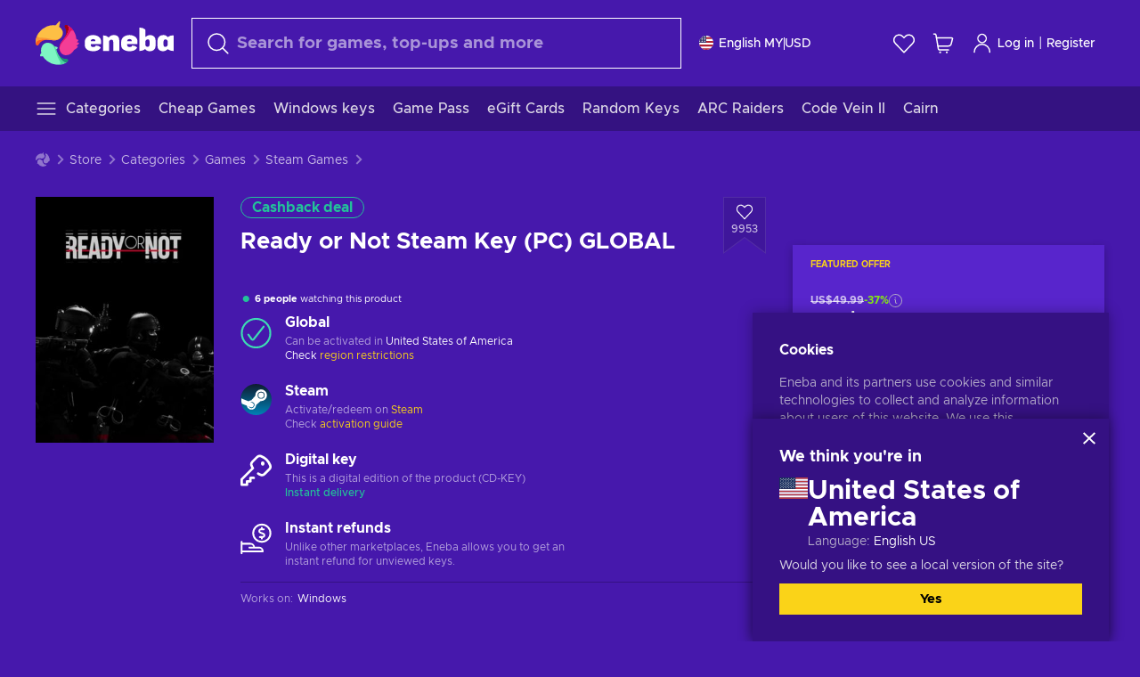

--- FILE ---
content_type: text/html; charset=utf-8
request_url: https://www.eneba.com/en-my/steam-ready-or-not-pc-steam-key-global
body_size: 22838
content:
<!doctype html><html lang="en-my" dir="ltr"><head><meta charset="utf-8"><link rel="preconnect" href="https://static.eneba.games" crossorigin><link rel="preconnect" href="https://static.eneba.games"><link rel="dns-prefetch" href="https://static.eneba.games"><link rel="preconnect" href="https://products.eneba.games"><link rel="dns-prefetch" href="https://products.eneba.games"><link rel="dns-prefetch" href="https://slider.eneba.games"><link rel="dns-prefetch" href="https://www.google-analytics.com"><meta name="google" content="notranslate"><meta name="viewport" content="width=device-width,initial-scale=1"><meta name="mobile-web-app-capable" content="yes"><meta name="google" content="notranslate"/><meta name="verify-paysera" content="abd02ea22772c55bec6eccf85e74b33e"><meta name="application-name" content="Eneba"><link rel="icon" href="https://static.eneba.games/favicon.ico"/><link rel="search" type="application/opensearchdescription+xml" href="https://static.eneba.games/xml/opensearch.xml" title="Eneba"><title data-rh="true">Buy Ready or Not Steam key (PC) at a cheap price now</title><meta data-rh="true" name="description" content="Buy Ready or Not  Steam key (PC) cheaper. Visit Eneba and enhance your gaming experience when buying Ready or Not and other computer games at a cheap price."/><meta data-rh="true" name="robots" content="index, follow, noarchive"/><meta data-rh="true" property="og:url" content="https://www.eneba.com/en-my/steam-ready-or-not-pc-steam-key-global"/><meta data-rh="true" property="og:type" content="website"/><meta data-rh="true" property="og:title" content="Buy Ready or Not Steam key (PC) at a cheap price now"/><meta data-rh="true" property="og:image" content="https://imgproxy.eneba.games/w-iraNnIcR_fFl9ezProuffztwqCUcnEph_ZT9KJ5Hc/rs:fit:300/ar:1/czM6Ly9wcm9kdWN0/cy5lbmViYS5nYW1l/cy9wcm9kdWN0cy9R/MHhmdXN5WUh3Q3Ry/NGZzRi1scFAyVHJq/bkdRejhQRzVNXzhn/VkcySGg0LmpwZw"/><meta data-rh="true" property="og:description" content="Buy Ready or Not  Steam key (PC) cheaper. Visit Eneba and enhance your gaming experience when buying Ready or Not and other computer games at a cheap price."/><meta data-rh="true" property="og:site_name" content="ENEBA"/><meta data-rh="true" name="twitter:card" content="summary"/><meta data-rh="true" name="twitter:url" content="https://www.eneba.com/en-my/steam-ready-or-not-pc-steam-key-global"/><meta data-rh="true" name="twitter:title" content="Buy Ready or Not Steam key (PC) at a cheap price now"/><meta data-rh="true" name="twitter:description" content="Buy Ready or Not  Steam key (PC) cheaper. Visit Eneba and enhance your gaming experience when buying Ready or Not and other computer games at a cheap price."/><meta data-rh="true" name="twitter:image" content="https://imgproxy.eneba.games/w-iraNnIcR_fFl9ezProuffztwqCUcnEph_ZT9KJ5Hc/rs:fit:300/ar:1/czM6Ly9wcm9kdWN0/cy5lbmViYS5nYW1l/cy9wcm9kdWN0cy9R/MHhmdXN5WUh3Q3Ry/NGZzRi1scFAyVHJq/bkdRejhQRzVNXzhn/VkcySGg0LmpwZw"/><link data-rh="true" rel="canonical" href="https://www.eneba.com/en-my/steam-ready-or-not-pc-steam-key-global"/><script data-rh="true" >if (typeof window.__REACT_DEVTOOLS_GLOBAL_HOOK__ === 'object'){__REACT_DEVTOOLS_GLOBAL_HOOK__.inject = function() {};}</script><script data-rh="true" >
              window.dataLayer = window.dataLayer || [];
              function gtag() {
                dataLayer.push(arguments);
              }
              gtag('js', new Date());

              gtag('config', 'G-DLP0VZCBXJ', {
                'send_page_view': false,
              });
              gtag('config', 'AW-776435804', {
                'send_page_view': false,
                'allow_enhanced_conversions':true
              });
          </script><link rel="preload" as="font" type="font/woff2" href="https://static.eneba.games/fonts/Metropolis-Regular.woff2" crossorigin="anonymous"><link rel="preload" as="font" type="font/woff2" href="https://static.eneba.games/fonts/Metropolis-Medium.woff2" crossorigin="anonymous"><link rel="preload" as="font" type="font/woff2" href="https://static.eneba.games/fonts/Metropolis-Bold.woff2" crossorigin="anonymous"><meta name="apple-mobile-web-app-title" content="ENEBA" /><meta name="apple-mobile-web-app-capable" content="yes" /><meta name="apple-mobile-web-app-status-bar-style" content="default" /><meta name="theme-color" content="#4618AC" /><link rel="apple-touch-icon" sizes="180x180" href="https://static.eneba.games/icon_180x180.672f6c42cbee6bd46d0eba6650cd7653.png" /><link rel="apple-touch-icon" sizes="167x167" href="https://static.eneba.games/icon_167x167.4362240d0b73b91cb3551521ff928b0d.png" /><link rel="apple-touch-icon" sizes="152x152" href="https://static.eneba.games/icon_152x152.a0001af37c8ce8886d1ef539a4fa08e2.png" /><link rel="apple-touch-icon" sizes="120x120" href="https://static.eneba.games/icon_120x120.c83a3ffe7453fa546c106db7ccf53a7a.png" /><link rel="manifest" href="https://static.eneba.games/manifest.f2f1353c25e30ef77915c16ceab3a558.json" /><meta name="sentry-trace" content="9623ea2099462e613c6104667beccbbd-8cc7d412930d3148-0" /><meta name="baggage" content="sentry-environment=production,sentry-release=eneba%3Awww%401.3477.0,sentry-public_key=458d6cf95f4e4bcfb9242f27f2b7371a,sentry-trace_id=9623ea2099462e613c6104667beccbbd,sentry-sampled=false,sentry-sample_rand=0.7710915221462998,sentry-sample_rate=0.05" /><link data-chunk="main" rel="stylesheet" href="https://static.eneba.games/vendors.1d27957cd668257f4539e91b4247ef.65caf43a103bad3a6ca5.css"><link data-chunk="main" rel="stylesheet" href="https://static.eneba.games/main.54c5bde77599e4ec308e.css"><link data-chunk="containers-ProductEntryPage" rel="stylesheet" href="https://static.eneba.games/1074.071f336f5b266d2791ca.css"><link rel="preload" href="https://static.eneba.games/runtime~main.4dc8434ca827a53896ff.bundle.js" as="script"><link rel="preload" href="https://static.eneba.games/vendors.0bdc9e734f251b6f249814307e9d0e.a25aa512bfbd9f3df58d.bundle.js" as="script"><link rel="preload" href="https://static.eneba.games/vendors.adc9e534782c7eafbcefa07a9fe969.59636e16bad25dfef614.bundle.js" as="script"><link rel="preload" href="https://static.eneba.games/vendors.eeff6503137ed22fea865f0a1a4d79.d1130d3bc6f1ab577b68.bundle.js" as="script"><link rel="preload" href="https://static.eneba.games/vendors.895677c156297fd2b8e8821d646937.5a99d49708746c0b6fc3.bundle.js" as="script"><link rel="preload" href="https://static.eneba.games/vendors.ac8653e0f0e6b79c5b13044f90f5eb.306ec4ad92d99ed672a6.bundle.js" as="script"><link rel="preload" href="https://static.eneba.games/vendors.68b1bc5ffe45a88ae0aebfe27e1a17.d7f700195e9ddeeba043.bundle.js" as="script"><link rel="preload" href="https://static.eneba.games/vendors.e33ca0a509558caab68b42f328abe9.32b3a4b9bbe9dc2bc540.bundle.js" as="script"><link rel="preload" href="https://static.eneba.games/vendors.cb93912359c344966d5b2467a36dfb.577344e831f45630dd75.bundle.js" as="script"><link rel="preload" href="https://static.eneba.games/vendors.05ded5b05988b42e1bf56761ef1e73.a070d809515d4b058cae.bundle.js" as="script"><link rel="preload" href="https://static.eneba.games/vendors.f94add6f263dea1bc00b25d05e7a43.c579adc27d28497e2947.bundle.js" as="script"><link rel="preload" href="https://static.eneba.games/vendors.f2f69ffd70a45ebcfa39734af5bd5d.74ab278b6633d73c21d1.bundle.js" as="script"><link rel="preload" href="https://static.eneba.games/vendors.d2b5a21e9136f91d98aa6211d6b5d8.d80b9b318ca383b071e2.bundle.js" as="script"><link rel="preload" href="https://static.eneba.games/vendors.bf9d2d1bec39bc3b4be8f4b2ae179a.074d053d5e466906f929.bundle.js" as="script"><link rel="preload" href="https://static.eneba.games/vendors.dbdfcbd9f324d9079ccda315565965.304471c2c0f9404a0468.bundle.js" as="script"><link rel="preload" href="https://static.eneba.games/vendors.31507eaa823ba1dba9f15f651c52fc.8d22d81150f99f1edc61.bundle.js" as="script"><link rel="preload" href="https://static.eneba.games/vendors.b59db18d2bc55505974de931dd02ee.8c6122cc9e81ffee00fc.bundle.js" as="script"><link rel="preload" href="https://static.eneba.games/vendors.8d2cd68d525cb01552dd1b3dc69273.036914271344831d5341.bundle.js" as="script"><link rel="preload" href="https://static.eneba.games/vendors.e5c66962b418cb204ef3e39524268b.be6661298aaeb1173e69.bundle.js" as="script"><link rel="preload" href="https://static.eneba.games/vendors.a34975a29095eff9f85d9c5a10ca6f.ef9b22647ebac945283c.bundle.js" as="script"><link rel="preload" href="https://static.eneba.games/vendors.c796ba7dc58b8a4aaa8e92e7c408b1.9f47752e8caec617e389.bundle.js" as="script"><link rel="preload" href="https://static.eneba.games/vendors.b1ffc3347330ecdef618b11683b9f7.afd42e0faf62346b694d.bundle.js" as="script"><link rel="preload" href="https://static.eneba.games/vendors.6a5293351615f6bccd21d8e3b9c6d2.e95dac55e5cf375c4336.bundle.js" as="script"><link rel="preload" href="https://static.eneba.games/vendors.695c8b1c015451e31464f208ef923b.8dad3803eaa436b34775.bundle.js" as="script"><link rel="preload" href="https://static.eneba.games/vendors.7b281a509020eb304bfca88c7e8e91.8df6bd7c964e53747a56.bundle.js" as="script"><link rel="preload" href="https://static.eneba.games/vendors.5b7610f189762d8d30c11a7570b1e7.be8262c5ef68d199b5e0.bundle.js" as="script"><link rel="preload" href="https://static.eneba.games/vendors.877fc37669cb9960b62ee3b97e9e47.536ec2b9d884d2e635b4.bundle.js" as="script"><link rel="preload" href="https://static.eneba.games/vendors.3ba2081c7b6cab11a57d43475a0e8d.77b497b212ebffe5d187.bundle.js" as="script"><link rel="preload" href="https://static.eneba.games/vendors.60f18575141e05d86735f0a397c1ee.766097c031eee7508c88.bundle.js" as="script"><link rel="preload" href="https://static.eneba.games/vendors.0659f7678f20e64daeac62989e42ce.980e8272dc4076c2cde8.bundle.js" as="script"><link rel="preload" href="https://static.eneba.games/vendors.1d27957cd668257f4539e91b4247ef.86b053ae1ece5eb03e95.bundle.js" as="script"><link rel="preload" href="https://static.eneba.games/vendors.44e8c6f89effbf564d6c517894785e.ef0222eab1f13047e5aa.bundle.js" as="script"><link rel="preload" href="https://static.eneba.games/vendors.ae9cc15991766766a21bfcf789c2fb.5fbeefe7e887e4323fea.bundle.js" as="script"><link rel="preload" href="https://static.eneba.games/vendors.2b01e8355ea84f5544dcf57b981a53.d3e2d68dd499e5f77b7f.bundle.js" as="script"><link rel="preload" href="https://static.eneba.games/vendors.167177d0d07cb441dac047926068f6.e1d5a9fb41a88a21803c.bundle.js" as="script"><link rel="preload" href="https://static.eneba.games/vendors.c94f9df6f3f7bc69e76a374ce4cd3e.9036148bc7c1d7fc9e94.bundle.js" as="script"><link rel="preload" href="https://static.eneba.games/vendors.dd2cbd42488ba250cce0a396ba6e25.891b9a771f343c66c613.bundle.js" as="script"><link rel="preload" href="https://static.eneba.games/vendors.851bba9f6483ea3bad7c858cf1a14d.9c6d82dc0076a7d5645f.bundle.js" as="script"><link rel="preload" href="https://static.eneba.games/vendors.f72cc4528dfb3dc64303a005b18ace.e9cf212198b76597f3f9.bundle.js" as="script"><link rel="preload" href="https://static.eneba.games/vendors.86c0a389eedd6ad1a0b88b4b0a057e.5522cf8e19d58ba533cf.bundle.js" as="script"><link rel="preload" href="https://static.eneba.games/vendors.d10156b4ca7555d6a072f0322874a5.51c179791511f129b450.bundle.js" as="script"><link rel="preload" href="https://static.eneba.games/vendors.edb29670c9b602fa063a4af5474e30.9cc7ecdf37b4c07da717.bundle.js" as="script"><link rel="preload" href="https://static.eneba.games/vendors.b140b5471558f75042af64877517cf.decf3fb7cf97a5faf4f2.bundle.js" as="script"><link rel="preload" href="https://static.eneba.games/vendors.ebb0f7a865631839241b1eb4041730.ef408b50c0b40d2fe5d1.bundle.js" as="script"><link rel="preload" href="https://static.eneba.games/vendors.854c847329bd13e1b24f71799e2ecd.2699d00a4d431e50cc08.bundle.js" as="script"><link rel="preload" href="https://static.eneba.games/vendors.d3e52473e8766b50872fdda7837462.ab03e7f6cd622af219bb.bundle.js" as="script"><link rel="preload" href="https://static.eneba.games/vendors.eb1ea2b55eb985f370e91770c7ba81.d957d6cc11103d5da21f.bundle.js" as="script"><link rel="preload" href="https://static.eneba.games/vendors.13151f94df9edba6cb5544d32ce87a.12a1e5e0d526418350f0.bundle.js" as="script"><link rel="preload" href="https://static.eneba.games/vendors.d4b24cb8c4a0a500cff4d94b6f78a1.83e699f26a7d763baab6.bundle.js" as="script"><link rel="preload" href="https://static.eneba.games/vendors.5b8d055e33663e8b1c4434d679b4b9.d352a8039d0593131acd.bundle.js" as="script"><link rel="preload" href="https://static.eneba.games/vendors.6fbeba8356101efa150fd8b8cf5ab5.89fe3e1c70a9b4fa3ff8.bundle.js" as="script"><link rel="preload" href="https://static.eneba.games/vendors.e04ff7c0e862ef625a9ca3a07707b4.ae1b43db0f5ec72cbf8d.bundle.js" as="script"><link rel="preload" href="https://static.eneba.games/vendors.b0520527274c6ad33b2f3e745149a8.71e2ead6bbbe659e5b79.bundle.js" as="script"><link rel="preload" href="https://static.eneba.games/vendors.6c0f615c2c676aaf66277de0c20f89.d315dd991b14d5f61152.bundle.js" as="script"><link rel="preload" href="https://static.eneba.games/vendors.ddc7ac163e35d2338dc0238c9c5110.38611164a1e2fd8a7a0e.bundle.js" as="script"><link rel="preload" href="https://static.eneba.games/vendors.60867c243b1ff62c878f45feb90f15.ad6c8214cd6457588b27.bundle.js" as="script"><link rel="preload" href="https://static.eneba.games/vendors.a832e7264e554fc5538e9c630edd73.050564bdefce5281225e.bundle.js" as="script"><link rel="preload" href="https://static.eneba.games/vendors.c08f69fe204dcabed60b446ccbd6c1.5913e742f145ea0aa412.bundle.js" as="script"><link rel="preload" href="https://static.eneba.games/vendors.1efad098ea1530cd7aafade0f7b632.c24129ed09dced6e1b3a.bundle.js" as="script"><link rel="preload" href="https://static.eneba.games/vendors.0094a4d11808667f055f5ce7078f94.27396d24104bbd8ca28e.bundle.js" as="script"><link rel="preload" href="https://static.eneba.games/vendors.0f1f42b162a1e9ff64e2cfb7989afe.57898e87743fd732a563.bundle.js" as="script"><link rel="preload" href="https://static.eneba.games/vendors.d549b0b24b8897813b4fe2ea29f3fb.9705a1f4da8a820d2e71.bundle.js" as="script"><link rel="preload" href="https://static.eneba.games/main.c18f1ff2caa7c5c36d56.bundle.js" as="script"><link rel="preload" href="https://static.eneba.games/vendors.a9dc3589b2341327b8894ecb3a09d3.fb4f2b2365a4822c6bbc.part.js" as="script"><link rel="preload" href="https://static.eneba.games/vendors.264554650f2a89241674fe11bbe112.f5babfdcdd57638f24df.part.js" as="script"><link rel="preload" href="https://static.eneba.games/vendors.0c549cea492168e11a876f383125d8.70725b5ae70159b51e0a.part.js" as="script"><link rel="preload" href="https://static.eneba.games/vendors.aa83d1b3231718024c4ed3c721e555.0e96116c1f3818149353.part.js" as="script"><link rel="preload" href="https://static.eneba.games/vendors.a3b4283cbe203b85279cd25f57bd93.1dd061590fbc511ddba7.part.js" as="script"><link rel="preload" href="https://static.eneba.games/vendors.531b1c2ae49271b483bff4d441409e.364c228b07aca0aa5bc2.part.js" as="script"><link rel="preload" href="https://static.eneba.games/vendors.3998a9d845a7bdf6ac1cd9d170172a.7508bf4e7c9065d6dc19.part.js" as="script"><link rel="preload" href="https://static.eneba.games/vendors.d38711ed819408c502ec172e3759a0.84e6b6bed3ac234f03a3.part.js" as="script"><link rel="preload" href="https://static.eneba.games/vendors.5f7800a60e7fb1d88a380641788fdd.88f1015f41655456140a.part.js" as="script"><link rel="preload" href="https://static.eneba.games/vendors.371d5dd110d616df23ccb2506e9c95.50706aceaa4946d75127.part.js" as="script"><link rel="preload" href="https://static.eneba.games/vendors.22cf6538c320de9affb8d1cd64a1d1.e5968c3a3e37b6681c6a.part.js" as="script"><link rel="preload" href="https://static.eneba.games/vendors.ed78a2cd6c7a0fa126cd756147bb03.f7801954cd5921f89f1d.part.js" as="script"><link rel="preload" href="https://static.eneba.games/7962.af2161127da6e58827ed.part.js" as="script"><link rel="preload" href="https://static.eneba.games/containers-ProductEntryPage.60152c293c495e33d1e0.part.js" as="script"></head><body><noscript class="noJs"><img width="33" src="https://static.eneba.games/jsEnable.svg" alt="Js disabled"/><div>If you’re seeing this message, that means <strong>JavaScript has been disabled on your browser</strong>. Please enable JS to make this app work.</div></noscript><div id="app"><header class="h2DMqW"><div class="VZWwFk"><a class="jfM2eM" title="Eneba" aria-label="Eneba" href="/en-my/"><img src="https://static.eneba.games/branding/v2/logoFull.svg" alt="Eneba logo" decoding="async"/></a><form class="TbbCET" action="/en-my/store/all"><div class="Rlxi49"><svg width="24" height="24" viewBox="0 0 24 24" fill="none" xmlns="http://www.w3.org/2000/svg" class="guWAyx" style="max-width:24px;min-width:24px;height:auto"><g clip-path="url(#svg-a569c57c2371d97aff5702b1d52a7c91__a)"><path d="M17 17L22.7499 22.75" stroke="currentColor" stroke-width="1.5" stroke-linecap="round" stroke-linejoin="round"></path><path d="M1 10.25C1 12.7033 1.97455 15.056 3.70926 16.7907C5.44397 18.5254 7.79675 19.5 10.25 19.5C12.7033 19.5 15.056 18.5254 16.7907 16.7907C18.5254 15.056 19.5 12.7033 19.5 10.25C19.5 7.79675 18.5254 5.44397 16.7907 3.70926C15.056 1.97455 12.7033 1 10.25 1C7.79675 1 5.44397 1.97455 3.70926 3.70926C1.97455 5.44397 1 7.79675 1 10.25Z" stroke="currentColor" stroke-width="1.5" stroke-linecap="round" stroke-linejoin="round"></path></g><defs><clipPath id="svg-a569c57c2371d97aff5702b1d52a7c91__a"><rect width="24" height="24" fill="white"></rect></clipPath></defs></svg><div class="STlYg7"><input type="search" name="text" aria-label="Search" placeholder="Search for games, top-ups and more" autoComplete="off" class="s0H2qC" autoCorrect="off" value=""/><button type="button" class="LmQc_n UcppOh" aria-label="Clear search text" title="Clear search text" aria-hidden="true"><svg xmlns="http://www.w3.org/2000/svg" width="14" height="14" viewBox="0 0 14 14" class="" style="max-width:16px;min-width:16px;height:auto"><path fill="currentColor" fill-rule="evenodd" d="M14 1.67L12.59.31 7 5.69 1.41.31 0 1.67l5.59 5.37L0 12.42l1.41 1.36L7 8.4l5.59 5.38L14 12.42 8.41 7.04z"></path></svg></button></div><div class="Knzg75"><button type="button" aria-label="Close" class="vtctpJ"><svg xmlns="http://www.w3.org/2000/svg" width="14" height="14" viewBox="0 0 14 14" class="" style="max-width:16px;min-width:16px;height:auto"><path fill="currentColor" fill-rule="evenodd" d="M14 1.67L12.59.31 7 5.69 1.41.31 0 1.67l5.59 5.37L0 12.42l1.41 1.36L7 8.4l5.59 5.38L14 12.42 8.41 7.04z"></path></svg></button></div></div></form><div class="CjrngX"><button class="IrsXHn P9RW96 w6wAha" title="Settings" aria-label="Settings" type="button"><span><span class="W_jtsk"><img src="https://static.eneba.games/flags/lang/v2/united_states.svg" alt="united_states" height="16" width="16"/></span></span><span><span class="CWVp7R"><span>English MY</span><span class="E2fm8y"></span><span class="hpg3x5">USD</span></span></span></button></div><div class="AD7rWk"><a class="Cm8Xkx" aria-label="Wishlist" title="Wishlist" href="/en-my/favorites/wishlist"><svg viewBox="0 0 24 24" height="24" width="24" xmlns="http://www.w3.org/2000/svg" stroke-width="1.5" class="" style="max-width:24px;min-width:24px;height:auto"><path d="M12,21.844l-9.588-10A5.672,5.672,0,0,1,1.349,5.293h0a5.673,5.673,0,0,1,9.085-1.474L12,5.384l1.566-1.565a5.673,5.673,0,0,1,9.085,1.474h0a5.673,5.673,0,0,1-1.062,6.548Z" fill="none" stroke="currentColor" stroke-linecap="round" stroke-linejoin="round"></path></svg></a></div><div class="Ycu3Cv"><div class="FPzK0g"><button type="button" class="HWYfxM" aria-label="My shopping cart" title="My shopping cart"><svg width="16" height="16" viewBox="0 0 16 16" fill="none" xmlns="http://www.w3.org/2000/svg" class="" style="max-width:24px;min-width:24px;height:auto"><path d="M12 12.7499H5.386C5.1498 12.75 4.9212 12.6664 4.74067 12.5139C4.5602 12.3615 4.43953 12.1502 4.4 11.9173L2.642 1.58395C2.60233 1.35119 2.4816 1.13996 2.30113 0.987686C2.12067 0.835406 1.89213 0.7519 1.656 0.751953H1" stroke="currentColor" stroke-linecap="round" stroke-linejoin="round"></path><path d="M10.75 14.75C10.8881 14.75 11 14.6381 11 14.5C11 14.3619 10.8881 14.25 10.75 14.25" stroke="currentColor"></path><path d="M10.75 14.75C10.6119 14.75 10.5 14.6381 10.5 14.5C10.5 14.3619 10.6119 14.25 10.75 14.25" stroke="currentColor"></path><path d="M5.75 14.75C5.88807 14.75 6 14.6381 6 14.5C6 14.3619 5.88807 14.25 5.75 14.25" stroke="currentColor"></path><path d="M5.75 14.75C5.61193 14.75 5.5 14.6381 5.5 14.5C5.5 14.3619 5.61193 14.25 5.75 14.25" stroke="currentColor"></path><path d="M4.03141 9.75007H12.0787C12.5247 9.75001 12.9578 9.60094 13.3093 9.32647C13.6608 9.05207 13.9105 8.66801 14.0187 8.23541L14.9854 4.36873C15.0038 4.29499 15.0052 4.21802 14.9895 4.14366C14.9737 4.0693 14.9412 3.99952 14.8944 3.93961C14.8476 3.87971 14.7878 3.83126 14.7194 3.79795C14.6511 3.76465 14.5761 3.74736 14.5001 3.7474H3.01075" stroke="currentColor" stroke-linecap="round" stroke-linejoin="round"></path></svg></button></div></div><div class="CnCqo4"><div class="IdNVkT"><div class="LK3Lbs"><button type="button" class="SswY4b" aria-label="Log in"><svg xmlns="http://www.w3.org/2000/svg" fill="none" viewBox="0 0 24 25" class="akLLQR" style="max-width:24px;min-width:24px;height:auto"><path fill="currentColor" fill-rule="evenodd" d="M11.667 1.75a5.417 5.417 0 1 0 0 10.834 5.417 5.417 0 0 0 0-10.834Zm-2.77 2.647a3.917 3.917 0 1 1 5.54 5.54 3.917 3.917 0 0 1-5.54-5.54ZM6.07 16.902A7.917 7.917 0 0 1 19.583 22.5a.75.75 0 0 0 1.5 0 9.417 9.417 0 1 0-18.833 0 .75.75 0 0 0 1.5 0c0-2.1.834-4.113 2.319-5.598Z" clip-rule="evenodd"></path></svg></button><button type="button" class="WCOJA9 i6JfOD"></button><div class="pbTbh2 i6JfOD dZDP_j OA_icT"><div class="VR8IOr"><div class="q53Fz_"><a href="https://my.eneba.com/en-my/login?ref=%2Fen-my%2Fsteam-ready-or-not-pc-steam-key-global" class="IE00Tb" rel="noopener nofollow">Log in</a><a href="https://my.eneba.com/en-my/registration?ref=%2Fen-my%2Fsteam-ready-or-not-pc-steam-key-global" class="DZjdut" rel="noopener nofollow">Register</a></div><button class="si6gif W2PhV9" aria-label="Close" type="button"><span><span><svg xmlns="http://www.w3.org/2000/svg" width="14" height="14" viewBox="0 0 14 14" class="" style="max-width:14px;min-width:14px;height:auto"><path fill="currentColor" fill-rule="evenodd" d="M14 1.67L12.59.31 7 5.69 1.41.31 0 1.67l5.59 5.37L0 12.42l1.41 1.36L7 8.4l5.59 5.38L14 12.42 8.41 7.04z"></path></svg></span></span></button></div><ul class="H4JCDf"></ul></div></div><a href="https://my.eneba.com/en-my/login?ref=%2Fen-my%2Fsteam-ready-or-not-pc-steam-key-global" class="M4h6iN" rel="noopener nofollow"><svg xmlns="http://www.w3.org/2000/svg" fill="none" viewBox="0 0 24 25" class="" style="max-width:24px;min-width:24px;height:auto"><path fill="currentColor" fill-rule="evenodd" d="M11.667 1.75a5.417 5.417 0 1 0 0 10.834 5.417 5.417 0 0 0 0-10.834Zm-2.77 2.647a3.917 3.917 0 1 1 5.54 5.54 3.917 3.917 0 0 1-5.54-5.54ZM6.07 16.902A7.917 7.917 0 0 1 19.583 22.5a.75.75 0 0 0 1.5 0 9.417 9.417 0 1 0-18.833 0 .75.75 0 0 0 1.5 0c0-2.1.834-4.113 2.319-5.598Z" clip-rule="evenodd"></path></svg>Log in</a><span class="QVYEXB"> | </span><a href="https://my.eneba.com/en-my/registration?ref=%2Fen-my%2Fsteam-ready-or-not-pc-steam-key-global" class="M4h6iN" rel="noopener nofollow">Register</a></div></div></div><button type="button" class="cYd4I9" aria-label="Menu"><span class="EYZpnJ"></span></button><div class="BEd3lu"><nav class="JjgYZ4"><ul class="osK4dT d3kAJw P8rtGW l0hbuc"><li class="MPoNoS d3kAJw wntHyQ"><a class="CXBJWf d3kAJw wntHyQ fmzLYJ" href="/en-my/store/all"><svg viewBox="0 0 24 24" height="24" width="24" xmlns="http://www.w3.org/2000/svg" stroke-width="1.5" class="KcSglD" style="max-width:24px;min-width:24px;height:auto"><path d="M2.25 18.003L21.75 18.003" fill="none" stroke="currentColor" stroke-linecap="round" stroke-linejoin="round"></path><path d="M2.25 12.003L21.75 12.003" fill="none" stroke="currentColor" stroke-linecap="round" stroke-linejoin="round"></path><path d="M2.25 6.003L21.75 6.003" fill="none" stroke="currentColor" stroke-linecap="round" stroke-linejoin="round"></path></svg><span>Categories</span></a></li><li class="MPoNoS d3kAJw"><a class="CXBJWf d3kAJw fmzLYJ" href="/en-my/promo/cheap-games?itm_source=eneba&amp;itm_medium=navigation&amp;itm_campaign=cheap_games"><span>Cheap Games</span></a></li><li class="MPoNoS d3kAJw"><a class="CXBJWf d3kAJw fmzLYJ" href="/en-my/store/windows-keys?itm_source=eneba&amp;itm_medium=navigation&amp;itm_campaign=windows"><span>Windows keys</span></a></li><li class="MPoNoS d3kAJw"><a class="CXBJWf d3kAJw fmzLYJ" href="/en-my/store/xbox-game-pass?itm_source=eneba&amp;itm_medium=navigation&amp;itm_campaign=xbox_game_pass"><span>Game Pass</span></a></li><li class="MPoNoS d3kAJw"><a class="CXBJWf d3kAJw fmzLYJ" href="/en-my/store/e-gift-cards?itm_source=eneba&amp;itm_medium=navigation&amp;itm_campaign=non_gaming"><span>eGift Cards</span></a></li><li class="MPoNoS d3kAJw"><a class="CXBJWf d3kAJw fmzLYJ" href="/en-my/promo/random-steam-keys?itm_source=eneba&amp;itm_medium=navigation&amp;itm_campaign=Random_key_box"><span>Random Keys</span></a></li><li class="MPoNoS d3kAJw"><a class="CXBJWf d3kAJw fmzLYJ" href="/en-my/steam-arc-raiders-steam-key-pc-global/safe-purchase?itm_source=eneba&amp;itm_medium=navigation&amp;itm_campaign=Arc_Raiders_vendor"><span>ARC Raiders</span></a></li><li class="MPoNoS d3kAJw"><a class="CXBJWf d3kAJw fmzLYJ" href="/en-my/store/code-vein-2-games?itm_source=eneba&amp;itm_medium=navigation&amp;itm_campaign=Code_Vein_2"><span>Code Vein II</span></a></li><li class="MPoNoS d3kAJw"><a class="CXBJWf d3kAJw fmzLYJ" href="/en-my/store/cairn-games?itm_source=eneba&amp;itm_medium=navigation&amp;itm_campaign=Cairn"><span>Cairn</span></a></li></ul></nav></div></header><main class="YGeqb0 ECidMT"><div class="dMZWSu"><div class="xrzbGC"><div class="YJkwuG"><ul class="G2NugX lhwX_J" itemscope="" itemType="https://schema.org/BreadcrumbList"><li><a class="EEByYe" title="Eneba" href="/en-my/"><svg xmlns="http://www.w3.org/2000/svg" viewBox="0 0 69 69" class="" style="max-width:16px;min-width:16px;height:auto"><path fill="#fdbf45" d="M42.8 14.1c-1.2-2.4-3-4.4-5.3-5.7.1-.2.2-.3.3-.5.5-.5.6-1.2.4-1.8-.1-.5 0-1 .3-1.3.3-.4.4-.9.3-1.4-.1-.3 0-.6.1-.9.3-.7.7-1.8-.1-2.3-.9-.5-2.2.7-2.7 1.7-.2.3-.4.6-.8.7-.7.3-1.2.8-1.4 1.5-.1.4-.4.8-.9 1-.6.2-1 .7-1.3 1.2-4.8-.7-9.6-.1-14 1.8-5.1 2.1-9.5 5.5-12.8 9.8C1.6 22.8-.2 28.7 0 34.7c0 4 3.5 5.1 5.3 1.6 2.9-5.9 10.3-8.2 18.7-6.9.5.1.9.1 1.4.2 3 .6 6.2.6 9.2-.3 2.4-.7 4.5-2 6.2-3.8 1.5-1.6 2.5-3.5 2.9-5.6.3-1.9 0-4-.9-5.8z"></path><path fill="#f33d96" d="M66.1 33.2c3.7-2.8 3.2-4.5-.5-4.8-.3-3.2-1-6.3-2.3-9.3-2.4-5.5-6.6-10-11.9-12.8-3.4-2-6.2.5-4 3.8 3.4 5.1 2.2 12.1-2.4 18.3-.6.8-1.2 1.6-1.9 2.3-2.1 2.3-3.6 5.1-4.4 8.1-.6 2.4-.6 4.9.2 7.2.6 2.1 1.8 3.9 3.4 5.3 1.5 1.3 3.5 2.1 5.5 2.2 4.5.2 8.9-1.7 11.9-5.2.8-.9 1.5-1.8 2.1-2.8.2-.3.4-.5.7-.7 6.4-3.8 7.1-5.9 3.1-6.3 5.5-3.4 5.4-5.2.5-5.3z"></path><path fill="#7ef4c3" d="M49 59.5c-6.5.4-12.1-4.6-15.2-12.4-.2-.5-.4-1.1-.6-1.6L33 45c2.2-1.6 2.9-2.9 2.2-3.8-.6-.8-2.2-1.2-5-1.4a14.39 14.39 0 00-8.3-5.7c-2.1-.5-4.3-.4-6.3.4-1.9.7-3.6 1.9-4.7 3.6-2.3 3.4-2.9 7.7-1.8 11.6-1.6 2.2-2.3 3.8-2.1 4.7.2 1.1 1.7 1.3 4.4.6a29.29 29.29 0 0021.7 13.7c6 .6 12-.8 17.1-4h-.1.1c3.5-1.8 2.7-5.5-1.2-5.2z"></path></svg></a></li><li itemProp="itemListElement" itemscope="" itemType="https://schema.org/ListItem"><a href="/en-my/store/all">Store</a><meta itemscope="" itemType="https://schema.org/WebPage" itemProp="item" itemID="/en-my/store/all" content="Store"/><meta itemProp="name" content="Store"/><meta itemProp="position" content="1"/></li><li itemProp="itemListElement" itemscope="" itemType="https://schema.org/ListItem"><a href="/en-my/store/all">Categories</a><meta itemscope="" itemType="https://schema.org/WebPage" itemProp="item" itemID="/en-my/store/all" content="Categories"/><meta itemProp="name" content="Categories"/><meta itemProp="position" content="2"/></li><li itemProp="itemListElement" itemscope="" itemType="https://schema.org/ListItem"><a href="/en-my/store/games">Games</a><meta itemscope="" itemType="https://schema.org/WebPage" itemProp="item" itemID="/en-my/store/games" content="Games"/><meta itemProp="name" content="Games"/><meta itemProp="position" content="3"/></li><li itemProp="itemListElement" itemscope="" itemType="https://schema.org/ListItem"><a href="/en-my/store/steam-games">Steam Games</a><meta itemscope="" itemType="https://schema.org/WebPage" itemProp="item" itemID="/en-my/store/steam-games" content="Steam Games"/><meta itemProp="name" content="Steam Games"/><meta itemProp="position" content="4"/></li><li itemProp="itemListElement" itemscope="" itemType="https://schema.org/ListItem">Ready or Not Steam Key (PC) GLOBAL<meta itemProp="name" content="Ready or Not Steam Key (PC) GLOBAL"/><meta itemProp="position" content="5"/></li></ul></div><div class="O8Oi6F"><div class="vOtMzl"><div class="NmLtpe"><picture><source media="(max-width: 930px)" srcSet="https://imgproxy.eneba.games/Y3-wual5YXTpMx7y_WujR3YBURMhZlYQBZEQT6Wj03I/rs:fit:72/ar:1/czM6Ly9wcm9kdWN0/cy5lbmViYS5nYW1l/cy9wcm9kdWN0cy9R/MHhmdXN5WUh3Q3Ry/NGZzRi1scFAyVHJq/bkdRejhQRzVNXzhn/VkcySGg0LmpwZw 1x, https://imgproxy.eneba.games/1u3pbtjynrNpu_5BoH62Is8_02cuul-XUUgksNSBkhw/rs:fit:144/ar:1/czM6Ly9wcm9kdWN0/cy5lbmViYS5nYW1l/cy9wcm9kdWN0cy9R/MHhmdXN5WUh3Q3Ry/NGZzRi1scFAyVHJq/bkdRejhQRzVNXzhn/VkcySGg0LmpwZw 2x"/><source media="(min-width: 931px)" srcSet="https://imgproxy.eneba.games/w-iraNnIcR_fFl9ezProuffztwqCUcnEph_ZT9KJ5Hc/rs:fit:300/ar:1/czM6Ly9wcm9kdWN0/cy5lbmViYS5nYW1l/cy9wcm9kdWN0cy9R/MHhmdXN5WUh3Q3Ry/NGZzRi1scFAyVHJq/bkdRejhQRzVNXzhn/VkcySGg0LmpwZw 1x, https://imgproxy.eneba.games/gdf6wdulswanAM5ohORA2oSK8OsM-092wzZMBakZLVk/rs:fit:600/ar:1/czM6Ly9wcm9kdWN0/cy5lbmViYS5nYW1l/cy9wcm9kdWN0cy9R/MHhmdXN5WUh3Q3Ry/NGZzRi1scFAyVHJq/bkdRejhQRzVNXzhn/VkcySGg0LmpwZw 2x"/><img src="https://imgproxy.eneba.games/w-iraNnIcR_fFl9ezProuffztwqCUcnEph_ZT9KJ5Hc/rs:fit:300/ar:1/czM6Ly9wcm9kdWN0/cy5lbmViYS5nYW1l/cy9wcm9kdWN0cy9R/MHhmdXN5WUh3Q3Ry/NGZzRi1scFAyVHJq/bkdRejhQRzVNXzhn/VkcySGg0LmpwZw" draggable="false" decoding="async" srcSet="https://imgproxy.eneba.games/w-iraNnIcR_fFl9ezProuffztwqCUcnEph_ZT9KJ5Hc/rs:fit:300/ar:1/czM6Ly9wcm9kdWN0/cy5lbmViYS5nYW1l/cy9wcm9kdWN0cy9R/MHhmdXN5WUh3Q3Ry/NGZzRi1scFAyVHJq/bkdRejhQRzVNXzhn/VkcySGg0LmpwZw 1x, https://imgproxy.eneba.games/gdf6wdulswanAM5ohORA2oSK8OsM-092wzZMBakZLVk/rs:fit:600/ar:1/czM6Ly9wcm9kdWN0/cy5lbmViYS5nYW1l/cy9wcm9kdWN0cy9R/MHhmdXN5WUh3Q3Ry/NGZzRi1scFAyVHJq/bkdRejhQRzVNXzhn/VkcySGg0LmpwZw 2x" alt="Ready or Not Steam Key (PC) GLOBAL" class="sOc4ri"/></picture></div><div class="bTeeEr"><div class="WYO9Uq"><div><div class="iS82Wi"><span><h1 class="C68dpx">Ready or Not Steam Key (PC) GLOBAL</h1></span></div></div><div class="dPzCej"><span class="KNCVaE"><button class="jTNWAp EB155Z" disabled="" aria-label="Add to wishlist - Ready or Not Steam Key (PC) GLOBAL" type="button"><span><span class="YEyK6U"><svg xmlns="http://www.w3.org/2000/svg" fill="none" viewBox="0 0 48 64" width="4.8em"><mask id="b420f7127dd971eda66fe536093197e2__a" fill="currentColor"><path fill-rule="evenodd" d="M48 0H0v64l24-17.87L48 64V0Z" clip-rule="evenodd"></path></mask><path fill="currentColor" fill-rule="evenodd" d="M48 0H0v64l24-17.87L48 64V0Z" clip-rule="evenodd" class="P14KYS"></path><path fill="currentColor" d="M0 0v-1h-1v1h1Zm48 0h1v-1h-1v1ZM0 64h-1v2l1.6-1.2L0 64Zm24-17.87.6-.8-.6-.44-.6.44.6.8ZM48 64l-.6.8L49 66v-2h-1ZM0 1h48v-2H0v2Zm1 63V0h-2v64h2Zm-.4.8 24-17.86-1.2-1.6-24 17.86 1.2 1.6Zm22.8-17.86 24 17.86 1.2-1.6-24-17.87-1.2 1.6ZM47 0v64h2V0h-2Z" mask="url(#b420f7127dd971eda66fe536093197e2__a)" class="xNZEk7"></path></svg><span class="d5vErR"><svg xmlns="http://www.w3.org/2000/svg" width="32" height="32" viewBox="0 0 32 32" class="QZYzul" style="max-width:2.4em;min-width:2.4em;height:auto"><path fill="currentColor" d="M16 32c-4.27 0-8.3-1.66-11.31-4.69A15.96 15.96 0 0 1 2.46 7.48a16.06 16.06 0 0 1 6.38-5.8l1.35 2.69A13.04 13.04 0 0 0 3 16c0 7.17 5.83 13 13 13a13.01 13.01 0 0 0 5.81-24.63l1.35-2.68A16.05 16.05 0 0 1 32 16c0 4.27-1.66 8.3-4.69 11.31S20.27 32 16 32z"></path></svg></span></span></span></button></span></div></div></div><div class="nGgCiK"><div class="onfSD3"><strong>6 people</strong> watching this product</div></div><div class="GgpGuW"><div class="inMrwE"><div class="dw8h15 trustpilot-widget" data-locale="en-MY" data-template-id="5419b732fbfb950b10de65e5" data-businessunit-id="5bb45f34e5793500017408eb" data-style-height="24px" data-style-width="100%" data-theme="dark" data-review-languages="en-MY" data-stars="4,5"><a href="https://www.trustpilot.com/review/eneba.com" target="_blank" rel="noreferrer noopener nofollow" aria-label="Trustpilot"></a></div></div></div><div class="nt5C9V"><div class="gvedIS"><div class="bYSjL9" style="min-height:150px"></div><div class="bYSjL9" style="min-height:150px"></div></div></div><div class="WrWz9A"><div class="nrgPka"><ul class="nXeJ04"><li><svg xmlns="http://www.w3.org/2000/svg" fill="none" viewBox="0 0 24 24" class="mj6tQW ZKeeyB" style="max-width:35px;min-width:35px;height:auto"><path fill="currentColor" fill-rule="evenodd" d="M12 .25a11.75 11.75 0 1 0 0 23.5 11.75 11.75 0 0 0 0-23.5Zm-7.25 4.5a10.25 10.25 0 1 1 14.5 14.5 10.25 10.25 0 0 1-14.5-14.5Zm13.7 2.66a.75.75 0 0 0-1.17-.93l-7.67 9.7v.01a.28.28 0 0 1-.46-.01v-.02l-2.4-3.4a.75.75 0 0 0-1.23.87l2.4 3.4a1.78 1.78 0 0 0 2.87.08l7.67-9.7Z" clip-rule="evenodd"></path></svg><div><strong class="cEhl9f">Global</strong><span class="Xf_hVy">Can be activated in <span>United States of America</span></span><div class="Xf_hVy"><span class="bUVMYP">Check <button type="button" class="link">region restrictions</button></span></div></div></li><li><a class="mj6tQW" aria-label="Load more - Steam" href="/en-my/store?drms[]=steam"><img src="https://products.eneba.games/drms/v1/steam.svg" width="35px" alt="Steam"/></a><div><strong class="cEhl9f">Steam</strong><span class="Xf_hVy">Activate/redeem on <a href="https://store.steampowered.com/login" class="link" rel="noreferrer noopener nofollow" target="_blank">Steam</a><br/>Check <a href="/en-my/support/article/steam-game-key-activation">activation guide</a></span></div></li><li><svg xmlns="http://www.w3.org/2000/svg" width="42" height="41.99" viewBox="0 0 42 41.99" class="mj6tQW" style="max-width:35px;min-width:35px;height:auto"><ellipse cx="2.46" cy="2.95" rx="2.46" ry="2.95" fill="currentColor" transform="translate(27.52 8.85)"></ellipse><path d="M41.55 13.6a23.93 23.93 0 00-5.16-8.1A23.38 23.38 0 0028.33.42a6.6 6.6 0 00-7 1.49L14.9 8.33a6.57 6.57 0 00-1.37 7.28c.34.76.7 1.5 1.1 2.22L.48 31.97A1.64 1.64 0 000 33.13v7.22A1.64 1.64 0 001.64 42h7.22a1.64 1.64 0 001.64-1.64V37.4h2.95a1.64 1.64 0 001.64-1.65V32.8h2.96a1.64 1.64 0 100-3.28h-4.6a1.64 1.64 0 00-1.64 1.64v2.95H8.86a1.64 1.64 0 00-1.64 1.65v2.95H3.28v-4.9l14.55-14.55a1.64 1.64 0 00.24-2.01 26.55 26.55 0 01-1.55-2.98 3.27 3.27 0 01.69-3.62l6.44-6.4a3.31 3.31 0 013.5-.75 20.09 20.09 0 016.92 4.32 20.64 20.64 0 014.42 6.99 3.26 3.26 0 01-.73 3.5l-6.52 6.49a3.3 3.3 0 01-3.61.7 21.3 21.3 0 01-2.96-1.51 1.64 1.64 0 00-1.71 2.8 24.59 24.59 0 003.4 1.74 6.58 6.58 0 007.2-1.4l6.51-6.5a6.54 6.54 0 001.48-7.02z" fill="currentColor"></path></svg><div><strong class="cEhl9f">Digital key</strong><span class="Xf_hVy">This is a digital edition of the product (CD-KEY)</span><span class="Xf_hVy H7kSLu">Instant delivery</span></div></li><li><svg fill="none" xmlns="http://www.w3.org/2000/svg" viewBox="0 0 26 26" class="mj6tQW" style="max-width:35px;min-width:35px;height:auto"><path d="M1 15.399v9.6M1 23.399h17.599a3.2 3.2 0 0 0-3.2-3.2h-4a3.2 3.2 0 0 0-3.2-3.2H1M7.4 20.198h4M19.508 4.978h-2.315a1.483 1.483 0 0 0-1.525 1.44 1.44 1.44 0 0 0 .96 1.334l2.346.896a1.44 1.44 0 0 1 .96 1.333 1.483 1.483 0 0 1-1.525 1.44h-2.314M17.8 4.979V3.667M17.8 12.733V11.42" stroke="currentColor" stroke-width="1.5" stroke-linecap="round" stroke-linejoin="round"></path><path d="M10.6 8.2a7.2 7.2 0 1 0 14.4 0 7.2 7.2 0 0 0-14.4 0Z" stroke="currentColor" stroke-width="1.5" stroke-linecap="round" stroke-linejoin="round"></path></svg><div><strong><span class="cEhl9f">Instant refunds</span></strong><span class="Xf_hVy PvQayo">Unlike other marketplaces, Eneba allows you to get an instant refund for unviewed keys.</span></div></li></ul><div class="onFZLe bqzI9h"><div class="Xf_hVy">Works on<!-- -->:</div><ul class="oBo9oN"><li>Windows</li></ul></div></div></div><div class="HQ5XDh"><div class="EOzDhe"><div class="kDqEgY"><div class="GW2G8j"><button type="button" class="uGtWK4"><img alt="Ready or Not Steam Key (PC) GLOBAL" src="https://imgproxy.eneba.games/D_wvGQP7hsJx64stI4oLqs8MVVopxvDq3VywuWZItoI/rs:fit:175/ar:1/czM6Ly9wcm9kdWN0/cy5lbmViYS5nYW1l/cy9wcm9kdWN0cy8x/aFl3VUJObHlkX3VS/UkoyNFdHVG9KUmZo/UXZSRGltY2xQckdB/SVhmNHY4LmpwZWc" srcSet="https://imgproxy.eneba.games/D_wvGQP7hsJx64stI4oLqs8MVVopxvDq3VywuWZItoI/rs:fit:175/ar:1/czM6Ly9wcm9kdWN0/cy5lbmViYS5nYW1l/cy9wcm9kdWN0cy8x/aFl3VUJObHlkX3VS/UkoyNFdHVG9KUmZo/UXZSRGltY2xQckdB/SVhmNHY4LmpwZWc 1x, https://imgproxy.eneba.games/ds3RXQHI9_LAaHqC5jqpbOgeHCNS8Il2CdWQwW9Elsk/rs:fit:350/ar:1/czM6Ly9wcm9kdWN0/cy5lbmViYS5nYW1l/cy9wcm9kdWN0cy8x/aFl3VUJObHlkX3VS/UkoyNFdHVG9KUmZo/UXZSRGltY2xQckdB/SVhmNHY4LmpwZWc 2x" decoding="async"/></button></div></div><div class="kDqEgY"><div class="GW2G8j"><button type="button" class="uGtWK4"><img alt="Ready or Not Steam Key (PC) GLOBAL" src="https://imgproxy.eneba.games/17zPXmtmHo3rhccQfUCijys93F8eQQkg3XowzIajGv8/rs:fit:175/ar:1/czM6Ly9wcm9kdWN0/cy5lbmViYS5nYW1l/cy9wcm9kdWN0cy93/SUVnOFRPazBDcWRy/THhwQUNsRkJQdEk2/WFdhcmlrTzN5LUhp/YV9GMHcwLmpwZWc" srcSet="https://imgproxy.eneba.games/17zPXmtmHo3rhccQfUCijys93F8eQQkg3XowzIajGv8/rs:fit:175/ar:1/czM6Ly9wcm9kdWN0/cy5lbmViYS5nYW1l/cy9wcm9kdWN0cy93/SUVnOFRPazBDcWRy/THhwQUNsRkJQdEk2/WFdhcmlrTzN5LUhp/YV9GMHcwLmpwZWc 1x, https://imgproxy.eneba.games/9phP9NwIn9UL0nVY04j2SBv_nhFT8u5IGGbshx-xuPg/rs:fit:350/ar:1/czM6Ly9wcm9kdWN0/cy5lbmViYS5nYW1l/cy9wcm9kdWN0cy93/SUVnOFRPazBDcWRy/THhwQUNsRkJQdEk2/WFdhcmlrTzN5LUhp/YV9GMHcwLmpwZWc 2x" decoding="async"/></button></div></div><div class="kDqEgY"><div class="GW2G8j"><button type="button" class="uGtWK4"><img alt="Buy Ready or Not Steam Key (PC) GLOBAL" src="https://imgproxy.eneba.games/pzAyq4GghszvhfzlMnC0xhS6au1mhf7dx-b9MuB_0bk/rs:fit:175/ar:1/czM6Ly9wcm9kdWN0/cy5lbmViYS5nYW1l/cy9wcm9kdWN0cy9w/RjVGcjJiNVdENS16/dGJURjNQNE8zdTRM/bWZ6TDVNQ2RCNmJ3/Q2lEaVVzLmpwZWc" srcSet="https://imgproxy.eneba.games/pzAyq4GghszvhfzlMnC0xhS6au1mhf7dx-b9MuB_0bk/rs:fit:175/ar:1/czM6Ly9wcm9kdWN0/cy5lbmViYS5nYW1l/cy9wcm9kdWN0cy9w/RjVGcjJiNVdENS16/dGJURjNQNE8zdTRM/bWZ6TDVNQ2RCNmJ3/Q2lEaVVzLmpwZWc 1x, https://imgproxy.eneba.games/873MBit5TWj1RPJKJR04LcBA0JZLNGKpVhXxJ7HNIwE/rs:fit:350/ar:1/czM6Ly9wcm9kdWN0/cy5lbmViYS5nYW1l/cy9wcm9kdWN0cy9w/RjVGcjJiNVdENS16/dGJURjNQNE8zdTRM/bWZ6TDVNQ2RCNmJ3/Q2lEaVVzLmpwZWc 2x" decoding="async"/></button></div></div><div class="kDqEgY"><div class="GW2G8j"><button type="button" class="uGtWK4"><img alt="Ready or Not Steam Key (PC) GLOBAL for sale" src="https://imgproxy.eneba.games/x-WK2IilW2sQ-SXbYbbz_3Ctjfs8BhdJFCfyr_KHqcI/rs:fit:175/ar:1/czM6Ly9wcm9kdWN0/cy5lbmViYS5nYW1l/cy9wcm9kdWN0cy9q/TFhpTHdsa2FpVV90/aDdLRzVwdGE0N2Vy/WVMwdUZuYnZYOG5i/eWQzank0LmpwZWc" srcSet="https://imgproxy.eneba.games/x-WK2IilW2sQ-SXbYbbz_3Ctjfs8BhdJFCfyr_KHqcI/rs:fit:175/ar:1/czM6Ly9wcm9kdWN0/cy5lbmViYS5nYW1l/cy9wcm9kdWN0cy9q/TFhpTHdsa2FpVV90/aDdLRzVwdGE0N2Vy/WVMwdUZuYnZYOG5i/eWQzank0LmpwZWc 1x, https://imgproxy.eneba.games/KQ-AuT9wua8DALQSNesmOxg7D4SDG8GvK2o4k5HKBSU/rs:fit:350/ar:1/czM6Ly9wcm9kdWN0/cy5lbmViYS5nYW1l/cy9wcm9kdWN0cy9q/TFhpTHdsa2FpVV90/aDdLRzVwdGE0N2Vy/WVMwdUZuYnZYOG5i/eWQzank0LmpwZWc 2x" decoding="async"/></button></div></div><div class="kDqEgY"><div class="GW2G8j"><button type="button" class="uGtWK4"><img alt="Get Ready or Not Steam Key (PC) GLOBAL" src="https://imgproxy.eneba.games/r9UBpqAbCi78FieQeqKYRIKwBQYr6BVJCzyoY4H9WnM/rs:fit:175/ar:1/czM6Ly9wcm9kdWN0/cy5lbmViYS5nYW1l/cy9wcm9kdWN0cy9D/X19pSUhSY1ZNY1BG/YXBqZXkyeFJBTlFN/MTN3UlRFRUtROGgw/YWxRZGhzLmpwZWc" srcSet="https://imgproxy.eneba.games/r9UBpqAbCi78FieQeqKYRIKwBQYr6BVJCzyoY4H9WnM/rs:fit:175/ar:1/czM6Ly9wcm9kdWN0/cy5lbmViYS5nYW1l/cy9wcm9kdWN0cy9D/X19pSUhSY1ZNY1BG/YXBqZXkyeFJBTlFN/MTN3UlRFRUtROGgw/YWxRZGhzLmpwZWc 1x, https://imgproxy.eneba.games/y71Umfi6BYlMnVWMG9l0kZ5Y18k4pPx_KqmW0SZ0BW0/rs:fit:350/ar:1/czM6Ly9wcm9kdWN0/cy5lbmViYS5nYW1l/cy9wcm9kdWN0cy9D/X19pSUhSY1ZNY1BG/YXBqZXkyeFJBTlFN/MTN3UlRFRUtROGgw/YWxRZGhzLmpwZWc 2x" decoding="async"/></button></div></div><div class="kDqEgY"><div class="GW2G8j"><button type="button" class="uGtWK4"><img alt="Redeem Ready or Not Steam Key (PC) GLOBAL" src="https://imgproxy.eneba.games/uSJWd0qnzr1NY9ZMEq8TfYB5lI9wmfoSqIBluCGdUv0/rs:fit:175/ar:1/czM6Ly9wcm9kdWN0/cy5lbmViYS5nYW1l/cy9wcm9kdWN0cy9M/WkZFeTdNSTM2M2xU/aTZ3SmJpcWJuODZK/c2F1VEI3OUdCemdO/LWZIVTJFLmpwZWc" srcSet="https://imgproxy.eneba.games/uSJWd0qnzr1NY9ZMEq8TfYB5lI9wmfoSqIBluCGdUv0/rs:fit:175/ar:1/czM6Ly9wcm9kdWN0/cy5lbmViYS5nYW1l/cy9wcm9kdWN0cy9M/WkZFeTdNSTM2M2xU/aTZ3SmJpcWJuODZK/c2F1VEI3OUdCemdO/LWZIVTJFLmpwZWc 1x, https://imgproxy.eneba.games/GHg5KkT0mc34H1rXeigY28UVp_Z9XwX0kwiThn1u_4o/rs:fit:350/ar:1/czM6Ly9wcm9kdWN0/cy5lbmViYS5nYW1l/cy9wcm9kdWN0cy9M/WkZFeTdNSTM2M2xU/aTZ3SmJpcWJuODZK/c2F1VEI3OUdCemdO/LWZIVTJFLmpwZWc 2x" decoding="async"/></button></div></div><div class="kDqEgY"><div class="GW2G8j"><button type="button" class="uGtWK4"><img alt="Ready or Not Steam Key (PC) GLOBAL" src="https://imgproxy.eneba.games/9EaRWpwBoOfVhDIBN9161G0hoCLcNitrnZtAv2kFQ8w/rs:fit:175/ar:1/czM6Ly9wcm9kdWN0/cy5lbmViYS5nYW1l/cy9wcm9kdWN0cy9r/MWF1b0RJRlNRWXU5/cTdrRnd3bW91clIx/SDVQWGVQYzVKSDRH/enpVdjR3LmpwZWc" srcSet="https://imgproxy.eneba.games/9EaRWpwBoOfVhDIBN9161G0hoCLcNitrnZtAv2kFQ8w/rs:fit:175/ar:1/czM6Ly9wcm9kdWN0/cy5lbmViYS5nYW1l/cy9wcm9kdWN0cy9r/MWF1b0RJRlNRWXU5/cTdrRnd3bW91clIx/SDVQWGVQYzVKSDRH/enpVdjR3LmpwZWc 1x, https://imgproxy.eneba.games/vuDbDAFUpXbJ1JuDdWOt4S947lwoNUDZofF6eFddVTw/rs:fit:350/ar:1/czM6Ly9wcm9kdWN0/cy5lbmViYS5nYW1l/cy9wcm9kdWN0cy9r/MWF1b0RJRlNRWXU5/cTdrRnd3bW91clIx/SDVQWGVQYzVKSDRH/enpVdjR3LmpwZWc 2x" decoding="async"/></button></div></div><div class="kDqEgY"><div class="GW2G8j"><button type="button" class="uGtWK4"><img alt="Ready or Not Steam Key (PC) GLOBAL" src="https://imgproxy.eneba.games/ayfVlkmW2T1xRnTPEGoMn7bGSWRfN7IK5CadXtvS1mU/rs:fit:175/ar:1/czM6Ly9wcm9kdWN0/cy5lbmViYS5nYW1l/cy9wcm9kdWN0cy9Z/NWhOeVhxMFJzeDVE/WlBBQTMxQURYczFZ/R09HUXc4WHhtYWVv/YzFpQ2I0LmpwZWc" srcSet="https://imgproxy.eneba.games/ayfVlkmW2T1xRnTPEGoMn7bGSWRfN7IK5CadXtvS1mU/rs:fit:175/ar:1/czM6Ly9wcm9kdWN0/cy5lbmViYS5nYW1l/cy9wcm9kdWN0cy9Z/NWhOeVhxMFJzeDVE/WlBBQTMxQURYczFZ/R09HUXc4WHhtYWVv/YzFpQ2I0LmpwZWc 1x, https://imgproxy.eneba.games/Rdhpzw2SSrjXeE-H08j5Zlzy6BfFUhi_nzu92nme6Fg/rs:fit:350/ar:1/czM6Ly9wcm9kdWN0/cy5lbmViYS5nYW1l/cy9wcm9kdWN0cy9Z/NWhOeVhxMFJzeDVE/WlBBQTMxQURYczFZ/R09HUXc4WHhtYWVv/YzFpQ2I0LmpwZWc 2x" decoding="async"/></button></div></div><div class="kDqEgY"><div class="GW2G8j"><button type="button" class="uGtWK4"><img alt="Ready or Not Steam Key (PC) GLOBAL" src="https://imgproxy.eneba.games/i3_NgsE09bNUFIgsznjg1Swo6JjNjDXMOM4qkFkceHU/rs:fit:175/ar:1/czM6Ly9wcm9kdWN0/cy5lbmViYS5nYW1l/cy9wcm9kdWN0cy9H/bTJjanptWEVINlNQ/UnJhejFwZEFYTkQ0/SjNzcHZtMEdkN0R4/Z1RrS1dJLmpwZWc" srcSet="https://imgproxy.eneba.games/i3_NgsE09bNUFIgsznjg1Swo6JjNjDXMOM4qkFkceHU/rs:fit:175/ar:1/czM6Ly9wcm9kdWN0/cy5lbmViYS5nYW1l/cy9wcm9kdWN0cy9H/bTJjanptWEVINlNQ/UnJhejFwZEFYTkQ0/SjNzcHZtMEdkN0R4/Z1RrS1dJLmpwZWc 1x, https://imgproxy.eneba.games/TrJeTwL2u1Iom_2oE0fYh4k4ahBBcmMCpmkJDrQddgk/rs:fit:350/ar:1/czM6Ly9wcm9kdWN0/cy5lbmViYS5nYW1l/cy9wcm9kdWN0cy9H/bTJjanptWEVINlNQ/UnJhejFwZEFYTkQ0/SjNzcHZtMEdkN0R4/Z1RrS1dJLmpwZWc 2x" decoding="async"/></button></div></div></div></div><div class="cMe9D4"><div class="kOPtpR"><div class="pGQucB"><h2 class="ETTVui">Recommended offers<!-- --> <span class="LWVoqN FMySA1"><svg xmlns="http://www.w3.org/2000/svg" fill="none" viewBox="0 0 14 14" class="" style="max-width:16px;min-width:16px;height:auto"><path fill="currentColor" fill-rule="evenodd" d="M5.69 6.13c0-.25.2-.44.43-.44h.44a.88.88 0 0 1 .88.87v2.19a.44.44 0 0 0 .43.44h.44a.44.44 0 0 1 0 .87h-.44a1.31 1.31 0 0 1-1.3-1.31V6.56h-.45a.44.44 0 0 1-.43-.43ZM6.42 3.61a.66.66 0 1 1 .73 1.1.66.66 0 0 1-.73-1.1Zm.44.75a.22.22 0 1 0-.16-.4.22.22 0 0 0 .16.4Z" clip-rule="evenodd"></path><path fill="currentColor" fill-rule="evenodd" d="M2.05 2.05a7 7 0 1 1 9.9 9.9 7 7 0 0 1-9.9-9.9ZM7 .88a6.13 6.13 0 1 0 0 12.25A6.13 6.13 0 0 0 7 .87Z" clip-rule="evenodd"></path></svg></span></h2><ul class="oc72Nf"><li><div class="bYSjL9 K_wbyK" style="min-height:100px"></div></li><li><div class="bYSjL9 K_wbyK" style="min-height:100px"></div></li></ul></div><div><div class="uWJG0x"><h2 class="PC3asb">Other offers<!-- --> <span class="Mztmqm"><span class="LWVoqN FMySA1"><svg xmlns="http://www.w3.org/2000/svg" fill="none" viewBox="0 0 14 14" class="" style="max-width:16px;min-width:16px;height:auto"><path fill="currentColor" fill-rule="evenodd" d="M5.69 6.13c0-.25.2-.44.43-.44h.44a.88.88 0 0 1 .88.87v2.19a.44.44 0 0 0 .43.44h.44a.44.44 0 0 1 0 .87h-.44a1.31 1.31 0 0 1-1.3-1.31V6.56h-.45a.44.44 0 0 1-.43-.43ZM6.42 3.61a.66.66 0 1 1 .73 1.1.66.66 0 0 1-.73-1.1Zm.44.75a.22.22 0 1 0-.16-.4.22.22 0 0 0 .16.4Z" clip-rule="evenodd"></path><path fill="currentColor" fill-rule="evenodd" d="M2.05 2.05a7 7 0 1 1 9.9 9.9 7 7 0 0 1-9.9-9.9ZM7 .88a6.13 6.13 0 1 0 0 12.25A6.13 6.13 0 0 0 7 .87Z" clip-rule="evenodd"></path></svg></span></span></h2></div><div class="_7z2Gr"><div class="bYSjL9" style="min-height:100px"></div><div class="bYSjL9" style="min-height:100px"></div><div class="bYSjL9" style="min-height:100px"></div></div><ul class="_7z2Gr"></ul></div></div><div class="P2C9cx"><h2 class="PC3asb">Gamers also viewed</h2><div class="aCRQ6S j7y5H2"><div class="ytGX12"><div class="bYSjL9 K_wbyK" style="min-height:440px"></div></div><div class="ytGX12"><div class="bYSjL9 K_wbyK" style="min-height:440px"></div></div><div class="ytGX12"><div class="bYSjL9 K_wbyK" style="min-height:440px"></div></div><div class="ytGX12"><div class="bYSjL9 K_wbyK" style="min-height:440px"></div></div><div class="ytGX12"><div class="bYSjL9 K_wbyK" style="min-height:440px"></div></div></div><button class="GpmBT1 B2WEei w6wAha" disabled="" type="button"><svg xmlns="http://www.w3.org/2000/svg" width="32" height="32" viewBox="0 0 32 32" class="oLpNOI QZYzul" style="width:20px;height:20px"><path fill="currentColor" d="M16 32c-4.27 0-8.3-1.66-11.31-4.69A15.96 15.96 0 0 1 2.46 7.48a16.06 16.06 0 0 1 6.38-5.8l1.35 2.69A13.04 13.04 0 0 0 3 16c0 7.17 5.83 13 13 13a13.01 13.01 0 0 0 5.81-24.63l1.35-2.68A16.05 16.05 0 0 1 32 16c0 4.27-1.66 8.3-4.69 11.31S20.27 32 16 32z"></path></svg><span>Load more</span></button></div><h3>Reviews</h3><div class="bYSjL9" style="min-height:80px"></div><div class="bYSjL9" style="min-height:80px"></div><div class="bYSjL9" style="min-height:80px"></div><div class="bYSjL9" style="min-height:80px"></div><div class="bYSjL9" style="min-height:80px"></div><span><!--sse--></span><div class="tsX3rc"><h2 class="n8xqzk">Product description</h2></div><div class="tUU_Ty"><ul class="aoHRvN"><li class="Akwlh_"><a class="BGWKEB oTVPp8" href="/en-my/store/action-games?itm_campaign=action-games&amp;itm_medium=genre&amp;itm_source=eneba">Action</a></li><li class="Akwlh_"><a class="BGWKEB oTVPp8" href="/en-my/store/single-player-games?itm_campaign=single-player-games&amp;itm_medium=genre&amp;itm_source=eneba">Single Player</a></li><li class="Akwlh_"><a class="BGWKEB oTVPp8" href="/en-my/store/co-op-games?itm_campaign=co-op-games&amp;itm_medium=genre&amp;itm_source=eneba">Co-op</a></li><li class="Akwlh_"><a class="BGWKEB oTVPp8" href="/en-my/store/first-person-games?itm_campaign=first-person-games&amp;itm_medium=genre&amp;itm_source=eneba">First Person</a></li><li class="Akwlh_"><a class="BGWKEB oTVPp8" href="/en-my/store/indie-games?itm_campaign=indie-games&amp;itm_medium=genre&amp;itm_source=eneba">Indie</a></li><li class="Akwlh_"><a class="BGWKEB oTVPp8" href="/en-my/store/fps-games?itm_campaign=fps-games&amp;itm_medium=genre&amp;itm_source=eneba">FPS / TPS</a></li></ul></div><div class="Wz6WhX L6cSBv"><h3>Ready or Not</h3><div class="EjuMez"></div><div class="tq3wly"><p>Ready or Not (PC) Steam key game is an intense, first-person shooter, set in the modern-day, where the player controls a SWAT unit in dangerous encounters with terrorists and realistic environments. The developers of this game say that the most important thing for them in Ready or Not is realism, hence fans of realistic shooters will feel right at home. VOID interactive consulted with police forces of the real world for the most realistic possible encounters which are also full of challenges. Ready or Not game offers especially realistic ballistic penetration, ricochet, kevlar, and plate dynamics, as well as projectile expansion and momentum. If you think that every game should help us to escape reality, think again.</p>
<h2>The most important thing is realism</h2>
<p>Ready or Not (PC) Steam key game is known for its realistic approach towards gun handling and movement of the player, hence during every situation, you will feel similar to how you would feel in that situation in real life. The controls of the game are organic and simple. You will be able to immerse yourself into action fast and experience its unique features. Before every mission, you will be in the planning stage, where you will decide on the approach for the mission, as well as on your weapons and equipment, ballistic shields, tactical ladders, and other important gadgets.</p>
<h2>Ready or Not gameplay features</h2>
<p>In this game, you will experience the real threat in realistic encounters with terrorists. Get to know the most important Ready or Not features:</p>
<ul>
<li><strong>Attention to realism. </strong>From the movement of the player to gun handling and encounters – everything in the game is as realistic as possible;</li>
<li><strong>Organic and simple controls.</strong> There’s no need to get used to complex control schemes, hence you will be able to jump right into the action ASAP;</li>
<li><strong>Planning stage.</strong> Before every mission, you will be in the planning stage, where you will plan your and your unit’s every move, choose weaponry and other equipment. This is a very important part of the game;</li>
<li><strong>Commanding the team. </strong>Ready or Not game is known for comrades of high AI. You will have to command them often;</li>
<li>Cheap Ready or Not price.</li>
</ul>
<h2>There’s something for everyone</h2>
<p>Ready or Not (PC) Steam key game can be played together with your friends in multiplayer mode. You will experience a cooperative game in breath-taking encounters or you will be able to participate in a solo campaign, which is known for its rich story. There are more than 60 unique gadgets, which will help you in every dangerous situation. During the planning stage, you will choose a good combination of weapons and equipment, which is customizable. Weapon optics, muzzle modifications, magazine types, and foregrip variations give an officer the edge in combat. Every player will find the best gameplay style for them. Don’t forget that you can also upgrade the uniforms of your team. A thrilling encounter awaits!</p></div><button class="link nCDNJx" type="button">Read more</button></div><div class="tUKIKR"><h2 class="PC3asb">System requirements</h2><div class="ES0pMh"><div class="ZPGj85"><div class="P6qk_m"><button type="button" disabled="" class="hVddgK IxWE6H" aria-label="Show previous tabs"><svg xmlns="http://www.w3.org/2000/svg" width="9" height="15" viewBox="0 0 9 15" class="" style="max-width:6px;min-width:6px;height:auto"><path fill="currentColor" fill-rule="nonzero" d="M8.35 14.36c.2-.2.2-.51 0-.7L1.76 7.5l6.59-6.17c.2-.19.2-.5 0-.7a.55.55 0 0 0-.75 0L.65 7.14c-.1.1-.15.22-.15.35 0 .13.05.26.15.35l6.95 6.5c.2.21.54.21.75.02z"></path></svg></button><div class="cDcTgv"><div class="vlCavz"><button type="button" class="CYUsFp AO4zkM">WINDOWS</button></div><div class="KbsDMg VzJNIA"></div><div class="KbsDMg rdKfW9"></div></div><button type="button" disabled="" class="hVddgK TE4c8m" aria-label="Show more tabs"><svg xmlns="http://www.w3.org/2000/svg" width="9" height="15" viewBox="0 0 9 15" class="" style="max-width:6px;min-width:6px;height:auto"><path fill="currentColor" fill-rule="nonzero" d="M.65.64c-.2.2-.2.51 0 .7L7.24 7.5.65 13.66c-.2.19-.2.5 0 .7.21.19.55.19.75 0l6.95-6.5c.1-.1.15-.22.15-.35a.49.49 0 0 0-.15-.35L1.4.66A.54.54 0 0 0 .65.64z"></path></svg></button></div></div><h3 class="OkhhTy">Minimum system requirements</h3><ul class="ZvBQmQ"><li><div class="URplpg">64bit support</div><div class="r1iAKt">Yes</div></li><li><div class="URplpg">System requirements</div><div class="r1iAKt">64-bit Windows 7, Windows 8.1, Windows 10</div></li><li><div class="URplpg">Processor</div><div class="r1iAKt">Intel Core i5-4430 / AMD FX-6300</div></li><li><div class="URplpg">Memory</div><div class="r1iAKt">8 GB RAM</div></li><li><div class="URplpg">Graphics</div><div class="r1iAKt">NVIDIA GeForce GTX 960 2GB / AMD Radeon R7 370 2GB</div></li><li><div class="URplpg">Storage</div><div class="r1iAKt">50 GB</div></li></ul></div></div><h2 class="PC3asb">Other details</h2><div class="eRDpjp"><ul class="ZvBQmQ"><li class="ngUec3"><div class="URplpg">Languages</div><ul class="r1iAKt"><li><span>English</span></li></ul></li><li><div class="URplpg">Release date</div><div class="r1iAKt">18 December 2021</div></li><li><div class="URplpg">Developers</div><div class="r1iAKt">Void Interactive</div></li></ul></div><span><!--/sse--></span></div></div></div></div></div></main><footer class="xCd0YY"><div class="hxkTkl"><ul><li><img src="https://assets.eneba.games/payments/v1/color/wallet.svg" alt="" loading="lazy" fetchpriority="low"/></li><li><img src="https://assets.eneba.games/payments/v1/color/braintree_paypal_us.svg" alt="" loading="lazy" fetchpriority="low"/></li><li><img src="https://assets.eneba.games/payments/v1/color/adyen_apple_pay_us.svg" alt="" loading="lazy" fetchpriority="low"/></li><li><img src="https://assets.eneba.games/payments/v1/color/adyen_google_pay_us.svg" alt="" loading="lazy" fetchpriority="low"/></li><li><img src="https://assets.eneba.games/payments/v1/color/adyen_amex_us.svg" alt="" loading="lazy" fetchpriority="low"/></li><li><img src="https://assets.eneba.games/payments/v1/color/braintree_venmo_us.svg" alt="" loading="lazy" fetchpriority="low"/></li><li><img src="https://assets.eneba.games/payments/v1/color/adyen_cash_app_us.svg" alt="" loading="lazy" fetchpriority="low"/></li><li><img src="https://assets.eneba.games/payments/v1/color/adyen_klarna_pay_over_time_us.svg" alt="" loading="lazy" fetchpriority="low"/></li></ul></div><div class="xpGMZc"><div class="Khz2Vx"><ul><li><span class="LygbJr">About Eneba</span></li><li><a class="UxlV7h" href="/en-my/about-us">About us</a></li><li><a class="UxlV7h" href="/en-my/contacts">Contact us</a></li><li><a href="https://jobs.eu.lever.co/eneba" target="_blank" class="UxlV7h" rel="noreferrer noopener nofollow">Careers</a></li></ul><ul><li><span class="LygbJr">Buy</span></li><li><a class="UxlV7h" href="/en-my/support/article/how-to-buy-on-eneba">How to buy</a></li><li><a class="UxlV7h" href="/en-my/collections">Collections</a></li><li><a class="UxlV7h" href="/en-my/enebium">Loyalty program</a></li><li><a class="UxlV7h" href="/en-my/promo/eneba-discount">Discounts</a></li></ul><ul><li><span class="LygbJr">Help</span></li><li><a class="UxlV7h" href="/en-my/support">FAQ</a></li><li><a class="UxlV7h" href="/en-my/support/activation-guides">How to activate game</a></li><li><a class="UxlV7h" href="/en-my/support">Create a ticket</a></li><li><a class="UxlV7h" href="/en-my/support/article/refund-after-product-purchase">Return policy</a></li></ul><ul><li><span class="LygbJr">Community</span></li><li><a href="https://www.eneba.com/hub/" target="_blank" class="UxlV7h" rel="noreferrer noopener">Gaming news</a></li><li><a class="UxlV7h" href="/en-my/giveaways">Giveaways</a></li><li><a class="UxlV7h" href="/en-my/become-affiliate">Become affiliate</a></li><li><a class="UxlV7h" href="/en-my/snakzy">Snakzy: Play and Earn</a></li></ul><span class="tf5lPS"></span><ul><li><span class="LygbJr">Business</span></li><li><a class="UxlV7h" href="/en-my/sell-with-eneba">Sell on Eneba</a></li><li><a class="UxlV7h" href="/en-my/promo/advertise-with-us">Advertise with Us</a></li></ul><div class="gvyDFJ W0LAS3"><span class="LygbJr">Follow us</span><ul class="k9ONMf"><li class="TdpAwK"><a title="Facebook" href="https://www.facebook.com/enebaglobal/" target="_blank" rel="noreferrer noopener nofollow"><svg xmlns="http://www.w3.org/2000/svg" width="11" height="23" viewBox="0 0 11 23" class="dR76iC" style="width:20px;height:20px"><path fill="#fff" d="M6.87 7.87h3.8l-.26 3.21H6.87v11.15H2.39V11.08H0v-3.2h2.39V5.72c0-.95.03-2.42.77-3.33.78-.96 1.86-1.61 3.7-1.61 3.02 0 4.3.4 4.3.4l-.6 3.28s-1-.26-1.93-.26c-.93 0-1.76.3-1.76 1.17v2.5z"></path></svg></a></li><li class="TdpAwK"><a title="X" href="https://x.com/eneba_games" target="_blank" rel="noreferrer noopener nofollow"><svg width="20" height="21" viewBox="0 0 20 21" fill="currentColor" xmlns="http://www.w3.org/2000/svg" class="dR76iC" style="width:20px;height:20px"><path d="M11.9047 8.47667L19.3513 0H17.5873L11.1187 7.35867L5.956 0H0L7.80867 11.1287L0 20.0167H1.764L8.59067 12.244L11.3173 16.1303L14.044 20.0167H20M2.40067 1.30267H5.11067L17.586 18.778H14.8753" fill="white"></path></svg></a></li><li class="TdpAwK"><a title="Instagram" href="https://www.instagram.com/enebagames/" target="_blank" rel="noreferrer noopener nofollow"><svg xmlns="http://www.w3.org/2000/svg" width="26" height="24" viewBox="0 0 26 24" class="dR76iC" style="width:20px;height:20px"><path fill="#fff" d="M16.83 11.91c0-1.58-1-3-2.51-3.61a4.2 4.2 0 0 0-4.44.84A3.8 3.8 0 0 0 9 13.41a4.08 4.08 0 0 0 3.76 2.42 4 4 0 0 0 4.07-3.92zm-1.63 5.68a6.57 6.57 0 0 1-6.96-1.33 5.97 5.97 0 0 1-1.38-6.7 6.4 6.4 0 0 1 5.9-3.8 6.28 6.28 0 0 1 6.39 6.15 6.15 6.15 0 0 1-3.95 5.68zm7.68-5.68l-.08-5a4.8 4.8 0 0 0-4.84-4.65l-5.2-.08-5.2.08a4.8 4.8 0 0 0-4.84 4.65l-.08 5 .08 5a4.8 4.8 0 0 0 4.84 4.66l5.2.08 5.2-.08a4.8 4.8 0 0 0 4.84-4.66zm2.32 0v.02l-.08 5.02A7.07 7.07 0 0 1 18 23.8l-5.24.07h-.02l-5.22-.07A7.07 7.07 0 0 1 .4 16.95l-.08-5.04v-.01L.4 6.88A7.07 7.07 0 0 1 7.52.03l5.24-.08h.02L18 .03a7.07 7.07 0 0 1 7.12 6.85zm-4.57-6.25c0 .56-.35 1.07-.9 1.28-.53.22-1.15.1-1.56-.3-.41-.4-.54-.99-.31-1.5.22-.52.75-.86 1.33-.86.8 0 1.44.62 1.44 1.38z"></path></svg></a></li><li class="TdpAwK"><a title="Discord" href="https://discord.gg/J8w8R4U3jD" target="_blank" rel="noreferrer noopener nofollow"><svg xmlns="http://www.w3.org/2000/svg" viewBox="0 0 448 512" class="dR76iC" style="width:20px;height:20px"><path fill="#fff" d="M297.22 243.2c0 15.62-11.52 28.42-26.12 28.42-14.33 0-26.1-12.8-26.1-28.42s11.51-28.42 26.1-28.42c14.6 0 26.12 12.8 26.12 28.42zm-119.56-28.42c-14.59 0-26.1 12.8-26.1 28.42s11.77 28.42 26.1 28.42c14.6 0 26.12-12.8 26.12-28.42.25-15.62-11.52-28.42-26.12-28.42zM448 52.74V512c-64.5-57-43.87-38.13-118.78-107.78l13.56 47.36H52.48C23.55 451.58 0 428.03 0 398.85V52.74C0 23.55 23.55 0 52.48 0h343.04C424.45 0 448 23.55 448 52.74zm-72.96 242.68c0-82.43-36.86-149.24-36.86-149.24-36.87-27.65-71.94-26.88-71.94-26.88l-3.58 4.1c43.52 13.3 63.74 32.5 63.74 32.5-60.81-33.33-132.24-33.33-191.23-7.42-9.47 4.35-15.1 7.42-15.1 7.42s21.24-20.22 67.32-33.53l-2.56-3.07s-35.07-.77-71.93 26.88c0 0-36.87 66.81-36.87 149.24 0 0 21.5 37.12 78.08 38.92 0 0 9.47-11.52 17.15-21.25-32.5-9.73-44.8-30.21-44.8-30.21 3.77 2.64 9.98 6.05 10.5 6.4 43.21 24.2 104.59 32.13 159.74 8.96a146.5 146.5 0 0 0 29.44-15.1s-12.8 20.99-46.33 30.46c7.68 9.73 16.9 20.74 16.9 20.74 56.57-1.8 78.33-38.92 78.33-38.92z"></path></svg></a></li></ul><div class="DE6mRx"><a rel="noreferrer noopener nofollow" href="https://www.pcmag.com/articles/eneba-provides-deep-discounts-loyalty-rewards-and-cash" class="x6v7Q5" target="_blank"><span><svg xmlns="http://www.w3.org/2000/svg" viewBox="0 0 214.01 214.01" class="Ae6AKz"><path fill="currentColor" d="M140,181.65c-2.19-1.13-3.87-2.73-5.06-4.8-1.19-2.07-1.78-4.45-1.78-7.13v-13.91c0-2.72.59-5.11,1.78-7.16,1.19-2.05,2.87-3.64,5.06-4.77,2.18-1.13,4.71-1.7,7.59-1.7s5.34.56,7.5,1.67c2.16,1.11,3.84,2.62,5.03,4.54,1.19,1.92,1.78,4.08,1.78,6.5v.46c0,.19-.07.36-.2.49-.13.13-.3.2-.49.2h-5.23c-.19,0-.36-.07-.49-.2-.13-.13-.2-.3-.2-.49v-.29c0-2.07-.7-3.77-2.1-5.12-1.4-1.34-3.27-2.01-5.61-2.01s-4.21.7-5.63,2.1c-1.42,1.4-2.13,3.25-2.13,5.55v14.37c0,2.3.75,4.15,2.24,5.55,1.49,1.4,3.43,2.1,5.81,2.1s4.11-.6,5.43-1.81c1.32-1.21,1.98-2.87,1.98-4.97v-3.56c0-.19-.1-.29-.29-.29h-7.07c-.19,0-.36-.07-.49-.2s-.2-.3-.2-.49v-4.25c0-.19.07-.35.2-.49.13-.13.3-.2.49-.2h13.28c.19,0,.35.07.49.2.13.13.2.3.2.49v7.36c0,4.41-1.29,7.84-3.88,10.29-2.59,2.45-6.06,3.68-10.43,3.68-2.87,0-5.4-.56-7.59-1.7h0Z"></path><path fill="currentColor" d="M119.24,182.31l-1.9-6.15c-.08-.15-.17-.23-.29-.23h-15.18c-.12,0-.21.08-.29.23l-1.9,6.15c-.12.38-.37.57-.75.57h-5.75c-.23,0-.4-.07-.52-.2-.12-.13-.13-.33-.06-.6l12.48-38.86c.11-.38.36-.57.75-.57h7.19c.38,0,.63.19.75.57l12.53,38.86c.04.08.06.17.06.29,0,.35-.21.52-.63.52h-5.75c-.38,0-.63-.19-.75-.58h0ZM103.61,170.7h11.67c.23,0,.31-.12.23-.35l-5.92-19.26c-.04-.15-.1-.23-.17-.23s-.13.08-.17.23l-5.86,19.26c-.04.23.04.35.23.35h0Z"></path><path fill="currentColor" d="M77.79,142.64h5.29c.19,0,.35.07.49.2.13.13.2.3.2.49v38.86c0,.19-.07.36-.2.49-.13.13-.3.2-.49.2h-5.29c-.19,0-.36-.07-.49-.2-.13-.13-.2-.3-.2-.49v-27.42c0-.12-.05-.19-.14-.23-.1-.04-.16,0-.2.11l-7.19,11.04c-.19.31-.46.46-.8.46h-2.64c-.35,0-.61-.15-.8-.46l-7.24-10.98c-.04-.12-.11-.15-.2-.12-.1.04-.14.12-.14.23v27.37c0,.19-.07.36-.2.49-.13.13-.3.2-.49.2h-5.29c-.19,0-.36-.07-.49-.2-.13-.13-.2-.3-.2-.49v-38.86c0-.19.07-.35.2-.49.13-.13.3-.2.49-.2h5.29c.35,0,.61.15.8.46l9.37,14.2c.08.08.15.12.23.12s.13-.04.17-.12l9.37-14.2c.19-.31.46-.46.8-.46h0Z"></path><path fill="currentColor" d="M140.48,89.86h22c.21,0,.38.17.38.38l.03,21.6c0,7.71-2.5,13.53-7.49,17.47-5,3.95-11.4,5.92-19.22,5.92s-13.98-1.81-19.08-5.42c-5.11-3.61-7.67-9.07-7.67-16.39V49.19c0-7.34,2.55-12.81,7.65-16.42,5.1-3.61,11.47-5.42,19.1-5.42s14.23,1.97,19.22,5.9c4.99,3.93,7.49,9.73,7.49,17.39,0,.07-.03,21.91-.03,21.91,0,.21-.17.38-.38.38h-22c-.54,0-.98-.44-.98-.98v-22.52c0-.88-.31-1.64-.93-2.28-.65-.62-1.41-.93-2.28-.93s-1.59.3-2.21.9c-.62.6-.96,1.33-1,2.18l-.03.17v63.68l.03.17c.05.85.38,1.57,1,2.14.62.6,1.36.9,2.21.9s1.64-.31,2.28-.93c.62-.65.93-1.41.93-2.28v-22.31c0-.54.44-.98.98-.98h0Z"></path><path fill="currentColor" d="M81.31,28.74c3.65-.07,7.28.77,10.9,2.53,3.16,1.55,5.65,3.68,7.47,6.4,2.26,3.42,3.43,8.17,3.49,14.26v25.99c-.07,10.13-3.73,16.97-10.97,20.52-3.62,1.78-7.26,2.63-10.9,2.56h-5.67c-.54,0-.98.44-.98.98v31.27c0,.54-.44.98-.98.98h-21.65c-.54,0-.98-.44-.98-.98V29.72c0-.54.44-.98.98-.98h29.27ZM81.34,49.78c0-.78-.33-1.45-.99-2.01-.66-.55-1.41-.83-2.27-.83h-2.31c-.54,0-.98.44-.98.98v32.51c0,.54.44.98.98.98h2.31c.53,0,1.05-.09,1.56-.26.51-.17.92-.47,1.23-.88.31-.42.47-.98.47-1.7v-28.79h0Z"></path></svg></span><span><span class="ECszol">Editor&#x27;s Choice</span></span></a></div></div><div class=""><div><p class="Pho02y">Download the App</p></div><div class="gG9kIp"><a target="_blank" rel="noreferrer noopener nofollow" href="https://play.google.com/store/apps/details?id=com.eneba.app&amp;utm_source=eneba_web&amp;utm_medium=create_listing&amp;utm_campaign=footer"><img src="https://static.eneba.games/mobile/v1/appAndroidCTA.svg" alt="Google play badge"/></a><a target="_blank" rel="noreferrer noopener nofollow" href="https://apps.apple.com/app/apple-store/id1564406362?pt=122902014&amp;ct=w-sf-footer&amp;mt=8"><img src="https://static.eneba.games/mobile/v1/appAppleCTA.svg" alt="Apple badge"/></a></div></div><div><span class="LygbJr">See our reviews on</span><div class="C6fuvp trustpilot-widget" data-locale="en-MY" data-template-id="53aa8807dec7e10d38f59f32" data-businessunit-id="5bb45f34e5793500017408eb" data-style-height="80px" data-style-width="165px" data-theme="dark" data-review-languages="en-MY" data-stars="4,5"><a href="https://www.trustpilot.com/review/eneba.com" target="_blank" rel="noreferrer noopener nofollow" aria-label="Trustpilot"></a></div></div></div><div class="oqXzx5"><div class="CYs3Uq"><div class="VxcW1C">Get personalized game deals</div><form class="ZyecaY"><input aria-label="Enter your email" required="" type="email" name="email" placeholder="Enter your email" autoCorrect="off"/><button class="w6wAha" type="submit"><span>Subscribe</span></button></form><p class="pjiWUe">You can unsubscribe at any time. Visit <a class="UxlV7h" href="/en-my/privacy-policy">Privacy notice</a> for more information</p></div><button class="IrsXHn w6wAha" title="Settings" aria-label="Settings" type="button"><span><span class="W_jtsk"><img src="https://static.eneba.games/flags/lang/v2/united_states.svg" alt="united_states" height="16" width="16"/></span></span><span><span class="CWVp7R"><span>English MY</span><span class="E2fm8y"></span><span class="hpg3x5">USD</span></span></span></button></div><p class="TDjv64">Copyright © 2026 Eneba. All Rights Reserved.<!-- --> <!-- -->JSC “Helis play”, Gyneju St. 4-333, Vilnius, the Republic of Lithuania<!-- --> <a class="EYZ79u" href="/en-my/terms-and-conditions">Terms and Conditions</a>, <a class="EYZ79u" href="/en-my/privacy-policy">Privacy notice</a>, <span class="n_UWuM"><button class="EYZ79u" type="button"><span>Cookie preferences</span></button><span>.</span></span></p></div></footer></div><script id="__APOLLO_STATE__" type="application/json">{"ROOT_QUERY":{"__typename":"Query","footerPayments({\"context\":{\"country\":\"US\",\"language\":\"en_MY\",\"region\":\"united_states\"}})":[{"__typename":"Payment","image":{"__typename":"PaymentImage","svgColored":"https://assets.eneba.games/payments/v1/color/wallet.svg"}},{"__typename":"Payment","image":{"__typename":"PaymentImage","svgColored":"https://assets.eneba.games/payments/v1/color/braintree_paypal_us.svg"}},{"__typename":"ApplePayPayment","image":{"__typename":"PaymentImage","svgColored":"https://assets.eneba.games/payments/v1/color/adyen_apple_pay_us.svg"}},{"__typename":"GooglePayPayment","image":{"__typename":"PaymentImage","svgColored":"https://assets.eneba.games/payments/v1/color/adyen_google_pay_us.svg"}},{"__typename":"CardPayment","image":{"__typename":"PaymentImage","svgColored":"https://assets.eneba.games/payments/v1/color/adyen_amex_us.svg"}},{"__typename":"Payment","image":{"__typename":"PaymentImage","svgColored":"https://assets.eneba.games/payments/v1/color/braintree_venmo_us.svg"}},{"__typename":"Payment","image":{"__typename":"PaymentImage","svgColored":"https://assets.eneba.games/payments/v1/color/adyen_cash_app_us.svg"}},{"__typename":"Payment","image":{"__typename":"PaymentImage","svgColored":"https://assets.eneba.games/payments/v1/color/adyen_klarna_pay_over_time_us.svg"}}],"mysteryGiftDetails({\"context\":{\"country\":\"US\",\"language\":\"en_MY\",\"region\":\"united_states\"}})":null,"Content_menu({\"context\":{\"country\":\"US\",\"language\":\"en_MY\",\"region\":\"united_states\"},\"currency\":\"USD\"})":[{"__typename":"Content_MenuItem","title":"Categories","style":"BOLD","urlPath":"/store/all","urlQuery":null,"children":[{"__typename":"Content_MenuItem","title":"All offers","style":"NORMAL","urlPath":"/store/all","urlQuery":null,"children":[]},{"__typename":"Content_MenuItem","title":"Mobile games","style":"NEW","urlPath":"/top-up-games","urlQuery":null,"children":[{"__typename":"Content_MenuItem","title":"All offers","style":"NORMAL","urlPath":"/top-up-games","urlQuery":null,"children":[]},{"__typename":"Content_MenuItem","title":"PUBG UC","style":"NORMAL","urlPath":"/top-up-pubg-mobile-uc-global","urlQuery":null,"children":[]},{"__typename":"Content_MenuItem","title":"Genshin Impact","style":"NORMAL","urlPath":"/top-up-genshin-impact-genesis-crystals-global","urlQuery":null,"children":[]},{"__typename":"Content_MenuItem","title":"Honkai Star Rail","style":"NORMAL","urlPath":"/top-up-honkai-star-rail-oneiric-shard-global","urlQuery":null,"children":[]},{"__typename":"Content_MenuItem","title":"Free Fire","style":"NORMAL","urlPath":"/top-up-free-fire-diamonds-global","urlQuery":null,"children":[]}]},{"__typename":"Content_MenuItem","title":"Games","style":"NORMAL","urlPath":"/store/games","urlQuery":null,"children":[{"__typename":"Content_MenuItem","title":"All offers","style":"NORMAL","urlPath":"/store/games","urlQuery":null,"children":[]},{"__typename":"Content_MenuItem","title":"Random Steam Keys","style":"NORMAL","urlPath":"/store/random-steam-keys","urlQuery":null,"children":[]},{"__typename":"Content_MenuItem","title":"Cheap Steam games","style":"NORMAL","urlPath":"/collection/cheap-steam-games","urlQuery":null,"children":[]},{"__typename":"Content_MenuItem","title":"Platforms","style":"NORMAL","urlPath":null,"urlQuery":null,"children":[{"__typename":"Content_MenuItem","title":"Steam Games","style":"NORMAL","urlPath":"/store/steam-games","urlQuery":null},{"__typename":"Content_MenuItem","title":"PSN Games","style":"NORMAL","urlPath":"/store/psn-games","urlQuery":null},{"__typename":"Content_MenuItem","title":"Xbox Games","style":"NORMAL","urlPath":"/store/xbox-games","urlQuery":null},{"__typename":"Content_MenuItem","title":"Nintendo Switch Games","style":"NORMAL","urlPath":"/store/nintendo-games","urlQuery":null},{"__typename":"Content_MenuItem","title":"Origin Games","style":"NORMAL","urlPath":"/store/origin-games","urlQuery":null},{"__typename":"Content_MenuItem","title":"Ubisoft Connect Games","style":"NORMAL","urlPath":"/store/uplay-games","urlQuery":null},{"__typename":"Content_MenuItem","title":"Epic Games","style":"NORMAL","urlPath":"/store/epic-games","urlQuery":null},{"__typename":"Content_MenuItem","title":"GOG Games","style":"NORMAL","urlPath":"/store/gog-games","urlQuery":null},{"__typename":"Content_MenuItem","title":"Battle.net Games","style":"NORMAL","urlPath":"/store/battle-net-games","urlQuery":null},{"__typename":"Content_MenuItem","title":"Upcoming Games","style":"NORMAL","urlPath":"/store/upcoming-games","urlQuery":null},{"__typename":"Content_MenuItem","title":"DLCs","style":"NORMAL","urlPath":"/store/dlcs","urlQuery":null}]},{"__typename":"Content_MenuItem","title":"Popular Genres","style":"NORMAL","urlPath":null,"urlQuery":null,"children":[{"__typename":"Content_MenuItem","title":"Singleplayer","style":"NORMAL","urlPath":"/store/single-player-games","urlQuery":null},{"__typename":"Content_MenuItem","title":"Multiplayer","style":"NORMAL","urlPath":"/store/multiplayer-games","urlQuery":null},{"__typename":"Content_MenuItem","title":"Action","style":"NORMAL","urlPath":"/store/action-games","urlQuery":null},{"__typename":"Content_MenuItem","title":"First Person","style":"NORMAL","urlPath":"/store/first-person-games","urlQuery":null},{"__typename":"Content_MenuItem","title":"Third Person","style":"NORMAL","urlPath":"/store/third-person-games","urlQuery":null},{"__typename":"Content_MenuItem","title":"Simulation","style":"NORMAL","urlPath":"/store/simulation-games","urlQuery":null},{"__typename":"Content_MenuItem","title":"Sports","style":"NORMAL","urlPath":"/store/sport-games","urlQuery":null},{"__typename":"Content_MenuItem","title":"Co-Op","style":"NORMAL","urlPath":"/store/co-op-games","urlQuery":null},{"__typename":"Content_MenuItem","title":"FPS/TPS","style":"NORMAL","urlPath":"/store/fps-games","urlQuery":null},{"__typename":"Content_MenuItem","title":"Adventure","style":"NORMAL","urlPath":"/store/adventure-games","urlQuery":null},{"__typename":"Content_MenuItem","title":"Strategy","style":"NORMAL","urlPath":"/store/strategy-games","urlQuery":null},{"__typename":"Content_MenuItem","title":"Racing","style":"NORMAL","urlPath":"/store/racing-games","urlQuery":null}]},{"__typename":"Content_MenuItem","title":"Niche Genres","style":"NORMAL","urlPath":null,"urlQuery":null,"children":[{"__typename":"Content_MenuItem","title":"Indie","style":"NORMAL","urlPath":"/store/indie-games","urlQuery":null},{"__typename":"Content_MenuItem","title":"RPG","style":"NORMAL","urlPath":"/store/rpg-games","urlQuery":null},{"__typename":"Content_MenuItem","title":"Bird View","style":"NORMAL","urlPath":"/store/bird-view-games","urlQuery":null},{"__typename":"Content_MenuItem","title":"Horror","style":"NORMAL","urlPath":"/store/horror-games","urlQuery":null},{"__typename":"Content_MenuItem","title":"Virtual Reality","style":"NORMAL","urlPath":"/store/virtual-reality-games","urlQuery":null},{"__typename":"Content_MenuItem","title":"Platform","style":"NORMAL","urlPath":"/store/platform-games","urlQuery":null},{"__typename":"Content_MenuItem","title":"Hack Slash","style":"NORMAL","urlPath":"/store/hack-slash-games","urlQuery":null},{"__typename":"Content_MenuItem","title":"Fighting","style":"NORMAL","urlPath":"/store/fighting-games","urlQuery":null},{"__typename":"Content_MenuItem","title":"Puzzle","style":"NORMAL","urlPath":"/store/puzzle-games","urlQuery":null},{"__typename":"Content_MenuItem","title":"MMO","style":"NORMAL","urlPath":"/store/mmo-games","urlQuery":null},{"__typename":"Content_MenuItem","title":"Point-Click","style":"NORMAL","urlPath":"/store/point-click-games","urlQuery":null},{"__typename":"Content_MenuItem","title":"Arcade","style":"NORMAL","urlPath":"/store/arcade-games","urlQuery":null}]},{"__typename":"Content_MenuItem","title":"Skins & Bundles","style":"NORMAL","urlPath":null,"urlQuery":null,"children":[{"__typename":"Content_MenuItem","title":"Fortnite Bundles","style":"NORMAL","urlPath":"/collection/fortnite-packs-and-bundles","urlQuery":null},{"__typename":"Content_MenuItem","title":"Fortnite Skins","style":"NORMAL","urlPath":"/store/fortnite-skins","urlQuery":null},{"__typename":"Content_MenuItem","title":"CoD Skins","style":"NORMAL","urlPath":"/store/call-of-duty-skins-packs-bundles-dlc","urlQuery":null}]},{"__typename":"Content_MenuItem","title":"Discover by price","style":"NORMAL","urlPath":null,"urlQuery":null,"children":[{"__typename":"Content_MenuItem","title":"Games under $1","style":"NORMAL","urlPath":"/store/games-under-1","urlQuery":null},{"__typename":"Content_MenuItem","title":"Games under $2","style":"NORMAL","urlPath":"/store/games-under-2","urlQuery":null},{"__typename":"Content_MenuItem","title":"Games under $5","style":"NORMAL","urlPath":"/store/games-under-5","urlQuery":null},{"__typename":"Content_MenuItem","title":"Games under $10","style":"NORMAL","urlPath":"/store/games-under-10","urlQuery":null},{"__typename":"Content_MenuItem","title":"Games under $25","style":"NORMAL","urlPath":"/store/games-under-25","urlQuery":null},{"__typename":"Content_MenuItem","title":"Games under $50","style":"NORMAL","urlPath":"/store/games-under-50","urlQuery":null},{"__typename":"Content_MenuItem","title":"Games for $50 and more","style":"NORMAL","urlPath":"/store/games-over-50","urlQuery":null}]},{"__typename":"Content_MenuItem","title":"Always popular games","style":"NORMAL","urlPath":"/collection/always-popular-games","urlQuery":null,"children":[]},{"__typename":"Content_MenuItem","title":"Battle Royale games","style":"NORMAL","urlPath":"/collection/battle-royale-games","urlQuery":null,"children":[]}]},{"__typename":"Content_MenuItem","title":"Gaming eCards","style":"NORMAL","urlPath":"/store/gaming-gift-cards","urlQuery":null,"children":[{"__typename":"Content_MenuItem","title":"All offers","style":"NORMAL","urlPath":"/store/gaming-gift-cards","urlQuery":null,"children":[]},{"__typename":"Content_MenuItem","title":"PC Gift Cards","style":"NORMAL","urlPath":null,"urlQuery":null,"children":[{"__typename":"Content_MenuItem","title":"All offers","style":"NORMAL","urlPath":"/store/pc-gift-cards","urlQuery":null},{"__typename":"Content_MenuItem","title":"Steam Gift Cards","style":"NORMAL","urlPath":"/store/steam-gift-cards","urlQuery":null},{"__typename":"Content_MenuItem","title":"Fortnite V-Bucks","style":"NORMAL","urlPath":"/store/fortnite-v-bucks-gift-cards","urlQuery":null},{"__typename":"Content_MenuItem","title":"Roblox Robux","style":"NORMAL","urlPath":"/store/roblox-robux-gift-cards","urlQuery":null},{"__typename":"Content_MenuItem","title":"League of Legends","style":"NORMAL","urlPath":"/store/league-of-legends-gift-cards","urlQuery":null},{"__typename":"Content_MenuItem","title":"Google Play Gift Cards","style":"NORMAL","urlPath":"/store/google-play-gift-cards","urlQuery":null},{"__typename":"Content_MenuItem","title":"Razer Gold Gift Cards","style":"NORMAL","urlPath":"/store/razer-gold-gift-cards","urlQuery":null},{"__typename":"Content_MenuItem","title":"Discord Gift Cards","style":"NORMAL","urlPath":"/store/discord-gift-cards","urlQuery":null},{"__typename":"Content_MenuItem","title":"Twitch Gift Cards","style":"NORMAL","urlPath":"/store/twitch-gift-cards","urlQuery":null},{"__typename":"Content_MenuItem","title":"Blizzard Gift Cards","style":"NORMAL","urlPath":"/store/blizzard-gift-card","urlQuery":null},{"__typename":"Content_MenuItem","title":"Game Time Cards","style":"NORMAL","urlPath":"/store/game-time","urlQuery":null},{"__typename":"Content_MenuItem","title":"Eneba Gift Cards","style":"NORMAL","urlPath":"/store/eneba-gift-cards","urlQuery":null},{"__typename":"Content_MenuItem","title":"EA Play","style":"NORMAL","urlPath":"/store/ea-play","urlQuery":null}]},{"__typename":"Content_MenuItem","title":"Console Gift Cards","style":"NORMAL","urlPath":null,"urlQuery":null,"children":[{"__typename":"Content_MenuItem","title":"PSN Gift Cards","style":"NORMAL","urlPath":"/store/psn-gift-cards","urlQuery":null},{"__typename":"Content_MenuItem","title":"Xbox Live Gift Cards","style":"NORMAL","urlPath":"/store/xbox-gift-cards","urlQuery":null},{"__typename":"Content_MenuItem","title":"Nintendo eShop Cards","style":"NORMAL","urlPath":"/store/nintendo-gift-cards","urlQuery":null}]},{"__typename":"Content_MenuItem","title":"Gift cards by price","style":"NORMAL","urlPath":null,"urlQuery":null,"children":[{"__typename":"Content_MenuItem","title":"Gift cards under $10","style":"NORMAL","urlPath":"/store/gift-cards-under-10","urlQuery":null},{"__typename":"Content_MenuItem","title":"Gift cards under $25","style":"NORMAL","urlPath":"/store/gift-cards-under-25","urlQuery":null},{"__typename":"Content_MenuItem","title":"Gift cards under $50","style":"NORMAL","urlPath":"/store/gift-cards-under-50","urlQuery":null},{"__typename":"Content_MenuItem","title":"Gift cards for $50 and more","style":"NORMAL","urlPath":"/store/gift-cards-over-50","urlQuery":null}]},{"__typename":"Content_MenuItem","title":"Game Points","style":"NORMAL","urlPath":"/store/game-points","urlQuery":null,"children":[{"__typename":"Content_MenuItem","title":"All offers","style":"NORMAL","urlPath":"/store/game-points","urlQuery":null},{"__typename":"Content_MenuItem","title":"Origin game points","style":"NORMAL","urlPath":"/store/origin-game-points","urlQuery":null},{"__typename":"Content_MenuItem","title":"Battle net game points","style":"NORMAL","urlPath":"/store/battle-net-game-points","urlQuery":null},{"__typename":"Content_MenuItem","title":"FIFA FUT Points","style":"NORMAL","urlPath":"/store/game-points-fut","urlQuery":null},{"__typename":"Content_MenuItem","title":"FC Points","style":"NORMAL","urlPath":"/store/fc-points","urlQuery":null},{"__typename":"Content_MenuItem","title":"GTA Online Cash","style":"NORMAL","urlPath":"/store/gta-shark-cards","urlQuery":null},{"__typename":"Content_MenuItem","title":"Riot Points","style":"NORMAL","urlPath":"/store/riot-valorant-points","urlQuery":null},{"__typename":"Content_MenuItem","title":"Garena Free Fire Diamonds","style":"NORMAL","urlPath":"/store/garena-free-fire-diamonds","urlQuery":null},{"__typename":"Content_MenuItem","title":"Mobile Legends Diamonds","style":"NORMAL","urlPath":"/store/mobile-legends-diamonds","urlQuery":null},{"__typename":"Content_MenuItem","title":"PUBG UC","style":"NORMAL","urlPath":"/store/pubg-uc","urlQuery":null},{"__typename":"Content_MenuItem","title":"Apex Coins","style":"NORMAL","urlPath":"/store/game-points-apex-coins","urlQuery":null},{"__typename":"Content_MenuItem","title":"NBA VC","style":"NORMAL","urlPath":"/store/nba-vc","urlQuery":null},{"__typename":"Content_MenuItem","title":"Guild Wars 2 Gems","style":"NORMAL","urlPath":"/store/game-points-gems","urlQuery":null},{"__typename":"Content_MenuItem","title":"CoD points","style":"NORMAL","urlPath":"/store/cod-points","urlQuery":null},{"__typename":"Content_MenuItem","title":"Marvel Rivals Lattices","style":"NORMAL","urlPath":"/top-up-marvel-rivals-pc-playstation-xbox-lattices-global","urlQuery":null},{"__typename":"Content_MenuItem","title":"Minecraft Minecoins","style":"NORMAL","urlPath":"/store/minecraft-minecoins","urlQuery":null},{"__typename":"Content_MenuItem","title":"World of Warcraft 60-days time card","style":"NORMAL","urlPath":"/store/wow-subscriptions","urlQuery":null}]}]},{"__typename":"Content_MenuItem","title":"eGift Cards","style":"NORMAL","urlPath":"/store/e-gift-cards","urlQuery":null,"children":[{"__typename":"Content_MenuItem","title":"All offers","style":"NORMAL","urlPath":"/store/e-gift-cards","urlQuery":null,"children":[]},{"__typename":"Content_MenuItem","title":"Popular eGift Cards","style":"NORMAL","urlPath":null,"urlQuery":null,"children":[{"__typename":"Content_MenuItem","title":"All offers","style":"NORMAL","urlPath":"/store/always-popular-gift-cards","urlQuery":null},{"__typename":"Content_MenuItem","title":"Apple / iTunes","style":"NORMAL","urlPath":"/store/apple-gift-cards","urlQuery":null},{"__typename":"Content_MenuItem","title":"Razer Gold","style":"NORMAL","urlPath":"/store/razer-gold-gift-cards","urlQuery":null},{"__typename":"Content_MenuItem","title":"Amazon","style":"NORMAL","urlPath":"/store/amazon-gift-cards","urlQuery":null},{"__typename":"Content_MenuItem","title":"Google Play","style":"NORMAL","urlPath":"/store/google-play-gift-cards","urlQuery":null},{"__typename":"Content_MenuItem","title":"Netflix","style":"NORMAL","urlPath":"/store/netflix-gift-cards","urlQuery":null},{"__typename":"Content_MenuItem","title":"Spotify","style":"NORMAL","urlPath":"/store/spotify-gift-cards","urlQuery":null},{"__typename":"Content_MenuItem","title":"Tinder","style":"NORMAL","urlPath":"/store/tinder-subscriptions","urlQuery":null},{"__typename":"Content_MenuItem","title":"Twitch","style":"NORMAL","urlPath":"/store/twitch-gift-cards","urlQuery":null},{"__typename":"Content_MenuItem","title":"Discord","style":"NORMAL","urlPath":"/store/discord-gift-cards","urlQuery":null},{"__typename":"Content_MenuItem","title":"Ebay","style":"NORMAL","urlPath":"/store/ebay-gift-cards","urlQuery":null},{"__typename":"Content_MenuItem","title":"Best Buy","style":"NORMAL","urlPath":"/store/best-buy-gift-cards","urlQuery":null},{"__typename":"Content_MenuItem","title":"TikTok","style":"NORMAL","urlPath":"/store/recharge-tiktok-coins","urlQuery":null},{"__typename":"Content_MenuItem","title":"Meta Quest Gift Card ","style":"NORMAL","urlPath":"/store/meta-quest-gift-card","urlQuery":null}]},{"__typename":"Content_MenuItem","title":"Food","style":"NORMAL","urlPath":"/store/food-gift-cards","urlQuery":null,"children":[{"__typename":"Content_MenuItem","title":"All offers","style":"NORMAL","urlPath":"/store/food-gift-cards","urlQuery":null},{"__typename":"Content_MenuItem","title":"Restaurants","style":"NORMAL","urlPath":"/store/restaurant-gift-cards","urlQuery":null},{"__typename":"Content_MenuItem","title":"Groceries","style":"NORMAL","urlPath":"/store/supermarket-gift-cards","urlQuery":null},{"__typename":"Content_MenuItem","title":"Food Delivery","style":"NORMAL","urlPath":"/store/food-delivery-gift-cards","urlQuery":null},{"__typename":"Content_MenuItem","title":"Uber Eats","style":"NORMAL","urlPath":"/store/uber-eats-gift-cards","urlQuery":null},{"__typename":"Content_MenuItem","title":"DoorDash","style":"NORMAL","urlPath":"/store/doordash-gift-cards","urlQuery":null},{"__typename":"Content_MenuItem","title":"Starbucks","style":"NORMAL","urlPath":"/store/starbucks-gift-cards","urlQuery":null},{"__typename":"Content_MenuItem","title":"Grubhub","style":"NORMAL","urlPath":"/store/grubhub-gift-cards","urlQuery":null},{"__typename":"Content_MenuItem","title":"Domino's Pizza","style":"NORMAL","urlPath":"/store/dominos-gift-cards","urlQuery":null},{"__typename":"Content_MenuItem","title":"Taco Bell","style":"NORMAL","urlPath":"/store/taco-bell-gift-cards","urlQuery":null},{"__typename":"Content_MenuItem","title":"Subway","style":"NORMAL","urlPath":"/store/subway-gift-cards","urlQuery":null},{"__typename":"Content_MenuItem","title":"Chili's","style":"NORMAL","urlPath":"/store/chilis-gift-cards","urlQuery":null}]},{"__typename":"Content_MenuItem","title":"Entertainment","style":"NORMAL","urlPath":"/store/entertainment-gift-cards","urlQuery":null,"children":[{"__typename":"Content_MenuItem","title":"All offers","style":"NORMAL","urlPath":"/store/entertainment-gift-cards","urlQuery":null},{"__typename":"Content_MenuItem","title":"Music","style":"NORMAL","urlPath":"/store/music-subscriptions","urlQuery":null},{"__typename":"Content_MenuItem","title":"Cinema","style":"NORMAL","urlPath":"/store/movie-gift-cards","urlQuery":null},{"__typename":"Content_MenuItem","title":"Streaming","style":"NORMAL","urlPath":"/store/streaming-gift-cards","urlQuery":null},{"__typename":"Content_MenuItem","title":"Hulu","style":"NORMAL","urlPath":"/store/hulu-gift-cards","urlQuery":null}]},{"__typename":"Content_MenuItem","title":"Shopping","style":"NORMAL","urlPath":"/store/shopping-gift-cards","urlQuery":null,"children":[{"__typename":"Content_MenuItem","title":"All offers","style":"NORMAL","urlPath":"/store/shopping-gift-cards","urlQuery":null},{"__typename":"Content_MenuItem","title":"Home","style":"NORMAL","urlPath":"/store/home-gift-cards","urlQuery":null},{"__typename":"Content_MenuItem","title":"Sports","style":"NORMAL","urlPath":"/store/sports-gift-cards","urlQuery":null},{"__typename":"Content_MenuItem","title":"Beauty","style":"NORMAL","urlPath":"/store/beauty-gift-cards","urlQuery":null},{"__typename":"Content_MenuItem","title":"Electronics","style":"NORMAL","urlPath":"/store/electronics-gift-cards","urlQuery":null},{"__typename":"Content_MenuItem","title":"Pet Supplies","style":"NORMAL","urlPath":"/store/pets-gift-cards","urlQuery":null},{"__typename":"Content_MenuItem","title":"Outdoors","style":"NORMAL","urlPath":"/store/outdoor-shop-gift-cards","urlQuery":null},{"__typename":"Content_MenuItem","title":"Books","style":"NORMAL","urlPath":"/store/bookstore-gift-cards","urlQuery":null},{"__typename":"Content_MenuItem","title":"Gifts & Coupons","style":"NORMAL","urlPath":"/store/coupon-cards","urlQuery":null},{"__typename":"Content_MenuItem","title":"Crafts","style":"NORMAL","urlPath":"/store/crafts-gift-cards","urlQuery":null},{"__typename":"Content_MenuItem","title":"Photo Printing","style":"NORMAL","urlPath":"/store/photo-gift-cards","urlQuery":null},{"__typename":"Content_MenuItem","title":"Office Supplies","style":"NORMAL","urlPath":"/store/office-supplies-gift-cards","urlQuery":null},{"__typename":"Content_MenuItem","title":"Toys","style":"NORMAL","urlPath":"/store/toys-gift-cards","urlQuery":null},{"__typename":"Content_MenuItem","title":"Gift Baskets","style":"NORMAL","urlPath":"/store/get-well-soon-gift-cards","urlQuery":null},{"__typename":"Content_MenuItem","title":"Liquor","style":"NORMAL","urlPath":"/store/liquor-stores-gift-cards","urlQuery":null}]},{"__typename":"Content_MenuItem","title":"Fashion","style":"NORMAL","urlPath":"/store/fashion-gift-cards","urlQuery":null,"children":[{"__typename":"Content_MenuItem","title":"All offers","style":"NORMAL","urlPath":"/store/fashion-gift-cards","urlQuery":null},{"__typename":"Content_MenuItem","title":"Clothing","style":"NORMAL","urlPath":"/store/clothing-gift-cards","urlQuery":null},{"__typename":"Content_MenuItem","title":"Shoes","style":"NORMAL","urlPath":"/store/shoes-gift-cards","urlQuery":null},{"__typename":"Content_MenuItem","title":"Jewelery","style":"NORMAL","urlPath":"/store/jewelry-gift-cards","urlQuery":null},{"__typename":"Content_MenuItem","title":"Nike","style":"NORMAL","urlPath":"/store/nike-gift-cards","urlQuery":null},{"__typename":"Content_MenuItem","title":"Adidas","style":"NORMAL","urlPath":"/store/adidas-gift-cards","urlQuery":null},{"__typename":"Content_MenuItem","title":"ASOS","style":"NORMAL","urlPath":"/store/asos-gift-cards","urlQuery":null},{"__typename":"Content_MenuItem","title":"Foot Locker","style":"NORMAL","urlPath":"/store/foot-locker-gift-cards","urlQuery":null},{"__typename":"Content_MenuItem","title":"Saks Fifth Avenue","style":"NORMAL","urlPath":"/store/saks-fifth-avenue-gift-cards","urlQuery":null},{"__typename":"Content_MenuItem","title":"Primark","style":"NORMAL","urlPath":"/store/primark-gift-cards","urlQuery":null},{"__typename":"Content_MenuItem","title":"GAP","style":"NORMAL","urlPath":"/store/gap-gift-cards","urlQuery":null}]},{"__typename":"Content_MenuItem","title":"Travel","style":"NORMAL","urlPath":"/store/traveling-gift-cards","urlQuery":null,"children":[{"__typename":"Content_MenuItem","title":"All offers","style":"NORMAL","urlPath":"/store/traveling-gift-cards","urlQuery":null},{"__typename":"Content_MenuItem","title":"Hotels","style":"NORMAL","urlPath":"/store/hotel-vouchers","urlQuery":null},{"__typename":"Content_MenuItem","title":"Ridesharing","style":"NORMAL","urlPath":"/store/rideshare-gift-cards","urlQuery":null}]},{"__typename":"Content_MenuItem","title":"VPN","style":"NORMAL","urlPath":"/store/vpn-gift-cards","urlQuery":null,"children":[]},{"__typename":"Content_MenuItem","title":"Social Networks","style":"NORMAL","urlPath":"/store/social-network-gift-cards","urlQuery":null,"children":[]},{"__typename":"Content_MenuItem","title":"Language Learning","style":"NORMAL","urlPath":"/store/language-course-voucher","urlQuery":null,"children":[]},{"__typename":"Content_MenuItem","title":"Spa","style":"NORMAL","urlPath":"/store/spa-gift-cards","urlQuery":null,"children":[]},{"__typename":"Content_MenuItem","title":"Charity","style":"NORMAL","urlPath":"/store/charity-gift-cards","urlQuery":null,"children":[]},{"__typename":"Content_MenuItem","title":"Flower Delivery","style":"NORMAL","urlPath":"/store/flower-delivery-gift-cards","urlQuery":null,"children":[]},{"__typename":"Content_MenuItem","title":"Gift cards by price","style":"NORMAL","urlPath":null,"urlQuery":null,"children":[{"__typename":"Content_MenuItem","title":"Gift cards under $10","style":"NORMAL","urlPath":"/store/e-gift-cards-under-10","urlQuery":null},{"__typename":"Content_MenuItem","title":"Gift cards under $25","style":"NORMAL","urlPath":"/store/e-gift-cards-under-25","urlQuery":null},{"__typename":"Content_MenuItem","title":"Gift cards under $50","style":"NORMAL","urlPath":"/store/e-gift-cards-under-50","urlQuery":null},{"__typename":"Content_MenuItem","title":"Gift cards for $50 and more","style":"NORMAL","urlPath":"/store/e-gift-cards-over-50","urlQuery":null}]}]},{"__typename":"Content_MenuItem","title":"E-money cards","style":"NORMAL","urlPath":null,"urlQuery":null,"children":[{"__typename":"Content_MenuItem","title":"E-money cards","style":"NORMAL","urlPath":"/store/e-money-prepaid-credit-cards","urlQuery":null,"children":[{"__typename":"Content_MenuItem","title":"All offers","style":"NORMAL","urlPath":"/store/e-money-prepaid-credit-cards","urlQuery":null},{"__typename":"Content_MenuItem","title":"Paypal","style":"NORMAL","urlPath":"/store/recharge-paypal-gift-card","urlQuery":null},{"__typename":"Content_MenuItem","title":"BitCard","style":"NORMAL","urlPath":"/store/bitcard-gift-cards","urlQuery":null},{"__typename":"Content_MenuItem","title":"AstroPay","style":"NORMAL","urlPath":"/store/recharge-astro-pay-card","urlQuery":null},{"__typename":"Content_MenuItem","title":"Visa","style":"NORMAL","urlPath":"/store/recharge-visa-gift-card","urlQuery":null},{"__typename":"Content_MenuItem","title":"Mint Prepaid","style":"NORMAL","urlPath":"/store/recharge-mint-prepaid-card","urlQuery":null},{"__typename":"Content_MenuItem","title":"Rewarble","style":"NORMAL","urlPath":"/store/recharge-rewarble-card","urlQuery":null},{"__typename":"Content_MenuItem","title":"American Express","style":"NORMAL","urlPath":"/store/recharge-american-express-card","urlQuery":null},{"__typename":"Content_MenuItem","title":"Kingdom cash","style":"NORMAL","urlPath":"/store/recharge-kingdom-cash-card","urlQuery":null},{"__typename":"Content_MenuItem","title":"Cashtocode","style":"NORMAL","urlPath":"/store/recharge-cashtocode-card","urlQuery":null},{"__typename":"Content_MenuItem","title":"MiFinity","style":"NORMAL","urlPath":"/store/recharge-mifinity-card","urlQuery":null},{"__typename":"Content_MenuItem","title":"Swype","style":"NORMAL","urlPath":"/store/swype","urlQuery":null}]},{"__typename":"Content_MenuItem","title":"Crypto","style":"NORMAL","urlPath":"/store/crypto-gift-cards","urlQuery":null,"children":[{"__typename":"Content_MenuItem","title":"All offers","style":"NORMAL","urlPath":"/store/crypto-gift-cards","urlQuery":null},{"__typename":"Content_MenuItem","title":"Azteco","style":"NORMAL","urlPath":"/store/azteco-gift-cards","urlQuery":null},{"__typename":"Content_MenuItem","title":"Gift Me Crypto","style":"NORMAL","urlPath":"/store/gift-me-crypto-gift-cards","urlQuery":null},{"__typename":"Content_MenuItem","title":"WhiteBIT","style":"NORMAL","urlPath":"/store/whitebit-voucher-gift-cards","urlQuery":null}]}]},{"__typename":"Content_MenuItem","title":"Xbox","style":"NORMAL","urlPath":"/store/xbox","urlQuery":null,"children":[{"__typename":"Content_MenuItem","title":"All offers","style":"NORMAL","urlPath":"/store/xbox","urlQuery":null,"children":[]},{"__typename":"Content_MenuItem","title":"Xbox list","style":"NORMAL","urlPath":null,"urlQuery":null,"children":[{"__typename":"Content_MenuItem","title":"All offers","style":"NORMAL","urlPath":"/store/xbox","urlQuery":null},{"__typename":"Content_MenuItem","title":"Xbox Games","style":"NORMAL","urlPath":"/store/xbox-games","urlQuery":null},{"__typename":"Content_MenuItem","title":"Xbox Live Gift Cards","style":"NORMAL","urlPath":"/store/xbox-gift-cards","urlQuery":null},{"__typename":"Content_MenuItem","title":"Xbox Live Gold","style":"NORMAL","urlPath":"/store/xbox-live-gold","urlQuery":null},{"__typename":"Content_MenuItem","title":"Xbox Game Pass Ultimate","style":"NORMAL","urlPath":"/store/xbox-game-pass","urlQuery":null},{"__typename":"Content_MenuItem","title":"Xbox Live Memberships","style":"NORMAL","urlPath":"/store/xbox-subscriptions","urlQuery":null},{"__typename":"Content_MenuItem","title":"Xbox Live Game Points","style":"NORMAL","urlPath":"/store/xbox-game-points","urlQuery":null},{"__typename":"Content_MenuItem","title":"Xbox Live DLCs","style":"NORMAL","urlPath":"/store/xbox-dlcs","urlQuery":null},{"__typename":"Content_MenuItem","title":"Xbox Game Pass PC","style":"NORMAL","urlPath":"/store/xbox-pc-game-pass","urlQuery":null},{"__typename":"Content_MenuItem","title":"Xbox Game Pass Essential","style":"NORMAL","urlPath":"/store/xbox-game-pass-core","urlQuery":null},{"__typename":"Content_MenuItem","title":"Xbox Game Pass Premium","style":"NORMAL","urlPath":"/store/xbox-game-pass-premium","urlQuery":null}]},{"__typename":"Content_MenuItem","title":"Memberships","style":"NORMAL","urlPath":null,"urlQuery":null,"children":[{"__typename":"Content_MenuItem","title":"Game Pass 30","style":"NORMAL","urlPath":"/xbox-xbox-game-pass-1-month-trial-key-global","urlQuery":null},{"__typename":"Content_MenuItem","title":"Game Pass 90","style":"NORMAL","urlPath":"/xbox-xbox-game-pass-3-months-key-global","urlQuery":null},{"__typename":"Content_MenuItem","title":"Game Pass PC 90","style":"NORMAL","urlPath":"/xbox-xbox-game-pass-for-pc-3-month-windows-10-store-key-global","urlQuery":null},{"__typename":"Content_MenuItem","title":"Game Pass Core 30","style":"NORMAL","urlPath":"/xbox-xbox-game-pass-core-1-month-key-united-states","urlQuery":null},{"__typename":"Content_MenuItem","title":"Game Pass Core 90","style":"NORMAL","urlPath":"/xbox-xbox-game-pass-core-3-months-key-united-states","urlQuery":null},{"__typename":"Content_MenuItem","title":"Game Pass Core 365","style":"NORMAL","urlPath":"/xbox-xbox-game-pass-core-12-months-key-united-states","urlQuery":null},{"__typename":"Content_MenuItem","title":"Game Pass Ult. 30","style":"NORMAL","urlPath":"/xbox-xbox-game-pass-ultimate-1-month-subscription-xbox-one-windows-10-xbox-live-key-united-states","urlQuery":null},{"__typename":"Content_MenuItem","title":"Game Pass Ult. 90","style":"NORMAL","urlPath":"/xbox-xbox-game-pass-ultimate-3-month-subscription-xbox-one-windows-10-xbox-live-key-united-states","urlQuery":null}]},{"__typename":"Content_MenuItem","title":"Gift cards by price","style":"BOLD","urlPath":null,"urlQuery":null,"children":[{"__typename":"Content_MenuItem","title":"Gift cards under $10","style":"NORMAL","urlPath":"/store/xbox-gift-cards-under-10","urlQuery":null},{"__typename":"Content_MenuItem","title":"Gift cards under $25","style":"NORMAL","urlPath":"/store/xbox-gift-cards-under-25","urlQuery":null},{"__typename":"Content_MenuItem","title":"Gift cards under $50","style":"NORMAL","urlPath":"/store/xbox-gift-cards-under-50","urlQuery":null},{"__typename":"Content_MenuItem","title":"Gift cards for $50 and more","style":"NORMAL","urlPath":"/store/xbox-gift-cards-over-50","urlQuery":null}]},{"__typename":"Content_MenuItem","title":"Games by price","style":"BOLD","urlPath":null,"urlQuery":null,"children":[{"__typename":"Content_MenuItem","title":"Games under $10","style":"NORMAL","urlPath":"/store/xbox-games-under-10","urlQuery":null},{"__typename":"Content_MenuItem","title":"Games under $25","style":"NORMAL","urlPath":"/store/xbox-games-under-25","urlQuery":null},{"__typename":"Content_MenuItem","title":"Games under $50","style":"NORMAL","urlPath":"/store/xbox-games-under-50","urlQuery":null},{"__typename":"Content_MenuItem","title":"Games for $50 and more","style":"NORMAL","urlPath":"/store/xbox-games-over-50","urlQuery":null}]}]},{"__typename":"Content_MenuItem","title":"PSN","style":"NORMAL","urlPath":"/store/psn","urlQuery":null,"children":[{"__typename":"Content_MenuItem","title":"All offers","style":"NORMAL","urlPath":"/store/psn","urlQuery":null,"children":[]},{"__typename":"Content_MenuItem","title":"PSN list","style":"NORMAL","urlPath":null,"urlQuery":null,"children":[{"__typename":"Content_MenuItem","title":"All offers","style":"NORMAL","urlPath":"/store/psn","urlQuery":null},{"__typename":"Content_MenuItem","title":"PSN Games","style":"NORMAL","urlPath":"/store/psn-games","urlQuery":null},{"__typename":"Content_MenuItem","title":"PSN Gift Cards","style":"NORMAL","urlPath":"/store/psn-gift-cards","urlQuery":null},{"__typename":"Content_MenuItem","title":"PS Plus Memberships","style":"NORMAL","urlPath":"/store/psn-subscriptions","urlQuery":null},{"__typename":"Content_MenuItem","title":"PSN Game Points","style":"NORMAL","urlPath":"/store/psn-game-points","urlQuery":null},{"__typename":"Content_MenuItem","title":"PSN DLCs","style":"NORMAL","urlPath":"/store/psn-dlcs","urlQuery":null}]},{"__typename":"Content_MenuItem","title":"Gift cards by country","style":"NORMAL","urlPath":null,"urlQuery":null,"children":[{"__typename":"Content_MenuItem","title":"PlayStation Gift Cards US","style":"NORMAL","urlPath":"/store/psn-gift-cards-united-states","urlQuery":null},{"__typename":"Content_MenuItem","title":"PlayStation Gift Cards UK","style":"NORMAL","urlPath":"/store/psn-gift-cards-united-kingdom","urlQuery":null}]},{"__typename":"Content_MenuItem","title":"Memberships by country","style":"NORMAL","urlPath":null,"urlQuery":null,"children":[{"__typename":"Content_MenuItem","title":"PS Plus Memberships US","style":"NORMAL","urlPath":"/store/psn-subscriptions-united-states","urlQuery":null},{"__typename":"Content_MenuItem","title":"PS Plus Memberships UK","style":"NORMAL","urlPath":"/store/psn-subscriptions-united-kingdom","urlQuery":null}]},{"__typename":"Content_MenuItem","title":"Gift cards by price","style":"NORMAL","urlPath":null,"urlQuery":null,"children":[{"__typename":"Content_MenuItem","title":"Gift cards under $10","style":"NORMAL","urlPath":"/store/psn-gift-cards-under-10","urlQuery":null},{"__typename":"Content_MenuItem","title":"Gift cards under $25","style":"NORMAL","urlPath":"/store/psn-gift-cards-under-25","urlQuery":null},{"__typename":"Content_MenuItem","title":"Gift cards under $50","style":"NORMAL","urlPath":"/store/psn-gift-cards-under-50","urlQuery":null},{"__typename":"Content_MenuItem","title":"Gift cards for $50 and more","style":"NORMAL","urlPath":"/store/psn-gift-cards-over-50","urlQuery":null}]}]},{"__typename":"Content_MenuItem","title":"Nintendo","style":"NORMAL","urlPath":"/store/nintendo","urlQuery":null,"children":[{"__typename":"Content_MenuItem","title":"All offers","style":"NORMAL","urlPath":"/store/nintendo","urlQuery":null,"children":[]},{"__typename":"Content_MenuItem","title":"Nintendo list","style":"NORMAL","urlPath":null,"urlQuery":null,"children":[{"__typename":"Content_MenuItem","title":"All offers","style":"NORMAL","urlPath":"/store/nintendo","urlQuery":null},{"__typename":"Content_MenuItem","title":"Nintendo Switch Games","style":"NORMAL","urlPath":"/store/nintendo-games","urlQuery":null},{"__typename":"Content_MenuItem","title":"Nintendo eShop Cards","style":"NORMAL","urlPath":"/store/nintendo-gift-cards","urlQuery":null},{"__typename":"Content_MenuItem","title":"Nintendo Online Memberships","style":"NORMAL","urlPath":"/store/nintendo-subscriptions","urlQuery":null}]},{"__typename":"Content_MenuItem","title":"Gift cards by region","style":"NORMAL","urlPath":null,"urlQuery":null,"children":[{"__typename":"Content_MenuItem","title":"Nintendo eShop Cards EU","style":"NORMAL","urlPath":"/store/nintendo-gift-cards-europe","urlQuery":null},{"__typename":"Content_MenuItem","title":"Nintendo eShop Cards UK","style":"NORMAL","urlPath":"/store/nintendo-gift-cards-united-kingdom","urlQuery":null},{"__typename":"Content_MenuItem","title":"Nintendo eShop Cards NA","style":"NORMAL","urlPath":"/store/nintendo-gift-cards-north-america","urlQuery":null}]},{"__typename":"Content_MenuItem","title":"Memberships by region","style":"NORMAL","urlPath":null,"urlQuery":null,"children":[{"__typename":"Content_MenuItem","title":"Nintendo Online Memberships EU","style":"NORMAL","urlPath":"/store/nintendo-subscriptions-europe","urlQuery":null},{"__typename":"Content_MenuItem","title":"Nintendo Switch Memberships US","style":"NORMAL","urlPath":"/store/nintendo-subscriptions-united-states","urlQuery":null}]},{"__typename":"Content_MenuItem","title":"Discover by price","style":"NORMAL","urlPath":null,"urlQuery":null,"children":[{"__typename":"Content_MenuItem","title":"Games under $25","style":"NORMAL","urlPath":"/store/nintendo-games-under-25","urlQuery":null},{"__typename":"Content_MenuItem","title":"Games under $50","style":"NORMAL","urlPath":"/store/nintendo-games-under-50","urlQuery":null},{"__typename":"Content_MenuItem","title":"Games for $50 and more","style":"NORMAL","urlPath":"/store/nintendo-games-over-50","urlQuery":null}]}]},{"__typename":"Content_MenuItem","title":"Software","style":"NORMAL","urlPath":null,"urlQuery":null,"children":[{"__typename":"Content_MenuItem","title":"All offers","style":"NORMAL","urlPath":"/store/software","urlQuery":null,"children":[]},{"__typename":"Content_MenuItem","title":"Steam Software","style":"NORMAL","urlPath":"/store/steam-software","urlQuery":null,"children":[]},{"__typename":"Content_MenuItem","title":"Windows 11","style":"NORMAL","urlPath":"/store/windows-11-keys","urlQuery":null,"children":[]},{"__typename":"Content_MenuItem","title":"Windows 10","style":"NORMAL","urlPath":"/store/windows-10-keys","urlQuery":null,"children":[]},{"__typename":"Content_MenuItem","title":"ExitLag","style":"NORMAL","urlPath":"/store/exitlag","urlQuery":null,"children":[]},{"__typename":"Content_MenuItem","title":"NordVPN","style":"NORMAL","urlPath":"/store/nordvpn-subscription","urlQuery":null,"children":[]},{"__typename":"Content_MenuItem","title":"Other Software","style":"NORMAL","urlPath":"/store/other-software","urlQuery":null,"children":[]}]},{"__typename":"Content_MenuItem","title":"Mobile recharges","style":"NORMAL","urlPath":"/mobile-recharge","urlQuery":null,"children":[]},{"__typename":"Content_MenuItem","title":"Gift Guide","style":"NORMAL","urlPath":"/digital-gift-ideas","urlQuery":null,"children":[]}]},{"__typename":"Content_MenuItem","title":"Cheap Games","style":"BOLD","urlPath":"/promo/cheap-games","urlQuery":"itm_source=eneba&itm_medium=navigation&itm_campaign=cheap_games","children":[]},{"__typename":"Content_MenuItem","title":"Windows keys","style":"NORMAL","urlPath":"/store/windows-keys","urlQuery":"itm_source=eneba&itm_medium=navigation&itm_campaign=windows","children":[]},{"__typename":"Content_MenuItem","title":"Game Pass","style":"NORMAL","urlPath":"/store/xbox-game-pass","urlQuery":"itm_source=eneba&itm_medium=navigation&itm_campaign=xbox_game_pass","children":[]},{"__typename":"Content_MenuItem","title":"eGift Cards","style":"NORMAL","urlPath":"/store/e-gift-cards","urlQuery":"itm_source=eneba&itm_medium=navigation&itm_campaign=non_gaming","children":[]},{"__typename":"Content_MenuItem","title":"Random Keys","style":"NORMAL","urlPath":"/promo/random-steam-keys","urlQuery":"itm_source=eneba&itm_medium=navigation&itm_campaign=Random_key_box","children":[]},{"__typename":"Content_MenuItem","title":"ARC Raiders","style":"NORMAL","urlPath":"/steam-arc-raiders-steam-key-pc-global/safe-purchase","urlQuery":"itm_source=eneba&itm_medium=navigation&itm_campaign=Arc_Raiders_vendor","children":[]},{"__typename":"Content_MenuItem","title":"Code Vein II","style":"NORMAL","urlPath":"/store/code-vein-2-games","urlQuery":"itm_source=eneba&itm_medium=navigation&itm_campaign=Code_Vein_2","children":[]},{"__typename":"Content_MenuItem","title":"Cairn","style":"NORMAL","urlPath":"/store/cairn-games","urlQuery":"itm_source=eneba&itm_medium=navigation&itm_campaign=Cairn","children":[]}],"product({\"context\":{\"language\":\"en_MY\"},\"increaseCacheAge\":true,\"slug\":\"steam-ready-or-not-pc-steam-key-global\"})":{"__ref":"Product::steam-ready-or-not-pc-steam-key-global"},"countries({\"context\":{\"country\":\"US\",\"language\":\"en_MY\",\"region\":\"united_states\"},\"isoCodeAlpha2\":\"US\"})":[{"__ref":"Country::US"}],"Content_accessRule({\"url\":\"https://www.eneba.com/en-my/steam-ready-or-not-pc-steam-key-global\"})":null},"Product::steam-ready-or-not-pc-steam-key-global":{"__typename":"Product","slug":"steam-ready-or-not-pc-steam-key-global","flags":["CALENDAR_HIDDEN"],"shortId":"tmrg1euetre63ei5eesjmf1zfh","isMysteryProduct":false,"aggregated":false,"possibleMysteryProductDraws":{"__typename":"MysteryProductDrawConnection","edges":[]},"cover({\"width\":300})":{"__typename":"MultiSizeImage","src":"https://imgproxy.eneba.games/w-iraNnIcR_fFl9ezProuffztwqCUcnEph_ZT9KJ5Hc/rs:fit:300/ar:1/czM6Ly9wcm9kdWN0/cy5lbmViYS5nYW1l/cy9wcm9kdWN0cy9R/MHhmdXN5WUh3Q3Ry/NGZzRi1scFAyVHJq/bkdRejhQRzVNXzhn/VkcySGg0LmpwZw","src2x":"https://imgproxy.eneba.games/gdf6wdulswanAM5ohORA2oSK8OsM-092wzZMBakZLVk/rs:fit:600/ar:1/czM6Ly9wcm9kdWN0/cy5lbmViYS5nYW1l/cy9wcm9kdWN0cy9R/MHhmdXN5WUh3Q3Ry/NGZzRi1scFAyVHJq/bkdRejhQRzVNXzhn/VkcySGg0LmpwZw"},"cover({\"width\":72})":{"__typename":"MultiSizeImage","src":"https://imgproxy.eneba.games/Y3-wual5YXTpMx7y_WujR3YBURMhZlYQBZEQT6Wj03I/rs:fit:72/ar:1/czM6Ly9wcm9kdWN0/cy5lbmViYS5nYW1l/cy9wcm9kdWN0cy9R/MHhmdXN5WUh3Q3Ry/NGZzRi1scFAyVHJq/bkdRejhQRzVNXzhn/VkcySGg0LmpwZw","src2x":"https://imgproxy.eneba.games/1u3pbtjynrNpu_5BoH62Is8_02cuul-XUUgksNSBkhw/rs:fit:144/ar:1/czM6Ly9wcm9kdWN0/cy5lbmViYS5nYW1l/cy9wcm9kdWN0cy9R/MHhmdXN5WUh3Q3Ry/NGZzRi1scFAyVHJq/bkdRejhQRzVNXzhn/VkcySGg0LmpwZw"},"notes":[],"alerts":[],"media({\"size\":1920})":[{"__typename":"MultiSizeImage","src":"https://imgproxy.eneba.games/M5Z73EZbvb6BcQMyCt6tTfPhSrUsMWpBQdd4VcuFkqs/rs:fit:1920/ar:1/czM6Ly9wcm9kdWN0/cy5lbmViYS5nYW1l/cy9wcm9kdWN0cy8x/aFl3VUJObHlkX3VS/UkoyNFdHVG9KUmZo/UXZSRGltY2xQckdB/SVhmNHY4LmpwZWc","src2x":"https://imgproxy.eneba.games/M5Z73EZbvb6BcQMyCt6tTfPhSrUsMWpBQdd4VcuFkqs/rs:fit:1920/ar:1/czM6Ly9wcm9kdWN0/cy5lbmViYS5nYW1l/cy9wcm9kdWN0cy8x/aFl3VUJObHlkX3VS/UkoyNFdHVG9KUmZo/UXZSRGltY2xQckdB/SVhmNHY4LmpwZWc"},{"__typename":"MultiSizeImage","src":"https://imgproxy.eneba.games/NnpWtOUJczstR-XhiYwL4DNG3jzAoHxaWnBrmjthVyQ/rs:fit:1920/ar:1/czM6Ly9wcm9kdWN0/cy5lbmViYS5nYW1l/cy9wcm9kdWN0cy93/SUVnOFRPazBDcWRy/THhwQUNsRkJQdEk2/WFdhcmlrTzN5LUhp/YV9GMHcwLmpwZWc","src2x":"https://imgproxy.eneba.games/NnpWtOUJczstR-XhiYwL4DNG3jzAoHxaWnBrmjthVyQ/rs:fit:1920/ar:1/czM6Ly9wcm9kdWN0/cy5lbmViYS5nYW1l/cy9wcm9kdWN0cy93/SUVnOFRPazBDcWRy/THhwQUNsRkJQdEk2/WFdhcmlrTzN5LUhp/YV9GMHcwLmpwZWc"},{"__typename":"MultiSizeImage","src":"https://imgproxy.eneba.games/mpnFziKQXuNcDxi9dTBYgaSVcVzY2JrfUq8oR_pR3ls/rs:fit:1920/ar:1/czM6Ly9wcm9kdWN0/cy5lbmViYS5nYW1l/cy9wcm9kdWN0cy9w/RjVGcjJiNVdENS16/dGJURjNQNE8zdTRM/bWZ6TDVNQ2RCNmJ3/Q2lEaVVzLmpwZWc","src2x":"https://imgproxy.eneba.games/mpnFziKQXuNcDxi9dTBYgaSVcVzY2JrfUq8oR_pR3ls/rs:fit:1920/ar:1/czM6Ly9wcm9kdWN0/cy5lbmViYS5nYW1l/cy9wcm9kdWN0cy9w/RjVGcjJiNVdENS16/dGJURjNQNE8zdTRM/bWZ6TDVNQ2RCNmJ3/Q2lEaVVzLmpwZWc"},{"__typename":"MultiSizeImage","src":"https://imgproxy.eneba.games/2S6gGpW9po9wU_KQ7cdpuhFeVSY_zF1eO92Pjvq30Fs/rs:fit:1920/ar:1/czM6Ly9wcm9kdWN0/cy5lbmViYS5nYW1l/cy9wcm9kdWN0cy9q/TFhpTHdsa2FpVV90/aDdLRzVwdGE0N2Vy/WVMwdUZuYnZYOG5i/eWQzank0LmpwZWc","src2x":"https://imgproxy.eneba.games/2S6gGpW9po9wU_KQ7cdpuhFeVSY_zF1eO92Pjvq30Fs/rs:fit:1920/ar:1/czM6Ly9wcm9kdWN0/cy5lbmViYS5nYW1l/cy9wcm9kdWN0cy9q/TFhpTHdsa2FpVV90/aDdLRzVwdGE0N2Vy/WVMwdUZuYnZYOG5i/eWQzank0LmpwZWc"},{"__typename":"MultiSizeImage","src":"https://imgproxy.eneba.games/ovoBxMPE4HrWwhDgGGKNkO4zo6s3ZCzvwOSVeAEo90E/rs:fit:1920/ar:1/czM6Ly9wcm9kdWN0/cy5lbmViYS5nYW1l/cy9wcm9kdWN0cy9D/X19pSUhSY1ZNY1BG/YXBqZXkyeFJBTlFN/MTN3UlRFRUtROGgw/YWxRZGhzLmpwZWc","src2x":"https://imgproxy.eneba.games/ovoBxMPE4HrWwhDgGGKNkO4zo6s3ZCzvwOSVeAEo90E/rs:fit:1920/ar:1/czM6Ly9wcm9kdWN0/cy5lbmViYS5nYW1l/cy9wcm9kdWN0cy9D/X19pSUhSY1ZNY1BG/YXBqZXkyeFJBTlFN/MTN3UlRFRUtROGgw/YWxRZGhzLmpwZWc"},{"__typename":"MultiSizeImage","src":"https://imgproxy.eneba.games/TBk85EXE-68da9KnLxRJt1CV1YI24DYXGNfpf11EYds/rs:fit:1920/ar:1/czM6Ly9wcm9kdWN0/cy5lbmViYS5nYW1l/cy9wcm9kdWN0cy9M/WkZFeTdNSTM2M2xU/aTZ3SmJpcWJuODZK/c2F1VEI3OUdCemdO/LWZIVTJFLmpwZWc","src2x":"https://imgproxy.eneba.games/TBk85EXE-68da9KnLxRJt1CV1YI24DYXGNfpf11EYds/rs:fit:1920/ar:1/czM6Ly9wcm9kdWN0/cy5lbmViYS5nYW1l/cy9wcm9kdWN0cy9M/WkZFeTdNSTM2M2xU/aTZ3SmJpcWJuODZK/c2F1VEI3OUdCemdO/LWZIVTJFLmpwZWc"},{"__typename":"MultiSizeImage","src":"https://imgproxy.eneba.games/GgRs-dK-0vGofbFPXbaUJ5NvVUvFSzVxsFXjzdEHYaE/rs:fit:1920/ar:1/czM6Ly9wcm9kdWN0/cy5lbmViYS5nYW1l/cy9wcm9kdWN0cy9r/MWF1b0RJRlNRWXU5/cTdrRnd3bW91clIx/SDVQWGVQYzVKSDRH/enpVdjR3LmpwZWc","src2x":"https://imgproxy.eneba.games/GgRs-dK-0vGofbFPXbaUJ5NvVUvFSzVxsFXjzdEHYaE/rs:fit:1920/ar:1/czM6Ly9wcm9kdWN0/cy5lbmViYS5nYW1l/cy9wcm9kdWN0cy9r/MWF1b0RJRlNRWXU5/cTdrRnd3bW91clIx/SDVQWGVQYzVKSDRH/enpVdjR3LmpwZWc"},{"__typename":"MultiSizeImage","src":"https://imgproxy.eneba.games/71cMPJr-0ixQYqzHONLWQUDKCWEw8_P2MYPrISSIE40/rs:fit:1920/ar:1/czM6Ly9wcm9kdWN0/cy5lbmViYS5nYW1l/cy9wcm9kdWN0cy9Z/NWhOeVhxMFJzeDVE/WlBBQTMxQURYczFZ/R09HUXc4WHhtYWVv/YzFpQ2I0LmpwZWc","src2x":"https://imgproxy.eneba.games/71cMPJr-0ixQYqzHONLWQUDKCWEw8_P2MYPrISSIE40/rs:fit:1920/ar:1/czM6Ly9wcm9kdWN0/cy5lbmViYS5nYW1l/cy9wcm9kdWN0cy9Z/NWhOeVhxMFJzeDVE/WlBBQTMxQURYczFZ/R09HUXc4WHhtYWVv/YzFpQ2I0LmpwZWc"},{"__typename":"MultiSizeImage","src":"https://imgproxy.eneba.games/pnbYAr9c2FES1waI41JwidD-8s6VuM_qyH6XQ15DmT4/rs:fit:1920/ar:1/czM6Ly9wcm9kdWN0/cy5lbmViYS5nYW1l/cy9wcm9kdWN0cy9H/bTJjanptWEVINlNQ/UnJhejFwZEFYTkQ0/SjNzcHZtMEdkN0R4/Z1RrS1dJLmpwZWc","src2x":"https://imgproxy.eneba.games/pnbYAr9c2FES1waI41JwidD-8s6VuM_qyH6XQ15DmT4/rs:fit:1920/ar:1/czM6Ly9wcm9kdWN0/cy5lbmViYS5nYW1l/cy9wcm9kdWN0cy9H/bTJjanptWEVINlNQ/UnJhejFwZEFYTkQ0/SjNzcHZtMEdkN0R4/Z1RrS1dJLmpwZWc"}],"media({\"size\":175})":[{"__typename":"MultiSizeImage","src":"https://imgproxy.eneba.games/D_wvGQP7hsJx64stI4oLqs8MVVopxvDq3VywuWZItoI/rs:fit:175/ar:1/czM6Ly9wcm9kdWN0/cy5lbmViYS5nYW1l/cy9wcm9kdWN0cy8x/aFl3VUJObHlkX3VS/UkoyNFdHVG9KUmZo/UXZSRGltY2xQckdB/SVhmNHY4LmpwZWc","src2x":"https://imgproxy.eneba.games/ds3RXQHI9_LAaHqC5jqpbOgeHCNS8Il2CdWQwW9Elsk/rs:fit:350/ar:1/czM6Ly9wcm9kdWN0/cy5lbmViYS5nYW1l/cy9wcm9kdWN0cy8x/aFl3VUJObHlkX3VS/UkoyNFdHVG9KUmZo/UXZSRGltY2xQckdB/SVhmNHY4LmpwZWc"},{"__typename":"MultiSizeImage","src":"https://imgproxy.eneba.games/17zPXmtmHo3rhccQfUCijys93F8eQQkg3XowzIajGv8/rs:fit:175/ar:1/czM6Ly9wcm9kdWN0/cy5lbmViYS5nYW1l/cy9wcm9kdWN0cy93/SUVnOFRPazBDcWRy/THhwQUNsRkJQdEk2/WFdhcmlrTzN5LUhp/YV9GMHcwLmpwZWc","src2x":"https://imgproxy.eneba.games/9phP9NwIn9UL0nVY04j2SBv_nhFT8u5IGGbshx-xuPg/rs:fit:350/ar:1/czM6Ly9wcm9kdWN0/cy5lbmViYS5nYW1l/cy9wcm9kdWN0cy93/SUVnOFRPazBDcWRy/THhwQUNsRkJQdEk2/WFdhcmlrTzN5LUhp/YV9GMHcwLmpwZWc"},{"__typename":"MultiSizeImage","src":"https://imgproxy.eneba.games/pzAyq4GghszvhfzlMnC0xhS6au1mhf7dx-b9MuB_0bk/rs:fit:175/ar:1/czM6Ly9wcm9kdWN0/cy5lbmViYS5nYW1l/cy9wcm9kdWN0cy9w/RjVGcjJiNVdENS16/dGJURjNQNE8zdTRM/bWZ6TDVNQ2RCNmJ3/Q2lEaVVzLmpwZWc","src2x":"https://imgproxy.eneba.games/873MBit5TWj1RPJKJR04LcBA0JZLNGKpVhXxJ7HNIwE/rs:fit:350/ar:1/czM6Ly9wcm9kdWN0/cy5lbmViYS5nYW1l/cy9wcm9kdWN0cy9w/RjVGcjJiNVdENS16/dGJURjNQNE8zdTRM/bWZ6TDVNQ2RCNmJ3/Q2lEaVVzLmpwZWc"},{"__typename":"MultiSizeImage","src":"https://imgproxy.eneba.games/x-WK2IilW2sQ-SXbYbbz_3Ctjfs8BhdJFCfyr_KHqcI/rs:fit:175/ar:1/czM6Ly9wcm9kdWN0/cy5lbmViYS5nYW1l/cy9wcm9kdWN0cy9q/TFhpTHdsa2FpVV90/aDdLRzVwdGE0N2Vy/WVMwdUZuYnZYOG5i/eWQzank0LmpwZWc","src2x":"https://imgproxy.eneba.games/KQ-AuT9wua8DALQSNesmOxg7D4SDG8GvK2o4k5HKBSU/rs:fit:350/ar:1/czM6Ly9wcm9kdWN0/cy5lbmViYS5nYW1l/cy9wcm9kdWN0cy9q/TFhpTHdsa2FpVV90/aDdLRzVwdGE0N2Vy/WVMwdUZuYnZYOG5i/eWQzank0LmpwZWc"},{"__typename":"MultiSizeImage","src":"https://imgproxy.eneba.games/r9UBpqAbCi78FieQeqKYRIKwBQYr6BVJCzyoY4H9WnM/rs:fit:175/ar:1/czM6Ly9wcm9kdWN0/cy5lbmViYS5nYW1l/cy9wcm9kdWN0cy9D/X19pSUhSY1ZNY1BG/YXBqZXkyeFJBTlFN/MTN3UlRFRUtROGgw/YWxRZGhzLmpwZWc","src2x":"https://imgproxy.eneba.games/y71Umfi6BYlMnVWMG9l0kZ5Y18k4pPx_KqmW0SZ0BW0/rs:fit:350/ar:1/czM6Ly9wcm9kdWN0/cy5lbmViYS5nYW1l/cy9wcm9kdWN0cy9D/X19pSUhSY1ZNY1BG/YXBqZXkyeFJBTlFN/MTN3UlRFRUtROGgw/YWxRZGhzLmpwZWc"},{"__typename":"MultiSizeImage","src":"https://imgproxy.eneba.games/uSJWd0qnzr1NY9ZMEq8TfYB5lI9wmfoSqIBluCGdUv0/rs:fit:175/ar:1/czM6Ly9wcm9kdWN0/cy5lbmViYS5nYW1l/cy9wcm9kdWN0cy9M/WkZFeTdNSTM2M2xU/aTZ3SmJpcWJuODZK/c2F1VEI3OUdCemdO/LWZIVTJFLmpwZWc","src2x":"https://imgproxy.eneba.games/GHg5KkT0mc34H1rXeigY28UVp_Z9XwX0kwiThn1u_4o/rs:fit:350/ar:1/czM6Ly9wcm9kdWN0/cy5lbmViYS5nYW1l/cy9wcm9kdWN0cy9M/WkZFeTdNSTM2M2xU/aTZ3SmJpcWJuODZK/c2F1VEI3OUdCemdO/LWZIVTJFLmpwZWc"},{"__typename":"MultiSizeImage","src":"https://imgproxy.eneba.games/9EaRWpwBoOfVhDIBN9161G0hoCLcNitrnZtAv2kFQ8w/rs:fit:175/ar:1/czM6Ly9wcm9kdWN0/cy5lbmViYS5nYW1l/cy9wcm9kdWN0cy9r/MWF1b0RJRlNRWXU5/cTdrRnd3bW91clIx/SDVQWGVQYzVKSDRH/enpVdjR3LmpwZWc","src2x":"https://imgproxy.eneba.games/vuDbDAFUpXbJ1JuDdWOt4S947lwoNUDZofF6eFddVTw/rs:fit:350/ar:1/czM6Ly9wcm9kdWN0/cy5lbmViYS5nYW1l/cy9wcm9kdWN0cy9r/MWF1b0RJRlNRWXU5/cTdrRnd3bW91clIx/SDVQWGVQYzVKSDRH/enpVdjR3LmpwZWc"},{"__typename":"MultiSizeImage","src":"https://imgproxy.eneba.games/ayfVlkmW2T1xRnTPEGoMn7bGSWRfN7IK5CadXtvS1mU/rs:fit:175/ar:1/czM6Ly9wcm9kdWN0/cy5lbmViYS5nYW1l/cy9wcm9kdWN0cy9Z/NWhOeVhxMFJzeDVE/WlBBQTMxQURYczFZ/R09HUXc4WHhtYWVv/YzFpQ2I0LmpwZWc","src2x":"https://imgproxy.eneba.games/Rdhpzw2SSrjXeE-H08j5Zlzy6BfFUhi_nzu92nme6Fg/rs:fit:350/ar:1/czM6Ly9wcm9kdWN0/cy5lbmViYS5nYW1l/cy9wcm9kdWN0cy9Z/NWhOeVhxMFJzeDVE/WlBBQTMxQURYczFZ/R09HUXc4WHhtYWVv/YzFpQ2I0LmpwZWc"},{"__typename":"MultiSizeImage","src":"https://imgproxy.eneba.games/i3_NgsE09bNUFIgsznjg1Swo6JjNjDXMOM4qkFkceHU/rs:fit:175/ar:1/czM6Ly9wcm9kdWN0/cy5lbmViYS5nYW1l/cy9wcm9kdWN0cy9H/bTJjanptWEVINlNQ/UnJhejFwZEFYTkQ0/SjNzcHZtMEdkN0R4/Z1RrS1dJLmpwZWc","src2x":"https://imgproxy.eneba.games/TrJeTwL2u1Iom_2oE0fYh4k4ahBBcmMCpmkJDrQddgk/rs:fit:350/ar:1/czM6Ly9wcm9kdWN0/cy5lbmViYS5nYW1l/cy9wcm9kdWN0cy9H/bTJjanptWEVINlNQ/UnJhejFwZEFYTkQ0/SjNzcHZtMEdkN0R4/Z1RrS1dJLmpwZWc"}],"linkedProduct":null,"pageViewsLabel":"\u003cstrong>6 people\u003c/strong> watching this product","breadcrumbs":[{"__typename":"SeoCategoryBreadcrumb","label":"Store","slug":"all","type":"DIGITAL"},{"__typename":"UrlBreadcrumb","label":"Categories","url":"/store/all"},{"__typename":"UrlBreadcrumb","label":"Games","url":"/store/games"},{"__typename":"UrlBreadcrumb","label":"Steam Games","url":"/store/steam-games"},{"__typename":"PlainBreadcrumb","label":"Ready or Not Steam Key (PC) GLOBAL"}],"name":"Ready or Not Steam Key (PC) GLOBAL","languages":["English"],"developers":["Void Interactive"],"publishersCollection":[],"regions":[{"__typename":"ProductRegion","code":"global","name":"Global"}],"mobileRechargeCountries":[],"blockedCountries":[],"countriesAlpha2":["AF","AX","AL","DZ","AS","AD","AO","AI","AQ","AG","AR","AM","AW","AU","AT","AZ","BS","BH","BD","BB","BY","BE","BZ","BJ","BM","BT","BO","BA","BW","BR","IO","VG","BN","BG","BF","BI","KH","CM","CA","CV","BQ","KY","CF","TD","CL","CN","CX","CC","CO","KM","CG","CD","CK","CR","CI","HR","CU","CW","CY","CZ","DK","DJ","DM","DO","EC","EG","SV","GQ","ER","EE","SZ","ET","FK","FO","FJ","FI","FR","GF","PF","TF","GA","GM","GE","DE","GH","GI","GR","GL","GD","GP","GU","GT","GG","GN","GW","GY","HT","HN","HK","HU","IS","IN","ID","IR","IQ","IE","IM","IL","IT","JM","JP","JE","JO","KZ","KE","KI","KW","KG","LA","LV","LB","LS","LR","LY","LI","LT","LU","MO","MG","MW","MY","MV","ML","MT","MH","MQ","MR","MU","YT","MX","FM","MD","MC","MN","ME","MS","MA","MZ","MM","NA","NR","NP","NL","NC","NZ","NI","NE","NG","NU","NF","KP","MK","MP","NO","OM","PK","PW","PS","PA","PG","PY","PE","PH","PN","PL","PT","PR","QA","RE","RO","RW","WS","SM","ST","SA","SN","RS","SC","SL","SG","SX","SK","SI","SB","SO","ZA","GS","KR","SS","ES","LK","BL","SH","KN","LC","MF","PM","VC","SD","SR","SJ","SE","CH","SY","TW","TJ","TZ","TH","TL","TG","TK","TO","TT","TN","TR","TM","TC","TV","UM","VI","UG","UA","AE","GB","US","UY","UZ","VU","VA","VE","VN","WF","EH","YE","ZM","ZW"],"genres":[{"__typename":"Genre","name":"Action","value":"action-games"},{"__typename":"Genre","name":"Single Player","value":"single-player-games"},{"__typename":"Genre","name":"Co-op","value":"co-op-games"},{"__typename":"Genre","name":"First Person","value":"first-person-games"},{"__typename":"Genre","name":"Indie","value":"indie-games"},{"__typename":"Genre","name":"FPS / TPS","value":"fps-games"}],"os":[],"isReleased":true,"releasedAt":"2021-12-18T00:00:00+00:00","drm":{"__typename":"Drm","iconPath":"https://products.eneba.games/drms/v1/steam.svg","name":"Steam","slug":"steam","activationGuideArticleSlug":"steam-game-key-activation","redeemUrl":"https://store.steampowered.com/login"},"minimumSystemRequirements":[{"__typename":"SystemRequirement","os":"WINDOWS","x64Support":"Yes","requirements":[{"__typename":"Requirement","name":"64bit support","requirement":"Yes"},{"__typename":"Requirement","name":"System requirements","requirement":"64-bit Windows 7, Windows 8.1, Windows 10"},{"__typename":"Requirement","name":"Processor","requirement":"Intel Core i5-4430 / AMD FX-6300"},{"__typename":"Requirement","name":"Memory","requirement":"8 GB RAM"},{"__typename":"Requirement","name":"Graphics","requirement":"NVIDIA GeForce GTX 960 2GB / AMD Radeon R7 370 2GB"},{"__typename":"Requirement","name":"Storage","requirement":"50 GB"}]}],"recommendedSystemRequirements":[],"attributes":[],"description":{"__typename":"Description","title":"Ready or Not","text":"\u003cp>Ready or Not (PC) Steam key game is an intense, first-person shooter, set in the modern-day, where the player controls a SWAT unit in dangerous encounters with terrorists and realistic environments. The developers of this game say that the most important thing for them in Ready or Not is realism, hence fans of realistic shooters will feel right at home. VOID interactive consulted with police forces of the real world for the most realistic possible encounters which are also full of challenges. Ready or Not game offers especially realistic ballistic penetration, ricochet, kevlar, and plate dynamics, as well as projectile expansion and momentum. If you think that every game should help us to escape reality, think again.\u003c/p>\r\n\u003ch2>The most important thing is realism\u003c/h2>\r\n\u003cp>Ready or Not (PC) Steam key game is known for its realistic approach towards gun handling and movement of the player, hence during every situation, you will feel similar to how you would feel in that situation in real life. The controls of the game are organic and simple. You will be able to immerse yourself into action fast and experience its unique features. Before every mission, you will be in the planning stage, where you will decide on the approach for the mission, as well as on your weapons and equipment, ballistic shields, tactical ladders, and other important gadgets.\u003c/p>\r\n\u003ch2>Ready or Not gameplay features\u003c/h2>\r\n\u003cp>In this game, you will experience the real threat in realistic encounters with terrorists. Get to know the most important Ready or Not features:\u003c/p>\r\n\u003cul>\r\n\u003cli>\u003cstrong>Attention to realism. \u003c/strong>From the movement of the player to gun handling and encounters &ndash; everything in the game is as realistic as possible;\u003c/li>\r\n\u003cli>\u003cstrong>Organic and simple controls.\u003c/strong> There&rsquo;s no need to get used to complex control schemes, hence you will be able to jump right into the action ASAP;\u003c/li>\r\n\u003cli>\u003cstrong>Planning stage.\u003c/strong> Before every mission, you will be in the planning stage, where you will plan your and your unit&rsquo;s every move, choose weaponry and other equipment. This is a very important part of the game;\u003c/li>\r\n\u003cli>\u003cstrong>Commanding the team. \u003c/strong>Ready or Not game is known for comrades of high AI. You will have to command them often;\u003c/li>\r\n\u003cli>Cheap Ready or Not price.\u003c/li>\r\n\u003c/ul>\r\n\u003ch2>There&rsquo;s something for everyone\u003c/h2>\r\n\u003cp>Ready or Not (PC) Steam key game can be played together with your friends in multiplayer mode. You will experience a cooperative game in breath-taking encounters or you will be able to participate in a solo campaign, which is known for its rich story. There are more than 60 unique gadgets, which will help you in every dangerous situation. During the planning stage, you will choose a good combination of weapons and equipment, which is customizable. Weapon optics, muzzle modifications, magazine types, and foregrip variations give an officer the edge in combat. Every player will find the best gameplay style for them. Don&rsquo;t forget that you can also upgrade the uniforms of your team. A thrilling encounter awaits!\u003c/p>","meta":"Ready or Not (PC) Steam key game is an intense, first-person shooter, set in the modern-day, where the player controls a SWAT unit in dangerous encoun","metaTitle":"Buy Ready or Not Steam key (PC) at a cheap price now","metaText":"Buy Ready or Not  Steam key (PC) cheaper. Visit Eneba and enhance your gaming experience when buying Ready or Not and other computer games at a cheap price."},"relatedUrl":null,"worksOn":[{"__typename":"ComputerEnumValue","label":"Windows","value":"WINDOWS"}],"category":"DIGITAL","pegiRating":null,"type":{"__typename":"ProductTypeEnumValue","value":"GAME","label":"Game"},"faqGroupId":null},"Country::US":{"__typename":"Country","name":"United States of America","isoCodeAlpha2":"US"}}</script><script id="__TRANSLATIONS__" type="application/json">undefined</script><script>window.__CC__ = "US";</script><script id="__LOADABLE_REQUIRED_CHUNKS__" type="application/json">[1161,8691,8913,2375,6163,9418,4678,9519,5554,2110,3875,1615,7962,1074]</script><script id="__LOADABLE_REQUIRED_CHUNKS___ext" type="application/json">{"namedChunks":["containers-ProductEntryPage"]}</script>
<script async data-chunk="main" src="https://static.eneba.games/runtime~main.4dc8434ca827a53896ff.bundle.js"></script>
<script async data-chunk="main" src="https://static.eneba.games/vendors.0bdc9e734f251b6f249814307e9d0e.a25aa512bfbd9f3df58d.bundle.js"></script>
<script async data-chunk="main" src="https://static.eneba.games/vendors.adc9e534782c7eafbcefa07a9fe969.59636e16bad25dfef614.bundle.js"></script>
<script async data-chunk="main" src="https://static.eneba.games/vendors.eeff6503137ed22fea865f0a1a4d79.d1130d3bc6f1ab577b68.bundle.js"></script>
<script async data-chunk="main" src="https://static.eneba.games/vendors.895677c156297fd2b8e8821d646937.5a99d49708746c0b6fc3.bundle.js"></script>
<script async data-chunk="main" src="https://static.eneba.games/vendors.ac8653e0f0e6b79c5b13044f90f5eb.306ec4ad92d99ed672a6.bundle.js"></script>
<script async data-chunk="main" src="https://static.eneba.games/vendors.68b1bc5ffe45a88ae0aebfe27e1a17.d7f700195e9ddeeba043.bundle.js"></script>
<script async data-chunk="main" src="https://static.eneba.games/vendors.e33ca0a509558caab68b42f328abe9.32b3a4b9bbe9dc2bc540.bundle.js"></script>
<script async data-chunk="main" src="https://static.eneba.games/vendors.cb93912359c344966d5b2467a36dfb.577344e831f45630dd75.bundle.js"></script>
<script async data-chunk="main" src="https://static.eneba.games/vendors.05ded5b05988b42e1bf56761ef1e73.a070d809515d4b058cae.bundle.js"></script>
<script async data-chunk="main" src="https://static.eneba.games/vendors.f94add6f263dea1bc00b25d05e7a43.c579adc27d28497e2947.bundle.js"></script>
<script async data-chunk="main" src="https://static.eneba.games/vendors.f2f69ffd70a45ebcfa39734af5bd5d.74ab278b6633d73c21d1.bundle.js"></script>
<script async data-chunk="main" src="https://static.eneba.games/vendors.d2b5a21e9136f91d98aa6211d6b5d8.d80b9b318ca383b071e2.bundle.js"></script>
<script async data-chunk="main" src="https://static.eneba.games/vendors.bf9d2d1bec39bc3b4be8f4b2ae179a.074d053d5e466906f929.bundle.js"></script>
<script async data-chunk="main" src="https://static.eneba.games/vendors.dbdfcbd9f324d9079ccda315565965.304471c2c0f9404a0468.bundle.js"></script>
<script async data-chunk="main" src="https://static.eneba.games/vendors.31507eaa823ba1dba9f15f651c52fc.8d22d81150f99f1edc61.bundle.js"></script>
<script async data-chunk="main" src="https://static.eneba.games/vendors.b59db18d2bc55505974de931dd02ee.8c6122cc9e81ffee00fc.bundle.js"></script>
<script async data-chunk="main" src="https://static.eneba.games/vendors.8d2cd68d525cb01552dd1b3dc69273.036914271344831d5341.bundle.js"></script>
<script async data-chunk="main" src="https://static.eneba.games/vendors.e5c66962b418cb204ef3e39524268b.be6661298aaeb1173e69.bundle.js"></script>
<script async data-chunk="main" src="https://static.eneba.games/vendors.a34975a29095eff9f85d9c5a10ca6f.ef9b22647ebac945283c.bundle.js"></script>
<script async data-chunk="main" src="https://static.eneba.games/vendors.c796ba7dc58b8a4aaa8e92e7c408b1.9f47752e8caec617e389.bundle.js"></script>
<script async data-chunk="main" src="https://static.eneba.games/vendors.b1ffc3347330ecdef618b11683b9f7.afd42e0faf62346b694d.bundle.js"></script>
<script async data-chunk="main" src="https://static.eneba.games/vendors.6a5293351615f6bccd21d8e3b9c6d2.e95dac55e5cf375c4336.bundle.js"></script>
<script async data-chunk="main" src="https://static.eneba.games/vendors.695c8b1c015451e31464f208ef923b.8dad3803eaa436b34775.bundle.js"></script>
<script async data-chunk="main" src="https://static.eneba.games/vendors.7b281a509020eb304bfca88c7e8e91.8df6bd7c964e53747a56.bundle.js"></script>
<script async data-chunk="main" src="https://static.eneba.games/vendors.5b7610f189762d8d30c11a7570b1e7.be8262c5ef68d199b5e0.bundle.js"></script>
<script async data-chunk="main" src="https://static.eneba.games/vendors.877fc37669cb9960b62ee3b97e9e47.536ec2b9d884d2e635b4.bundle.js"></script>
<script async data-chunk="main" src="https://static.eneba.games/vendors.3ba2081c7b6cab11a57d43475a0e8d.77b497b212ebffe5d187.bundle.js"></script>
<script async data-chunk="main" src="https://static.eneba.games/vendors.60f18575141e05d86735f0a397c1ee.766097c031eee7508c88.bundle.js"></script>
<script async data-chunk="main" src="https://static.eneba.games/vendors.0659f7678f20e64daeac62989e42ce.980e8272dc4076c2cde8.bundle.js"></script>
<script async data-chunk="main" src="https://static.eneba.games/vendors.1d27957cd668257f4539e91b4247ef.86b053ae1ece5eb03e95.bundle.js"></script>
<script async data-chunk="main" src="https://static.eneba.games/vendors.44e8c6f89effbf564d6c517894785e.ef0222eab1f13047e5aa.bundle.js"></script>
<script async data-chunk="main" src="https://static.eneba.games/vendors.ae9cc15991766766a21bfcf789c2fb.5fbeefe7e887e4323fea.bundle.js"></script>
<script async data-chunk="main" src="https://static.eneba.games/vendors.2b01e8355ea84f5544dcf57b981a53.d3e2d68dd499e5f77b7f.bundle.js"></script>
<script async data-chunk="main" src="https://static.eneba.games/vendors.167177d0d07cb441dac047926068f6.e1d5a9fb41a88a21803c.bundle.js"></script>
<script async data-chunk="main" src="https://static.eneba.games/vendors.c94f9df6f3f7bc69e76a374ce4cd3e.9036148bc7c1d7fc9e94.bundle.js"></script>
<script async data-chunk="main" src="https://static.eneba.games/vendors.dd2cbd42488ba250cce0a396ba6e25.891b9a771f343c66c613.bundle.js"></script>
<script async data-chunk="main" src="https://static.eneba.games/vendors.851bba9f6483ea3bad7c858cf1a14d.9c6d82dc0076a7d5645f.bundle.js"></script>
<script async data-chunk="main" src="https://static.eneba.games/vendors.f72cc4528dfb3dc64303a005b18ace.e9cf212198b76597f3f9.bundle.js"></script>
<script async data-chunk="main" src="https://static.eneba.games/vendors.86c0a389eedd6ad1a0b88b4b0a057e.5522cf8e19d58ba533cf.bundle.js"></script>
<script async data-chunk="main" src="https://static.eneba.games/vendors.d10156b4ca7555d6a072f0322874a5.51c179791511f129b450.bundle.js"></script>
<script async data-chunk="main" src="https://static.eneba.games/vendors.edb29670c9b602fa063a4af5474e30.9cc7ecdf37b4c07da717.bundle.js"></script>
<script async data-chunk="main" src="https://static.eneba.games/vendors.b140b5471558f75042af64877517cf.decf3fb7cf97a5faf4f2.bundle.js"></script>
<script async data-chunk="main" src="https://static.eneba.games/vendors.ebb0f7a865631839241b1eb4041730.ef408b50c0b40d2fe5d1.bundle.js"></script>
<script async data-chunk="main" src="https://static.eneba.games/vendors.854c847329bd13e1b24f71799e2ecd.2699d00a4d431e50cc08.bundle.js"></script>
<script async data-chunk="main" src="https://static.eneba.games/vendors.d3e52473e8766b50872fdda7837462.ab03e7f6cd622af219bb.bundle.js"></script>
<script async data-chunk="main" src="https://static.eneba.games/vendors.eb1ea2b55eb985f370e91770c7ba81.d957d6cc11103d5da21f.bundle.js"></script>
<script async data-chunk="main" src="https://static.eneba.games/vendors.13151f94df9edba6cb5544d32ce87a.12a1e5e0d526418350f0.bundle.js"></script>
<script async data-chunk="main" src="https://static.eneba.games/vendors.d4b24cb8c4a0a500cff4d94b6f78a1.83e699f26a7d763baab6.bundle.js"></script>
<script async data-chunk="main" src="https://static.eneba.games/vendors.5b8d055e33663e8b1c4434d679b4b9.d352a8039d0593131acd.bundle.js"></script>
<script async data-chunk="main" src="https://static.eneba.games/vendors.6fbeba8356101efa150fd8b8cf5ab5.89fe3e1c70a9b4fa3ff8.bundle.js"></script>
<script async data-chunk="main" src="https://static.eneba.games/vendors.e04ff7c0e862ef625a9ca3a07707b4.ae1b43db0f5ec72cbf8d.bundle.js"></script>
<script async data-chunk="main" src="https://static.eneba.games/vendors.b0520527274c6ad33b2f3e745149a8.71e2ead6bbbe659e5b79.bundle.js"></script>
<script async data-chunk="main" src="https://static.eneba.games/vendors.6c0f615c2c676aaf66277de0c20f89.d315dd991b14d5f61152.bundle.js"></script>
<script async data-chunk="main" src="https://static.eneba.games/vendors.ddc7ac163e35d2338dc0238c9c5110.38611164a1e2fd8a7a0e.bundle.js"></script>
<script async data-chunk="main" src="https://static.eneba.games/vendors.60867c243b1ff62c878f45feb90f15.ad6c8214cd6457588b27.bundle.js"></script>
<script async data-chunk="main" src="https://static.eneba.games/vendors.a832e7264e554fc5538e9c630edd73.050564bdefce5281225e.bundle.js"></script>
<script async data-chunk="main" src="https://static.eneba.games/vendors.c08f69fe204dcabed60b446ccbd6c1.5913e742f145ea0aa412.bundle.js"></script>
<script async data-chunk="main" src="https://static.eneba.games/vendors.1efad098ea1530cd7aafade0f7b632.c24129ed09dced6e1b3a.bundle.js"></script>
<script async data-chunk="main" src="https://static.eneba.games/vendors.0094a4d11808667f055f5ce7078f94.27396d24104bbd8ca28e.bundle.js"></script>
<script async data-chunk="main" src="https://static.eneba.games/vendors.0f1f42b162a1e9ff64e2cfb7989afe.57898e87743fd732a563.bundle.js"></script>
<script async data-chunk="main" src="https://static.eneba.games/vendors.d549b0b24b8897813b4fe2ea29f3fb.9705a1f4da8a820d2e71.bundle.js"></script>
<script async data-chunk="main" src="https://static.eneba.games/main.c18f1ff2caa7c5c36d56.bundle.js"></script>
<script async data-chunk="containers-ProductEntryPage" src="https://static.eneba.games/vendors.a9dc3589b2341327b8894ecb3a09d3.fb4f2b2365a4822c6bbc.part.js"></script>
<script async data-chunk="containers-ProductEntryPage" src="https://static.eneba.games/vendors.264554650f2a89241674fe11bbe112.f5babfdcdd57638f24df.part.js"></script>
<script async data-chunk="containers-ProductEntryPage" src="https://static.eneba.games/vendors.0c549cea492168e11a876f383125d8.70725b5ae70159b51e0a.part.js"></script>
<script async data-chunk="containers-ProductEntryPage" src="https://static.eneba.games/vendors.aa83d1b3231718024c4ed3c721e555.0e96116c1f3818149353.part.js"></script>
<script async data-chunk="containers-ProductEntryPage" src="https://static.eneba.games/vendors.a3b4283cbe203b85279cd25f57bd93.1dd061590fbc511ddba7.part.js"></script>
<script async data-chunk="containers-ProductEntryPage" src="https://static.eneba.games/vendors.531b1c2ae49271b483bff4d441409e.364c228b07aca0aa5bc2.part.js"></script>
<script async data-chunk="containers-ProductEntryPage" src="https://static.eneba.games/vendors.3998a9d845a7bdf6ac1cd9d170172a.7508bf4e7c9065d6dc19.part.js"></script>
<script async data-chunk="containers-ProductEntryPage" src="https://static.eneba.games/vendors.d38711ed819408c502ec172e3759a0.84e6b6bed3ac234f03a3.part.js"></script>
<script async data-chunk="containers-ProductEntryPage" src="https://static.eneba.games/vendors.5f7800a60e7fb1d88a380641788fdd.88f1015f41655456140a.part.js"></script>
<script async data-chunk="containers-ProductEntryPage" src="https://static.eneba.games/vendors.371d5dd110d616df23ccb2506e9c95.50706aceaa4946d75127.part.js"></script>
<script async data-chunk="containers-ProductEntryPage" src="https://static.eneba.games/vendors.22cf6538c320de9affb8d1cd64a1d1.e5968c3a3e37b6681c6a.part.js"></script>
<script async data-chunk="containers-ProductEntryPage" src="https://static.eneba.games/vendors.ed78a2cd6c7a0fa126cd756147bb03.f7801954cd5921f89f1d.part.js"></script>
<script async data-chunk="containers-ProductEntryPage" src="https://static.eneba.games/7962.af2161127da6e58827ed.part.js"></script>
<script async data-chunk="containers-ProductEntryPage" src="https://static.eneba.games/containers-ProductEntryPage.60152c293c495e33d1e0.part.js"></script><script defer="defer" src="https://static.eneba.games/outdated/index.js"></script><script>(function(){function c(){var b=a.contentDocument||a.contentWindow.document;if(b){var d=b.createElement('script');d.innerHTML="window.__CF$cv$params={r:'9c6d930bfd11cf4a',t:'MTc2OTkwODI4Mg=='};var a=document.createElement('script');a.src='/cdn-cgi/challenge-platform/scripts/jsd/main.js';document.getElementsByTagName('head')[0].appendChild(a);";b.getElementsByTagName('head')[0].appendChild(d)}}if(document.body){var a=document.createElement('iframe');a.height=1;a.width=1;a.style.position='absolute';a.style.top=0;a.style.left=0;a.style.border='none';a.style.visibility='hidden';document.body.appendChild(a);if('loading'!==document.readyState)c();else if(window.addEventListener)document.addEventListener('DOMContentLoaded',c);else{var e=document.onreadystatechange||function(){};document.onreadystatechange=function(b){e(b);'loading'!==document.readyState&&(document.onreadystatechange=e,c())}}}})();</script></body></html>

--- FILE ---
content_type: text/javascript
request_url: https://static.eneba.games/7962.af2161127da6e58827ed.part.js
body_size: 5563
content:
"use strict";(self.__LOADABLE_LOADED_CHUNKS__=self.__LOADABLE_LOADED_CHUNKS__||[]).push([[7962],{6974(e,s,a){a.d(s,{A:()=>l});var t=a(28298),i=a(54176),n=a(86279),r=a(54913);const c=a.p+"84fba7421ae9417ec36c.jpg",o=(0,n.YK)({defaultDescription:{id:"app.components.Helmet.defaultDescription",defaultMessage:"Eneba \u2014 the fastest-growing marketplace for gamers. Get games and gift cards for PC, PlayStation, Xbox, Nintendo in safe and affordable way. Eneba way."}}),l=({description:e,title:s,ogTitle:a,titleValues:l={},children:d,image:m,canonicalPath:h})=>{const p=(0,r.useLocation)(),{formatMessage:u}=(0,n.tz)(),x=s&&"string"!==typeof s&&s.defaultMessage?u(s,l):s,g=a&&"string"!==typeof a&&a.defaultMessage?u(a):a,j=s?x:"ENEBA",N=a?g:j,v=e&&"string"!==typeof e&&e.defaultMessage?u(e):e;return(0,t.jsxs)(i.Helmet,{children:[(0,t.jsx)("title",{children:j}),(0,t.jsx)("meta",{name:"description",content:v||u(o.defaultDescription)}),d,(0,t.jsx)("meta",{property:"og:url",content:"https://www.eneba.com"+p.pathname}),(0,t.jsx)("link",{rel:"canonical",href:"https://www.eneba.com"+(h||p.pathname)}),(0,t.jsx)("meta",{property:"og:type",content:"website"}),(0,t.jsx)("meta",{property:"og:title",content:N}),(0,t.jsx)("meta",{property:"og:image",content:m||c}),(0,t.jsx)("meta",{property:"og:description",content:v||u(o.defaultDescription)}),(0,t.jsx)("meta",{property:"og:site_name",content:"ENEBA"}),(0,t.jsx)("meta",{name:"twitter:card",content:"summary"}),(0,t.jsx)("meta",{name:"twitter:url",content:"https://www.eneba.com"+p.pathname}),(0,t.jsx)("meta",{name:"twitter:title",content:N}),(0,t.jsx)("meta",{name:"twitter:description",content:v||u(o.defaultDescription)}),(0,t.jsx)("meta",{name:"twitter:image",content:m||c})]})}},71424(e,s,a){a.d(s,{A:()=>hs});var t=a(28298),i=a(22722),n=a(10454),r=a(45541),c=a.n(r),o=a(46523),l=a(54913),d=a(84408),m=a(80472),h=a(54608),p=a(37291),u=a(55354),x=a(86279),g=a(97671),j=a(95956),N=a(74380),v=a(15339),A=a(97347),b=a(34079),f=a(82082),y=a(73812),w=a(19571),P=a(89939),I=a(26638),k=a(68295),D=a(47287),C=a(85875),E=a(96003),T=a(74736),F=a(85868),M=a(2810);const S="app.components.Product",L=(0,x.YK)({from:{id:`${S}.from`,defaultMessage:"From"},soldOut:{id:`${S}.soldOut`,defaultMessage:"Sold out"},bestDeal:{id:`${S}.bestDeal`,defaultMessage:"Best deal!"},promoDeal:{id:`${S}.promoDeal`,defaultMessage:"Promo DEAL"},lessThan:{id:`${S}.lessThan`,defaultMessage:"Less than {amountLeft} left."},rrpNotReduction:{id:`${S}.rrpNotReduction`,defaultMessage:"This is recommended retail price, not a reduction of price."},pppText:{id:`${S}.pppText`,defaultMessage:"This is previous product price."},brokenImg:{id:`${S}.brokenImg`,defaultMessage:"There's been a problem displaying this image"},brokenImgShort:{id:`${S}.brokenImgShort`,defaultMessage:"Failed to load image"},timesWishlisted:{id:`${S}.timesWishlisted`,defaultMessage:"Times wishlisted"},cashback:{id:`${S}.cashback`,defaultMessage:"Cashback"},exploreOptions:{id:`${S}.exploreOptions`,defaultMessage:"Explore options"},addToCart:{id:`${S}.addToCart`,defaultMessage:"Add to cart"},priceNotFinal:{id:`${S}.priceNotFinal`,defaultMessage:"Price is not final. Service fee applies at checkout."},strikePriceRecommended:{id:`${S}.strikePriceRecommended`,defaultMessage:"Strike-through price is the recommended retail price, not a reduction of price."}}),O="pFaGHa",_="AYvEf0",R="LBwiWP",H="Zqg5jD",$="PR7twL",B="poysvZ",W="KRC33X",z="lirayz",q="YLosEL",Q="Pm6lW1",U="firfXI",Y="uy1qit",V="_vfaJQ",K="FQu1X9",G="THyyI3",X="qmD3xw",J="f02Gqa",Z="UrEssI",ee="O4be9G",se="uAsjsO",ae="tUUnLz",te="x4MuJo",ie="oSVLlh",ne="Lyw0wM",re="iqjN1x",ce="bmxuMu",oe="DTv7Ag",le="KbVr2A",de="PIG8fA",me="XFafY_",he="wSfDvT",pe="BwtiXe",ue="EoJMSg",xe="kq4D4Y",ge="KF0KlO",je="tFBySr",Ne="IEzS80",ve="MF56ld",Ae="l6edY4",be="DYnziR",fe="FFc156",ye="BYxbuw",we="IKkrFT",Pe="xhVWa3",Ie="Hec5gD",ke="HJbs4p",De="WpvaUk",Ce="b3POZC",Ee="igOV_C",Te="TaQTfn",Fe="dHF1Ln",Me="Bci_K2",Se="fNKhR5",Le="QrWHlF",Oe="_gHdrW",_e="Y7aF_2",Re="pHh7Vh",He="vHJWaF",$e="TYH2nz",Be="OgwybU",We="spDOtQ",ze="jXwV7D",qe="JtpOE7",Qe="RV_egp",Ue="XX1vW8",Ye="t8TnVR",Ve="UCI5jk",Ke="dORgwC",Ge="v5wuNi",Xe="MKj50a",Je="OhNv7m",Ze="GZjXOw",es="OwBHS1",ss="ssdbYG",as="i0itL7",ts="iudFzb",is="jMRDi3",ns="Gzm837",rs="UWjvtk",cs="VkR9uM",os="tLauL2",ls=({className:e,higher:s,promotionAvailable:a})=>(0,t.jsx)("div",{className:c()(Ne,e,{[be]:s}),children:(0,t.jsx)(d.A,{message:a?L.promoDeal:L.bestDeal})}),ds=(0,k.Ay)({chunkName:()=>"containers-ProductEntryPage",isReady(e){return Boolean(a.m[this.resolve(e)])},requireAsync:()=>Promise.all([a.e(1161),a.e(8691),a.e(8913),a.e(2375),a.e(6163),a.e(9418),a.e(4678),a.e(9519),a.e(5554),a.e(2110),a.e(3875),a.e(1615),a.e(7962),a.e(1074)]).then(a.bind(a,45019)),requireSync(e){return a(this.resolve(e))},resolve:()=>45019}),ms=e=>{const{slug:s,merchant:a,price:i,name:n,region:r,image:k,link:S,shortId:Ne,bestDeal:be,buyOnly:Pe,isInStock:Ie,listPosition:ke,msrp:ms,promotionalPrice:hs,promotionAvailable:ps,onHand:us,customButton:xs,flags:gs,hidePrice:js,imageMobile:Ns,disableFrom:vs,nameAndImageWrapperClassName:As,priceClassName:bs,coverClassName:fs,listName:ys,wishItemCount:ws,linkSearch:Ps,lazyLoadImage:Is,simpleProductCardEnabled:ks,horizontal:Ds,cashbackData:Cs,isDLC:Es,searchTerm:Ts,isPreOrder:Fs,isDirectTopUp:Ms,priceEur:Ss,cashbackPrice:Ls,auctionPlacement:Os,isMobileRecharge:_s,algoliaSearchQueryId:Rs,algoliaSearchIndexName:Hs,countryInclusive:$s,msrpEur:Bs,algoliaClickEventName:Ws,algoliaWishlistEventName:zs,msrpDiscountPercent:qs,promotionalDiscountPercent:Qs,isBuyNowLoading:Us,drmName:Ys,drmIcon:Vs}=e,Ks=(0,l.useLocation)(),{formatMessage:Gs}=(0,x.tz)(),{onCheckoutNow:Xs}=(0,C.U)(),{pushAlgoliaEvents:Js}=(0,E.Y)(),{currentRegion:Zs}=(0,T.Ym)(),ea=(0,F.RF)(),{isAbActiveByName:sa}=(0,M.Ei)();try{if(!Is&&ea?.registerImagePreload){const e=Ns||k,s=k,a=e?.src,t=(0,b.t)(e);a&&ea.registerImagePreload({src:a,srcset:t||void 0,media:"(max-width: 600px)"});const i=s?.src,n=(0,b.t)(s);i&&ea.registerImagePreload({src:i,srcset:n||void 0,media:"(min-width: 601px)"})}}catch(e){}const aa="lithuania"===Zs,ta=!ks&&!Ms&&Ie&&!xs&&!_s&&!Ds,ia=!ks&&Ie&&!xs&&!Ds,na=!ks&&!Ms&&Ie&&!xs&&!_s,ra=()=>{(0,h.Q7)({eventType:"select_content",item:e,listName:ys??window.location.pathname,listPosition:ke}),Ne&&ke&&Rs&&Hs&&Ws&&Js([{eventName:Ws,indexName:Hs,objectIDs:[Ne],positions:[ke],queryID:Rs}])},ca={pathname:S,search:Ps},oa=(Cs?.valuePercent??0)>0,la=ms&&Ie&&!ps,da=Ie&&!la&&!ps,ma=Ie||!1===Ie&&Pe,ha=da||la||ma,pa=qs?`-${qs}%`:void 0,ua=Qs?`-${Qs}%`:void 0,xa=oa&&"EUR"===Ls?.currency&&(Ls?.amount??0)>99?"price":"percentage",ga=oa&&(0,t.jsx)(P.A,{variant:xa,size:"small",percentage:Cs?.valuePercent,price:Ls,weight:"bold"}),ja=()=>{let e;return aa?(ms||(e=(0,t.jsx)(d.A,{message:L.priceNotFinal})),ms&&(e=(0,t.jsxs)(t.Fragment,{children:[(0,t.jsx)(d.A,{message:L.strikePriceRecommended}),(0,t.jsx)("br",{}),(0,t.jsx)("br",{}),(0,t.jsx)(d.A,{message:L.priceNotFinal})]})),(0,t.jsx)("span",{className:Ke,children:(0,t.jsx)(u.A,{content:(0,t.jsx)(f.A,{className:os,width:"16px"}),children:e})})):null},Na=(0,t.jsxs)(t.Fragment,{children:[(0,t.jsx)("span",{dangerouslySetInnerHTML:{__html:"\x3c!--sse--\x3e"}}),da&&(0,t.jsx)("div",{className:re,children:!vs&&(0,t.jsxs)(t.Fragment,{children:[(0,t.jsx)(d.A,{message:L.from})," "]})}),la&&(0,t.jsxs)("div",{className:re,children:[!vs&&(0,t.jsxs)(t.Fragment,{children:[(0,t.jsx)(d.A,{message:L.from,className:Se})," "]}),(0,t.jsx)(m.A,{price:ms,className:ce}),(0,t.jsx)("span",{className:de,children:pa}),!aa&&(0,t.jsx)("span",{className:Ve,children:(0,t.jsx)(u.A,{content:(0,t.jsx)(f.A,{width:"16px"}),children:(0,t.jsx)(d.A,{message:L.rrpNotReduction})})})]}),Ie&&ps&&(0,t.jsxs)("div",{className:re,children:[!vs&&(0,t.jsxs)(t.Fragment,{children:[(0,t.jsx)(d.A,{message:L.from,className:Se})," "]}),(0,t.jsx)(m.A,{price:i,className:ce}),(0,t.jsx)("span",{className:de,children:ua}),(0,t.jsx)("span",{className:Ve,children:(0,t.jsx)(u.A,{content:(0,t.jsx)(f.A,{width:"16px"}),children:(0,t.jsx)(d.A,{message:L.pppText})})})]}),ma?js?(0,t.jsx)("span",{className:c()(oe,bs),children:"???.??"}):ps?(0,t.jsxs)(t.Fragment,{children:[(0,t.jsxs)("div",{className:cs,children:[(0,t.jsx)(m.A,{price:hs,className:c()(oe,bs,le),responsive:!0}),ja()]}),ga]}):(0,t.jsxs)(t.Fragment,{children:[(0,t.jsxs)("div",{className:cs,children:[(0,t.jsx)(m.A,{price:i,className:c()(oe,bs),responsive:!0}),ja()]}),ga]}):null,(0,t.jsx)("span",{dangerouslySetInnerHTML:{__html:"\x3c!--/sse--\x3e"}})]}),va=!ks&&!Ds,Aa=c()(O,{[De]:va,[Re]:ks,[_e]:Ds,[W]:!Ie&&!xs,[Ye]:oa,[ss]:ta||ia}),ba=(be||ps)&&!oa,fa=c()(fe,{[ye]:0===(us?.quantity??0),[we]:5===us?.quantity&&"LTE"===us?.relation}),ya=!!r,wa=Boolean(us?.quantity&&us.quantity>0),Pa={from:Ks.pathname+Ks.search,searchTerm:Ts,algoliaSearchQueryId:Rs,algoliaSearchIndexName:Hs},Ia=()=>{Xs({merchant:a,isBuyNow:!1,slug:s,placement:Os||"product-card",note:[],auctionPosition:1,auctionCount:1,lowestAuctionPriceEur:Ss,auctionPromotion:ps??!1,isPreOrder:Fs,productFlags:gs&&[],cashbackAmount:Ls,msrpPrice:Bs,countryInclusive:$s,price:ps&&!oa?hs:i,algoliaQueryId:Rs,algoliaIndexName:Hs})},ka=()=>{ds.preload()},Da=e=>Us||Ys?(0,t.jsxs)("div",{className:c()(K,{[G]:Us,[J]:e,[X]:!e,[Z]:Ds}),children:[Vs&&(0,t.jsx)("img",{src:Vs,className:ee,alt:Ys}),!Vs&&(0,t.jsx)(w.A,{className:ee}),(0,t.jsx)("span",{className:se,children:Ys})]}):null;return(0,t.jsxs)("div",{className:Aa,onMouseEnter:ka,onTouchStart:ka,children:[(0,t.jsxs)("div",{className:c()(Y,As),children:[(0,t.jsxs)("div",{className:V,children:[(0,t.jsx)(o.A,{to:ca,onClick:ra,className:c()(Ze,{[es]:ks}),state:Pa,title:n}),(0,t.jsx)("div",{className:c()(_,fs,{[He]:ks}),children:(0,t.jsxs)("picture",{children:[(0,t.jsx)("source",{media:"(max-width: 600px)",srcSet:(0,b.t)(Ns||k)}),(0,t.jsx)("source",{media:"(min-width: 601px)",srcSet:(0,b.t)(k)}),(0,t.jsx)("img",{className:c()(R,Ge),loading:Is?"lazy":void 0,fetchpriority:Is?void 0:"high",src:k?.src,srcSet:(0,b.t)(k),draggable:!1,decoding:"async",alt:n,"data-text":Gs(L.brokenImg),"data-text-short":Gs(L.brokenImgShort)})]})}),Da(!0)]}),(0,t.jsxs)("div",{className:c()(Ee,{[as]:ta&&ia,[ts]:ta&&!ia||!ta&&ia,[Te]:!ta&&!ia&&!Ds&&!ks}),children:[ks&&(0,t.jsxs)(t.Fragment,{children:[(0,t.jsxs)("div",{className:c()(ae,$e),children:[ba&&(0,t.jsx)(ls,{className:c()(Ae,ze),promotionAvailable:ps,higher:wa}),oa&&(0,t.jsxs)("div",{className:c()(Fe,qe),children:[(0,t.jsx)(y.A,{className:c()(Le,Qe),height:"16px"}),(0,t.jsx)(d.A,{message:L.cashback,className:c()(Oe,Ue)})]}),(0,t.jsx)("div",{className:te,children:(0,t.jsx)("div",{className:c()(z,Be),children:(0,t.jsxs)("span",{className:c()(q,We),children:[Es&&(0,t.jsx)(I.A,{}),n]})})})]}),(0,t.jsx)(o.A,{to:ca,onClick:ra,className:ie,state:Pa,title:n,tabIndex:-1})]}),!ks&&(0,t.jsxs)(t.Fragment,{children:[Da(!1),(0,t.jsxs)("div",{className:ae,children:[ba&&(0,t.jsx)(ls,{className:Ae,promotionAvailable:ps,higher:wa}),oa&&!Ds&&(0,t.jsxs)("div",{className:c()(Fe,Me),children:[(0,t.jsx)(y.A,{className:Le,height:"16px"}),(0,t.jsx)(d.A,{message:L.cashback,className:Oe})]}),wa&&(0,t.jsxs)("div",{className:fa,children:[(0,t.jsx)(g.A,{width:"12px"}),(0,t.jsx)(d.A,{message:L.lessThan,values:{amountLeft:us?.quantity}})]}),(0,t.jsxs)("div",{className:te,children:[(0,t.jsx)("div",{className:z,children:(0,t.jsxs)("span",{className:q,children:[Es&&(0,t.jsx)(I.A,{}),n]})}),ya&&(0,t.jsx)("div",{className:c()(Q,{[U]:!1===$s}),title:r,children:r})]})]}),(0,t.jsxs)("div",{className:Ce,children:[(0,t.jsx)(o.A,{to:ca,onClick:ra,className:ie,state:Pa,title:n,tabIndex:-1}),(0,t.jsxs)("div",{className:is,children:[(0,t.jsxs)("div",{className:c()({[rs]:na}),children:[ha&&(0,t.jsx)("div",{className:ne,children:Na}),!Ie&&!xs&&(0,t.jsxs)("div",{className:ue,children:[(0,t.jsx)(j.A,{width:"25",height:"25px"}),(0,t.jsx)("span",{className:xe,children:(0,t.jsx)(d.A,{message:L.soldOut})})]}),null!=ws&&!sa("PG-537-hide-wishlist-count","test")&&(0,t.jsx)("div",{className:me,children:(0,t.jsx)(u.A,{content:(0,t.jsxs)(t.Fragment,{children:[(0,t.jsx)(N.A,{width:"16px",className:he}),(0,t.jsx)("span",{className:pe,children:ws})]}),children:(0,t.jsx)(d.A,{message:L.timesWishlisted})})})]}),na&&(0,t.jsxs)(D.A,{hollow:!0,className:ns,onClick:Ia,loading:Us,label:`${Gs(L.addToCart)} - ${n}`,children:[(0,t.jsx)(A.A,{width:"12px"}),(0,t.jsx)(v.A,{width:"16px"})]})]}),(ta||ia)&&(0,t.jsxs)("div",{className:c()(Xe,{[Je]:ta||ia}),children:[ta&&(0,t.jsx)(D.A,{onClick:Ia,loading:Us,label:`${Gs(L.addToCart)} - ${n}`,children:(0,t.jsx)(d.A,{message:L.addToCart})}),ia&&(0,t.jsx)(D.A,{hollow:!0,to:ca,state:Pa,onClick:ra,label:`${Gs(L.exploreOptions)} - ${n}`,children:(0,t.jsx)(d.A,{message:L.exploreOptions})})]}),xs,ba&&(0,t.jsx)(ls,{className:ve,promotionAvailable:ps,higher:wa})]})]})]})]}),ba&&(0,t.jsx)("div",{className:c()(ge,{[je]:ba})}),(0,t.jsx)(p.A,{className:H,inListClass:$,loadingClass:B,slug:s,onAddSuccess:()=>{Ne&&Rs&&Hs&&zs&&Js([{eventName:zs,indexName:Hs,objectIDs:[Ne],queryID:Rs}])},productName:n})]})},hs=({bestDeal:e=!1,item:s,buyOnly:a=!1,preferredMerchantSlug:r,listPosition:o,customButton:l,hidePrice:d=!1,disableFrom:m=!1,nameAndImageWrapperClassName:h,priceClassName:p,coverClassName:u,listName:x,linkSearch:g,loadAboveTheFold:j=!0,simpleProductCardEnabled:N,horizontal:v,showAutoRenewPrice:A,searchTerm:b,auctionPlacement:f,algoliaSearchQueryId:y,algoliaSearchIndexName:w,algoliaClickEventName:P,algoliaWishlistEventName:I,isBuyNowLoading:k})=>{const D=(0,i.useRef)(null),[C,E]=(0,n.A)({loadAboveTheFold:j});if((0,i.useEffect)((()=>{if(C.loadAboveTheFold)return;if(!window.IntersectionObserver)return void E({loadAboveTheFold:!0});const e=new IntersectionObserver((([s])=>{s.isIntersecting&&(E({loadAboveTheFold:!0}),e.disconnect())}),{rootMargin:"200px"});return D.current&&e.observe(D.current),()=>{e.disconnect()}}),[]),!C.loadAboveTheFold)return(0,t.jsx)("div",{ref:D,className:c()(Pe,{[Ie]:N,[ke]:!v&&!N})});const T=s.cashback?.valuePercent&&s.cheapestAuction?.cashback?.price?s.cashback:void 0;let F;const M=s.cheapestAuction?.price,S=s?.productSubscriptionInfo?.price;F=A&&s?.isProductSubscription&&S&&M&&S.amount<M.amount?S:M;const L=s?.cheapestAuction?.onHandQuantity?{quantity:s?.cheapestAuction?.onHandQuantity,relation:s?.cheapestAuction?.onHandQuantityRelation,label:s?.cheapestAuction?.onHandQuantityLabel}:void 0;let O=s.name;return"DIRECT_TOP_UP"===s.type?.value&&s.description?.title&&(O=s.description.title),(0,t.jsx)(ms,{slug:s.slug,price:F,shortId:s.shortId,msrp:s.cheapestAuction?.msrp,promotionalPrice:s.cheapestAuction?.promotionalPrice,promotionAvailable:s.cheapestAuction?.promotionalPrice&&s.promotion?.available,name:O,region:s.regions?.map((e=>e?.name)).join(", "),image:s.cover,link:`/${s.slug}${r?`/${r}`:""}`,merchant:s.cheapestAuction?.merchant?.slug,bestDeal:e,buyOnly:a,isInStock:s.cheapestAuction?.isInStock,listPosition:o,onHand:L,customButton:l,flags:s.cheapestAuction?.flags,hidePrice:d,imageMobile:s.coverMobile,disableFrom:m,nameAndImageWrapperClassName:h,priceClassName:p,coverClassName:u,listName:x,wishItemCount:s.wishItemCount,linkSearch:g,lazyLoadImage:!j,simpleProductCardEnabled:N,horizontal:v,cashbackData:T,isDLC:"DLC"===s.type?.value,searchTerm:b,isPreOrder:s?.cheapestAuction?.isPreOrder??!1,isDirectTopUp:"DIRECT_TOP_UP"===s.type?.value,isMobileRecharge:"MOBILE_RECHARGE"===s.type?.value,priceEur:s.cheapestAuction?.priceEur?.amount,cashbackPrice:s?.cheapestAuction?.cashback?.price,auctionPlacement:f,algoliaSearchQueryId:y,algoliaSearchIndexName:w,countryInclusive:s.countryInclusive,msrpEur:s.cheapestAuction?.msrpEur?.amount,algoliaClickEventName:P,algoliaWishlistEventName:I,msrpDiscountPercent:s.cheapestAuction?.msrpDiscountPercent,promotionalDiscountPercent:s.cheapestAuction?.promotionalDiscountPercent,isBuyNowLoading:k,drmName:s.drm?.name,drmIcon:s.drm?.iconPath})}},97347(e,s,a){a.d(s,{A:()=>i});var t=a(28298);const i=(0,a(843).A)((e=>(0,t.jsx)("svg",{xmlns:"http://www.w3.org/2000/svg",width:12,height:12,viewBox:"0 0 12 12",...e,children:(0,t.jsx)("path",{fill:"#fff",d:"M11.76 4.6a.79.79 0 0 0-.58-.24H7.64V.82A.79.79 0 0 0 7.4.24.79.79 0 0 0 6.82 0H5.18a.79.79 0 0 0-.58.24.79.79 0 0 0-.24.58v3.54H.82a.79.79 0 0 0-.58.24.79.79 0 0 0-.24.58v1.64c0 .23.08.42.24.58.16.16.35.24.58.24h3.54v3.54c0 .23.08.42.24.58.16.16.35.24.58.24h1.64c.23 0 .42-.08.58-.24a.79.79 0 0 0 .24-.58V7.64h3.54c.23 0 .42-.08.58-.24a.79.79 0 0 0 .24-.58V5.18a.79.79 0 0 0-.24-.58z"})})))}}]);

--- FILE ---
content_type: text/javascript
request_url: https://static.eneba.games/vendors.0c549cea492168e11a876f383125d8.70725b5ae70159b51e0a.part.js
body_size: 1412
content:
"use strict";(self.__LOADABLE_LOADED_CHUNKS__=self.__LOADABLE_LOADED_CHUNKS__||[]).push([[8913],{14691(e,t,r){var n=this&&this.__importDefault||function(e){return e&&e.__esModule?e:{default:e}};Object.defineProperty(t,"__esModule",{value:!0}),t.returnFirstArg=t.canTextBeChildOfNode=t.ELEMENTS_WITH_NO_TEXT_CHILDREN=t.PRESERVE_CUSTOM_ATTRIBUTES=t.setStyleProp=t.isCustomComponent=void 0;var a=r(22722),o=n(r(80475)),i=new Set(["annotation-xml","color-profile","font-face","font-face-src","font-face-uri","font-face-format","font-face-name","missing-glyph"]);t.isCustomComponent=function(e,t){return e.includes("-")?!i.has(e):Boolean(t&&"string"===typeof t.is)};var l={reactCompat:!0};t.setStyleProp=function(e,t){if("string"===typeof e)if(e.trim())try{t.style=(0,o.default)(e,l)}catch(e){t.style={}}else t.style={}},t.PRESERVE_CUSTOM_ATTRIBUTES=Number(a.version.split(".")[0])>=16,t.ELEMENTS_WITH_NO_TEXT_CHILDREN=new Set(["tr","tbody","thead","tfoot","colgroup","table","head","html","frameset"]);t.canTextBeChildOfNode=function(e){return!t.ELEMENTS_WITH_NO_TEXT_CHILDREN.has(e.name)};t.returnFirstArg=function(e){return e}},14803(e,t,r){var n=this&&this.__importDefault||function(e){return e&&e.__esModule?e:{default:e}};Object.defineProperty(t,"__esModule",{value:!0}),t.htmlToDOM=t.domToReact=t.attributesToProps=t.Text=t.ProcessingInstruction=t.Element=t.Comment=void 0;var a=n(r(21528));t.htmlToDOM=a.default;var o=n(r(30289));t.attributesToProps=o.default;var i=n(r(85519));t.domToReact=i.default;var l=r(31255);Object.defineProperty(t,"Comment",{enumerable:!0,get:function(){return l.Comment}}),Object.defineProperty(t,"Element",{enumerable:!0,get:function(){return l.Element}}),Object.defineProperty(t,"ProcessingInstruction",{enumerable:!0,get:function(){return l.ProcessingInstruction}}),Object.defineProperty(t,"Text",{enumerable:!0,get:function(){return l.Text}});var s={lowerCaseAttributeNames:!1};t.default=function(e,t){if("string"!==typeof e)throw new TypeError("First argument must be a string");return e?(0,i.default)((0,a.default)(e,(null===t||void 0===t?void 0:t.htmlparser2)||s),t):[]}},30289(e,t,r){Object.defineProperty(t,"__esModule",{value:!0});var n=r(46331),a=r(14691),o=["checked","value"],i=["input","select","textarea"],l={reset:!0,submit:!0};function s(e){return n.possibleStandardNames[e]}t.default=function(e,t){void 0===e&&(e={});var r={},u=Boolean(e.type&&l[e.type]);for(var c in e){var f=e[c];if((0,n.isCustomAttribute)(c))r[c]=f;else{var d=c.toLowerCase(),m=s(d);if(m){var _=(0,n.getPropertyInfo)(m);switch(o.includes(m)&&i.includes(t)&&!u&&(m=s("default"+d)),r[m]=f,_&&_.type){case n.BOOLEAN:r[m]=!0;break;case n.OVERLOADED_BOOLEAN:""===f&&(r[m]=!0)}}else a.PRESERVE_CUSTOM_ATTRIBUTES&&(r[c]=f)}}return(0,a.setStyleProp)(e.style,r),r}},48055(e,t,r){r.d(t,{Ay:()=>a,EY:()=>n.Text,Hg:()=>n.Element});var n=r(14803);const a=n.default||n},85519(e,t,r){var n=this&&this.__importDefault||function(e){return e&&e.__esModule?e:{default:e}};Object.defineProperty(t,"__esModule",{value:!0});var a=r(22722),o=n(r(30289)),i=r(14691),l={cloneElement:a.cloneElement,createElement:a.createElement,isValidElement:a.isValidElement};function s(e){return i.PRESERVE_CUSTOM_ATTRIBUTES&&"tag"===e.type&&(0,i.isCustomComponent)(e.name,e.attribs)}t.default=function e(t,r){void 0===r&&(r={});for(var n=[],a="function"===typeof r.replace,u=r.transform||i.returnFirstArg,c=r.library||l,f=c.cloneElement,d=c.createElement,m=c.isValidElement,_=t.length,E=0;E<_;E++){var p=t[E];if(a){var T=r.replace(p,E);if(m(T)){_>1&&(T=f(T,{key:T.key||E})),n.push(u(T,p,E));continue}}if("text"!==p.type){var h=p,y={};s(h)?((0,i.setStyleProp)(h.attribs.style,h.attribs),y=h.attribs):h.attribs&&(y=(0,o.default)(h.attribs,h.name));var v=void 0;switch(p.type){case"script":case"style":p.children[0]&&(y.dangerouslySetInnerHTML={__html:p.children[0].data});break;case"tag":"textarea"===p.name&&p.children[0]?y.defaultValue=p.children[0].data:p.children&&p.children.length&&(v=e(p.children,r));break;default:continue}_>1&&(y.key=E),n.push(u(d(p.name,y,v),p,E))}else{var b=!p.data.trim().length;if(b&&p.parent&&!(0,i.canTextBeChildOfNode)(p.parent))continue;if(r.trim&&b)continue;n.push(u(p.data,p,E))}}return 1===n.length?n[0]:n}}}]);

--- FILE ---
content_type: text/javascript
request_url: https://static.eneba.games/vendors.851bba9f6483ea3bad7c858cf1a14d.9c6d82dc0076a7d5645f.bundle.js
body_size: 47
content:
(self.__LOADABLE_LOADED_CHUNKS__=self.__LOADABLE_LOADED_CHUNKS__||[]).push([[9394],{37688(e){e.exports=function(e,r,t,n){var o=t?t.call(n,e,r):void 0;if(void 0!==o)return!!o;if(e===r)return!0;if("object"!==typeof e||!e||"object"!==typeof r||!r)return!1;var f=Object.keys(e),i=Object.keys(r);if(f.length!==i.length)return!1;for(var _=Object.prototype.hasOwnProperty.bind(r),l=0;l<f.length;l++){var u=f[l];if(!_(u))return!1;var v=e[u],a=r[u];if(!1===(o=t?t.call(n,v,a,u):void 0)||void 0===o&&v!==a)return!1}return!0}}}]);

--- FILE ---
content_type: image/svg+xml
request_url: https://static.eneba.games/flags/lang/v2/united_states.svg
body_size: 275
content:
<svg xmlns="http://www.w3.org/2000/svg" viewBox="0 0 512 512"><circle cx="256" cy="256" r="256" fill="#fff"/><g fill="#B22234"><path d="M244.87 256H512c0-23.1-3.08-45.49-8.82-66.78H244.87V256zM244.87 122.44h229.56a257.35 257.35 0 0 0-59.07-66.79H244.87v66.78zM256 512a254.9 254.9 0 0 0 159.36-55.65H96.64A254.9 254.9 0 0 0 256 512zM37.57 389.56h436.86a254.47 254.47 0 0 0 28.75-66.78H8.82a254.47 254.47 0 0 0 28.75 66.79z"/></g><path fill="#3C3B6E" d="M118.58 39.98h23.33l-21.7 15.76 8.3 25.51-21.7-15.76-21.7 15.76 7.15-22.04a257.4 257.4 0 0 0-49.65 55.34h7.48L36.27 124.6a255.58 255.58 0 0 0-6.19 10.94l6.6 20.3-12.31-8.95A253.57 253.57 0 0 0 16 166.76l7.27 22.37h26.82l-21.7 15.76 8.29 25.51-21.7-15.77-13 9.45A258.47 258.47 0 0 0 0 256h256V0a254.79 254.79 0 0 0-137.42 39.98zm9.92 190.42l-21.7-15.77-21.7 15.77 8.3-25.5-21.7-15.77H98.5l8.3-25.51 8.28 25.5h26.82l-21.7 15.77 8.3 25.51zm-8.29-100.08l8.3 25.5-21.7-15.76-21.7 15.77 8.28-25.51-21.7-15.77h26.82l8.3-25.5 8.28 25.5h26.82l-21.7 15.77zM220.33 230.4l-21.7-15.77-21.7 15.77 8.29-25.5-21.7-15.77h26.82l8.29-25.51 8.29 25.5h26.82l-21.7 15.77 8.29 25.51zm-8.3-100.08l8.3 25.5-21.7-15.76-21.7 15.77 8.29-25.51-21.7-15.77h26.82l8.29-25.5 8.29 25.5h26.82l-21.7 15.77zm0-74.58l8.3 25.51-21.7-15.76-21.7 15.76 8.29-25.5-21.7-15.77h26.82l8.29-25.51 8.29 25.5h26.82l-21.7 15.77z"/></svg>


--- FILE ---
content_type: text/javascript
request_url: https://static.eneba.games/containers-ProductEntryPage.60152c293c495e33d1e0.part.js
body_size: 61557
content:
"use strict";(self.__LOADABLE_LOADED_CHUNKS__=self.__LOADABLE_LOADED_CHUNKS__||[]).push([[1074],{3480(e,s,t){t.d(s,{K:()=>i});const a=["BR","AW","VE","BS","VG","TC","AR","SR","BB","BZ","TT","BV","VI","AI","BO","BQ","UY","MQ","PY","DO","PA","EC","SV","GF","NI","JM","GD","GP","MS","GT","GY","MX","HT","HN","PE","DM","PR","GS","KY","SX","CL","CO","VC","MF","LC","KN","BL","CW","CR","FK","CU"],i=e=>{if(a.includes(e))return 68296;switch(e){case"US":case"CA":case"AU":case"BR":return 68296;default:return 57003}}},6420(e,s,t){t.d(s,{A:()=>N});var a=t(28298),i=t(22722),n=t(86279),r=t(69951),o=t.n(r),l=t(47287),c=t(84408),d=t(50832),u=t(9136),m=t(59140),h=t(49078);const p=t(37816).default`
  query ProductPageAuctionCountries(
    $slug: String!
    $context: ContextInput
    $isoCodeAlpha2: String
  ) {
    product(slug: $slug, context: $context, increaseCacheAge: true) {
      slug
      shortId
      countries
      countryInclusive
      regions {
        name
        code
      }
    }
    countries(context: $context, isoCodeAlpha2: $isoCodeAlpha2) {
      name
      isoCodeAlpha2
    }
  }
`;var g=t(74736),x=t(32373),j=t(58358),f=t(14975),v=t(66439),A=t(7264),y=t(97856),C=t(99572);const N=({onClose:e,slug:s,fullProduct:t})=>{const{formatMessage:r}=(0,n.tz)(),{currentCountry:N}=(0,g.Ym)(),[b,w]=(0,i.useState)("");(0,i.useEffect)((()=>{"undefined"!==typeof window&&o().setAppElement("#app")}),[]);const M=e=>{w(e.currentTarget.value)};return(0,a.jsx)(o(),{isOpen:!0,onRequestClose:e,ariaHideApp:!1,className:y.A.modal,overlayClassName:y.A.modalOverlay,children:(0,a.jsx)(h.A,{query:p,variables:{slug:s,isoCodeAlpha2:N},children:({loading:s,error:n,data:o={}})=>{if(s)return(0,a.jsx)(u.A,{});if(n)return(0,a.jsx)(m.A,{errors:n,noMargin:!0});const{product:h,countries:p}=o,g=t||h;if(!g)return(0,a.jsx)(d.A,{message:C.A.countryNotFound,noMargin:!0});const{countryInclusive:N,regions:w,countries:P}=g,k=P?.filter((e=>""===b||e.toLowerCase().indexOf(b.toLowerCase())>-1)).map((e=>(0,a.jsx)("li",{children:e},`activationModal::countries:${e}`))),S=p?.[0]?.name;return(0,a.jsxs)("div",{children:[(0,a.jsxs)("div",{className:y.A.topWrapper,children:[N&&S&&(0,a.jsxs)(a.Fragment,{children:[(0,a.jsx)(x.A,{width:"35px"}),(0,a.jsx)("div",{children:(0,a.jsx)(c.A,{message:C.A.canBeActivatedInCountry,values:{countryName:(0,a.jsx)("strong",{children:S})}})})]}),!N&&S&&(0,a.jsxs)(a.Fragment,{children:[(0,a.jsx)(j.A,{width:"35px",className:y.A.iconRegionExcluded}),(0,a.jsxs)("div",{children:[(0,a.jsx)(c.A,{message:C.A.cantBeActivatedInCountry,values:{countryName:(0,a.jsx)("strong",{children:S})}}),(0,a.jsx)("p",{className:y.A.paragraph,children:(0,a.jsx)(c.A,{message:C.A.cantActivatedDesc})})]})]}),(0,a.jsx)(l.A,{onClick:e,close:!0,children:(0,a.jsx)(f.A,{width:"14px"})})]}),(0,a.jsxs)("div",{className:y.A.middleWrapper,children:[(w?.length??0)>0&&(0,a.jsxs)("div",{children:[(0,a.jsx)(c.A,{className:y.A.paragraph,message:C.A.productRegion}),(0,a.jsx)("strong",{className:y.A.uppercase,children:w?.map(((e,s)=>(0,a.jsxs)(i.Fragment,{children:[s>0&&", ",e.name]},e.name)))})]}),S&&(0,a.jsxs)("div",{children:[(0,a.jsx)(c.A,{className:y.A.paragraph,message:C.A.yourCountry}),(0,a.jsx)("strong",{className:y.A.uppercase,children:S})]})]}),(0,a.jsxs)("div",{className:y.A.bottomWrapper,children:[(0,a.jsxs)("div",{className:y.A.availableInputWrapper,children:[(0,a.jsx)("strong",{children:(0,a.jsx)(c.A,{message:C.A.listCountries})}),(0,a.jsx)(A.A,{id:"searchCountries",value:b,onChange:M,placeholder:r(C.A.searchCountry),"aria-label":r(C.A.searchCountry),noMargin:!0,prefixNode:(0,a.jsx)(v.A,{width:"16px"})})]}),(0,a.jsxs)("div",{className:y.A.countryListWrapper,children:[0===k?.length&&(0,a.jsx)(d.A,{message:C.A.countryNotFound}),0!==k?.length&&(0,a.jsx)("div",{className:y.A.countryListOuterWrapper,children:(0,a.jsx)("ul",{className:y.A.countryList,children:k})})]})]})]})}})})}},6535(e,s,t){t.d(s,{A:()=>i});var a=t(28298);const i=(0,t(843).A)((e=>(0,a.jsx)("svg",{width:32,height:32,viewBox:"0 0 32 32",fill:"currentColor",xmlns:"http://www.w3.org/2000/svg",...e,children:(0,a.jsx)("path",{fillRule:"evenodd",clipRule:"evenodd",d:"M12.34 30.67a3.68 3.68 0 003.68-3.69v-1.9a8.22 8.22 0 017.28-8.16v1.83c0 .51.42.93.94.93h5.5c.5 0 .93-.42.93-.93V2.27a.94.94 0 00-.94-.94h-5.5a.94.94 0 00-.93.94v.8c-.24-.03-.47-.09-.7-.15l-4.44-1.27a8.26 8.26 0 00-2.27-.32H9.93A8.26 8.26 0 001.7 8.81l-.37 6.22a6.43 6.43 0 004.89 6.58l1.76.38a.9.9 0 01.67.87v4.12a3.68 3.68 0 003.68 3.69zm1.28-2.4a1.81 1.81 0 01-3.1-1.29v-4.12a2.77 2.77 0 00-2.1-2.69H8.4l-1.76-.39a4.56 4.56 0 01-3.43-4.64l.37-6.2A6.39 6.39 0 019.93 3.2h5.96c.6 0 1.18.08 1.75.24l4.44 1.27c.4.11.8.2 1.22.25v10.07a10.09 10.09 0 00-9.15 10.05v1.9c0 .47-.2.93-.53 1.27zM28.79 3.2v14.6h-3.62V3.21h3.62z"})})))},13370(e,s,t){t.d(s,{A:()=>z});var a=t(28298),i=t(22722),n=t(84408),r=t(48454),o=t(3079),l=t(37816),c=t(81499),d=t(59454);const u=l.default`
  query PhoneInputValues(
    $context: ContextInput
    $isAllPrefixes: Boolean = false
  ) {
    User_user {
      ...BasicUser
      phoneNumber
      phoneNumberPrefix
    }
    phonePrefixes(context: $context, all: $isAllPrefixes) {
      ...PhonePrefix
    }
  }
  ${d.i}
  ${c.l}
`;var m=t(9136),h=t(59140),p=t(14007),g=t(74736);const x=(0,t(843).A)((e=>(0,a.jsx)("svg",{xmlns:"http://www.w3.org/2000/svg","aria-hidden":"true","data-icon":"chevron-down","data-prefix":"fas",viewBox:"0 0 448 512",...e,children:(0,a.jsx)("path",{fill:"currentColor",d:"M207.03 381.48L12.69 187.13a24 24 0 0 1 0-33.94l22.66-22.67a24 24 0 0 1 33.9-.04L224 284.51l154.75-154.03a24 24 0 0 1 33.9.04l22.66 22.67a24 24 0 0 1 0 33.94L240.97 381.48a24 24 0 0 1-33.94 0z"})})));var j=t(45541),f=t.n(j),v=t(83939),A=t(82082);const y="lOQhMF",C="usXbnW",N="qmWbbV",b="nT43JH",w="ymmVBH",M="zZ5idE",P="MQ9ulo",k="EIMdAM",S="Pxttr6",$="bcRnLZ",I="kqsLlW",R="AX6Dnr",L="tq9oQ2",T="_2tvo2",D="W_SyEn",_="E9i4Uz",E="QTj74T",V="lgPlgz",O=(e,s)=>s&&new p.Qh(e).input(s),F=e=>O(e,(0,p.a$)(e,v.A)?.nationalNumber),H=e=>{const s=new p.Qh(e);return e&&F(e)&&s.input(F(e)),s.getTemplate()},B=(e,s)=>{const t=e?.graphQLErrors?.[0]?.extensions?.validation;return t&&t[`input.${s}`]?.map((({message:e})=>(0,a.jsxs)("div",{className:_,children:[(0,a.jsx)("div",{className:V,children:(0,a.jsx)(A.A,{height:"14px"})}),(0,a.jsx)("span",{className:E,children:e})]},s)))||null},U=/^[+]/,q=/[- )(]/g;const W="app.components.InputPhone",G=(0,t(86279).YK)({phoneNumber:{id:`${W}.phoneNumber`,defaultMessage:"Phone number"},examplePhoneNumber:{id:`${W}.examplePhoneNumber`,defaultMessage:"eg. {phoneExample}"}}),z=(0,i.forwardRef)((({required:e,onChange:s,phonePrefixesData:t,isExampleNumber:l,userPhoneNumber:c,label:d,lockedCountryCode:j,isAllPrefixes:v,suffixNode:A,id:_,error:E},V)=>{const{currentCountry:W}=(0,g.Ym)(),[z,Q]=(0,i.useState)(!1),[K,Y]=(0,i.useState)(""),[Z,J]=(0,i.useState)(null),{loading:X,error:ee,data:se={}}=(0,o.A)(u,{variables:{isAllPrefixes:v},skip:Boolean(t||c&&!j),ssr:!1,onCompleted:()=>{V&&(V.current={number:se.User_user?.phoneNumber,prefix:se.User_user?.phoneNumberPrefix}),j||(s&&s({number:se.User_user?.phoneNumber,prefix:se.User_user?.phoneNumberPrefix}),Y(se.User_user?.phoneNumber))}}),{User_user:te,phonePrefixes:ae}=se,ie=E&&Boolean(B(E,_)),ne=ie&&(0,a.jsx)("div",{className:D,children:B(E,_)}),re=j&&"DO"===j&&ae?.filter((({isoCodeAlpha2:e})=>j===e)),oe=j&&"DO"!==j,le=c||te,ce=t||re||ae,de=(0,i.useRef)(null),ue=ce?.find((({isoCodeAlpha2:e})=>j===e))||ce?.find((({callingCode:e})=>le?.phoneNumberPrefix===e))||ce?.find((({isoCodeAlpha2:e})=>e===W))||ce?.[0],me=Z||ue;if((0,i.useEffect)((()=>{c&&(t||j)&&(V&&(V.current={number:c.phoneNumber,prefix:c.phoneNumberPrefix}),s&&s({number:c.phoneNumber,prefix:c.phoneNumberPrefix}),de.current&&(de.current.value=O(me?.isoCodeAlpha2,c?.phoneNumber)||""),Y(c?.phoneNumber))}),[]),X)return(0,a.jsx)(m.A,{});if(ee)return(0,a.jsx)(h.A,{errors:ee});const he=(e,s)=>e&&(0,a.jsx)("span",{className:k,children:(0,a.jsx)("img",{src:`https://static.eneba.games/flags/prefixes/v1/${e.toLowerCase()}.svg`,alt:s,loading:"lazy",height:"16"})});return(0,a.jsxs)("div",{className:I,children:[(0,a.jsxs)("div",{className:R,children:[(0,a.jsxs)("label",{htmlFor:"phoneNumberPrefix",className:L,children:[d,!d&&(0,a.jsx)(n.A,{message:G.phoneNumber})]}),e&&(0,a.jsx)("span",{className:T,children:"*"})]}),(0,a.jsxs)("div",{className:f()(y,{[C]:oe,[w]:ie}),dir:"ltr",children:[(0,a.jsxs)("div",{tabIndex:0,role:"button",onKeyPress:void 0,className:N,onClick:()=>oe?void 0:Q((e=>!e)),children:[he(me?.isoCodeAlpha2,me?.name),(0,a.jsx)("span",{className:b,children:me?.isoCodeAlpha2}),(0,a.jsx)(x,{})]}),(0,a.jsx)("span",{tabIndex:0,role:"button",onKeyPress:void 0,className:M,onClick:()=>{de.current?.focus()},children:(0,a.jsx)("span",{children:me?.callingCode})}),(0,a.jsx)("input",{type:"text",id:"phoneNumber",name:"phoneNumber",disabled:X,required:e,ref:de,"data-hj-suppress":"true",onChange:e=>{if(new RegExp(U).test(e.currentTarget.value))return e.currentTarget.value="",void(oe||Q(!0));const t=(0,p.Hj)(e.currentTarget.value);(0,p.rE)(t,me?.isoCodeAlpha2).slice(0,-1)===e.currentTarget.value&&(e.currentTarget.value=t.slice(0,-1)),e.currentTarget.value=O(me?.isoCodeAlpha2,de.current?.value)||e.currentTarget.value;const a={prefix:me?.callingCode||Z?.callingCode||le?.phoneNumberPrefix,number:e.currentTarget.value.replace(q,"")};V&&(V.current=a),s&&s(a)},className:P,onClick:()=>{Q(!1)},defaultValue:O(me?.isoCodeAlpha2,K),placeholder:F(me?.isoCodeAlpha2)}),!X&&A]}),z&&(0,a.jsx)(r.A,{autoFocus:!0,isSearchable:!0,defaultMenuIsOpen:!0,options:ce,isDisabled:X,id:"phoneNumberPrefix",onMenuClose:()=>{Q(!1)},name:"phoneNumberPrefix",onChange:e=>{Q(!1),J(e);const t={prefix:e?.callingCode,number:de.current?.value.replace(q,"")};V&&(V.current=t),s&&s(t)},backspaceRemovesValue:!1,getOptionValue:({name:e,callingCode:s})=>`${s} ${e}`,getOptionLabel:({name:e,callingCode:s,isoCodeAlpha2:t})=>(0,a.jsxs)("div",{className:$,children:[he(t,e),(0,a.jsx)("span",{children:s}),(0,a.jsx)("span",{children:e})]}),isPositionAbsolute:!0}),ne,l&&!ie&&(0,a.jsx)("div",{className:S,children:(0,a.jsx)(n.A,{message:G.examplePhoneNumber,values:{phoneExample:H(me?.isoCodeAlpha2)}})})]})}))},18363(e,s,t){t.d(s,{A:()=>i});var a=t(28298);const i=(0,t(843).A)((e=>(0,a.jsxs)("svg",{width:12,height:12,viewBox:"0 0 12 12",fill:"none",xmlns:"http://www.w3.org/2000/svg",...e,children:[(0,a.jsxs)("g",{clipPath:"url(#svg-0dfbc2a7ec47c508399b1f66372cd56a__a)",children:[(0,a.jsx)("path",{d:"M0.5 5.99976C0.5 7.45851 1.07949 8.85752 2.11098 9.88902C3.14248 10.9205 4.54149 11.5 6.00024 11.5C7.459 11.5 8.85801 10.9205 9.8895 9.88902C10.921 8.85752 11.5005 7.45851 11.5005 5.99976C11.5005 4.541 10.921 3.14199 9.8895 2.1105C8.85801 1.079 7.459 0.499512 6.00024 0.499512C4.54149 0.499512 3.14248 1.079 2.11098 2.1105C1.07949 3.14199 0.5 4.541 0.5 5.99976Z",fill:"#1C8482"}),(0,a.jsx)("path",{fillRule:"evenodd",clipRule:"evenodd",d:"M9.23256 3.11976C9.39505 3.24818 9.42266 3.48401 9.29423 3.64649L5.37466 8.60554C5.28835 8.7181 5.17662 8.80867 5.04859 8.86983C4.91933 8.93157 4.7772 8.96155 4.63402 8.95727C4.49084 8.95299 4.35075 8.91458 4.22541 8.84523C4.10155 8.77671 3.99564 8.67993 3.91626 8.56279L2.69349 6.82746C2.57419 6.65816 2.61473 6.42421 2.78403 6.30491C2.95333 6.18562 3.18728 6.22616 3.30657 6.39546L4.53157 8.13396C4.5333 8.1364 4.53499 8.13886 4.53665 8.14134C4.54989 8.16112 4.56767 8.17746 4.5885 8.18899C4.60933 8.20051 4.63262 8.2069 4.65641 8.20761C4.68021 8.20832 4.70384 8.20333 4.72532 8.19307C4.7468 8.18281 4.76552 8.16757 4.77992 8.14861L4.78433 8.14292L8.70583 3.18142C8.83425 3.01894 9.07008 2.99133 9.23256 3.11976Z",fill:"white"})]}),(0,a.jsx)("defs",{children:(0,a.jsx)("clipPath",{id:"svg-0dfbc2a7ec47c508399b1f66372cd56a__a",children:(0,a.jsx)("rect",{width:12,height:12,fill:"white"})})})]})))},23356(e,s,t){t.d(s,{A:()=>i});var a=t(28298);const i=(0,t(843).A)((e=>(0,a.jsxs)("svg",{viewBox:"0 0 24 24",height:24,width:24,xmlns:"http://www.w3.org/2000/svg",strokeWidth:1.5,...e,children:[(0,a.jsx)("path",{d:"M1.500 12.000 A10.500 10.500 0 1 0 22.500 12.000 A10.500 10.500 0 1 0 1.500 12.000 Z",fill:"none",stroke:"currentColor",strokeLinecap:"round",strokeLinejoin:"round"}),(0,a.jsx)("path",{d:"M12 12L12 8.25",fill:"none",stroke:"currentColor",strokeLinecap:"round",strokeLinejoin:"round"}),(0,a.jsx)("path",{d:"M12 12L16.687 16.688",fill:"none",stroke:"currentColor",strokeLinecap:"round",strokeLinejoin:"round"})]})))},31896(e,s,t){t.d(s,{A:()=>n});var a=t(2810),i=t(10454);const n=()=>{const{isAbActiveByName:e,getActiveVariationByAbName:s}=(0,a.Ei)(),[t]=(0,i.A)({version:(e=>{if(e)switch(e){case"one":return 1;case"two":return 2;case"three":return 3;case"four":return 4;case"five":return 5;case"six":return 6;case"seven":return 7;case"eight":return 8;case"nine":return 9;default:return 10}})(s("test-flexible-payments"))||(e("testPayments","test")?1:0),abTests:(()=>{const e=[];return s("test-flexible-payments")&&e.push("CFD755"),e})()});return{version:t.version,abTests:t.abTests}}},35037(e,s,t){t.d(s,{A:()=>i});var a=t(28298);const i=(0,t(843).A)((e=>(0,a.jsxs)("svg",{width:18,height:18,viewBox:"0 0 18 18",fill:"none",xmlns:"http://www.w3.org/2000/svg",...e,children:[(0,a.jsx)("rect",{width:18,height:18,rx:9,fill:"white",fillOpacity:.1}),(0,a.jsx)("path",{d:"M12.2656 6.88281C12.5598 6.88281 12.842 6.99969 13.0501 7.20774C13.2581 7.41579 13.375 7.69796 13.375 7.99219V12.6674C13.375 12.9616 13.2581 13.2438 13.0501 13.4519C12.842 13.6599 12.5598 13.7768 12.2656 13.7768H5.60938C5.31515 13.7768 5.03298 13.6599 4.82493 13.4519C4.61688 13.2438 4.5 12.9616 4.5 12.6674V7.99219C4.5 7.37648 4.99922 6.88281 5.60938 6.88281H6.16406V5.77344C6.16406 5.03788 6.45626 4.33244 6.97638 3.81232C7.4965 3.2922 8.20194 3 8.9375 3C9.30171 3 9.66236 3.07174 9.99885 3.21112C10.3353 3.35049 10.6411 3.55478 10.8986 3.81232C11.1562 4.06986 11.3604 4.3756 11.4998 4.71209C11.6392 5.04858 11.7109 5.40922 11.7109 5.77344V6.88281H12.2656ZM8.9375 4.10938C8.49616 4.10938 8.0729 4.2847 7.76083 4.59677C7.44876 4.90884 7.27344 5.3321 7.27344 5.77344V6.88281H10.6016V5.77344C10.6016 5.3321 10.4262 4.90884 10.1142 4.59677C9.8021 4.2847 9.37884 4.10938 8.9375 4.10938Z",fill:"#23C299"})]})))},35480(e,s,t){t.d(s,{A:()=>i});var a=t(28298);const i=(0,t(843).A)((e=>(0,a.jsxs)("svg",{width:14,height:14,viewBox:"0 0 14 14",fill:"none",xmlns:"http://www.w3.org/2000/svg",...e,children:[(0,a.jsx)("path",{d:"M5.46235 10.7917L4.91868 11.3354C4.4264 11.8277 3.75871 12.1042 3.06252 12.1042C2.36632 12.1042 1.69864 11.8277 1.20635 11.3354C0.714063 10.8431 0.4375 10.1754 0.4375 9.47921C0.4375 8.78301 0.714063 8.11533 1.20635 7.62304L3.9906 4.83821C4.4574 4.37035 5.08349 4.0958 5.74386 4.06936C6.40422 4.04293 7.05026 4.26656 7.55296 4.6956C8.05566 5.12465 8.37802 5.72752 8.45567 6.38384C8.53332 7.04016 8.36055 7.70162 7.97185 8.23612",stroke:"currentColor",strokeOpacity:.87,strokeWidth:.875,strokeLinecap:"round",strokeLinejoin:"round"}),(0,a.jsx)("path",{d:"M8.64382 3.24736L9.08132 2.80986C9.57361 2.31758 10.2413 2.04102 10.9375 2.04102C11.6337 2.04102 12.3014 2.31758 12.7937 2.80986C13.2859 3.30215 13.5625 3.96983 13.5625 4.66603C13.5625 5.36223 13.2859 6.02991 12.7937 6.5222L10.0094 9.30645C9.54251 9.7741 8.91642 10.0485 8.25612 10.0747C7.59581 10.101 6.9499 9.87727 6.44732 9.4482C5.94474 9.01912 5.62249 8.41628 5.5449 7.76002C5.46731 7.10377 5.64009 6.4424 6.02874 5.90795",stroke:"currentColor",strokeOpacity:.87,strokeWidth:.875,strokeLinecap:"round",strokeLinejoin:"round"})]})))},36476(e,s,t){t.d(s,{A:()=>i});var a=t(28298);const i=(0,t(843).A)((e=>(0,a.jsx)("svg",{width:32,height:32,viewBox:"0 0 32 32",fill:"currentColor",xmlns:"http://www.w3.org/2000/svg",...e,children:(0,a.jsx)("path",{fillRule:"evenodd",clipRule:"evenodd",d:"M19.66 1.33a3.68 3.68 0 00-3.68 3.69v1.9a8.22 8.22 0 01-7.28 8.16v-1.83a.94.94 0 00-.94-.93h-5.5a.94.94 0 00-.93.93v16.48c0 .52.42.94.94.94h5.5c.5 0 .93-.42.93-.94v-.8c.24.03.47.09.7.15l4.44 1.27c.74.21 1.5.32 2.27.32h5.96a8.26 8.26 0 008.22-7.48l.37-6.22a6.43 6.43 0 00-4.89-6.58l-1.76-.38a.9.9 0 01-.67-.87V5.02a3.68 3.68 0 00-3.68-3.69zm-1.28 2.4a1.81 1.81 0 013.1 1.29v4.12a2.77 2.77 0 002.1 2.69h.02l1.76.39a4.56 4.56 0 013.43 4.64l-.37 6.2a6.39 6.39 0 01-6.35 5.73h-5.96c-.6 0-1.18-.08-1.75-.24l-4.44-1.27c-.4-.11-.8-.2-1.22-.25V16.96A10.09 10.09 0 0017.85 6.9v-1.9c0-.47.2-.93.53-1.27zM3.21 28.8V14.2h3.62v14.6H3.2z"})})))},41420(e,s,t){t.d(s,{A:()=>m});var a=t(28298),i=t(843);const n=(0,i.A)((e=>(0,a.jsxs)("svg",{xmlns:"http://www.w3.org/2000/svg",fill:"none",viewBox:"0 0 48 48",...e,children:[(0,a.jsx)("path",{fill:"#00CF9F",d:"M23.03.83a1.5 1.5 0 0 1 1.94 0l6 5.12c.25.2.55.33.86.35l7.87.63a1.5 1.5 0 0 1 1.37 1.37l.63 7.87c.02.31.15.61.35.85l5.12 6a1.5 1.5 0 0 1 0 1.95l-5.12 6c-.2.25-.32.55-.35.86l-.63 7.87a1.5 1.5 0 0 1-1.37 1.37l-7.87.63a1.5 1.5 0 0 0-.85.35l-6 5.12a1.5 1.5 0 0 1-1.95 0l-6-5.12a1.5 1.5 0 0 0-.86-.35l-7.87-.63a1.5 1.5 0 0 1-1.37-1.37l-.63-7.87a1.5 1.5 0 0 0-.35-.85l-5.12-6a1.5 1.5 0 0 1 0-1.95l5.12-6c.2-.25.33-.55.35-.86l.63-7.87A1.5 1.5 0 0 1 8.3 6.93l7.87-.63c.31-.02.61-.15.85-.35l6-5.12Z"}),(0,a.jsx)("path",{fill:"black",d:"M33.64 15.6 20.98 28.02l-6.27-5.86a1.9 1.9 0 0 0-2.78 0c-.77.8-.77 2.11 0 2.92l7.65 7.32a1.9 1.9 0 0 0 2.79 0l14.05-13.86c.77-.81.77-2.12 0-2.92a1.9 1.9 0 0 0-2.78 0Z"})]}))),r=(0,i.A)((e=>(0,a.jsxs)("svg",{xmlns:"http://www.w3.org/2000/svg",fill:"none",viewBox:"0 0 48 48",...e,children:[(0,a.jsx)("path",{stroke:"#00CF9F",strokeWidth:3,d:"m24 1.97 6 5.12a3 3 0 0 0 1.71.7l7.87.63.62 7.87a3 3 0 0 0 .71 1.7L46.03 24l-5.12 6a3 3 0 0 0-.7 1.71l-.63 7.87-7.87.62a3 3 0 0 0-1.7.71L24 46.03l-6-5.12a3 3 0 0 0-1.71-.7l-7.87-.63-.62-7.87a3 3 0 0 0-.71-1.7L1.97 24l5.12-6a3 3 0 0 0 .7-1.71l.63-7.87 7.87-.62a3 3 0 0 0 1.7-.71L24 1.97Z"}),(0,a.jsx)("path",{fill:"#00CF9F",d:"M33.64 16.6 20.98 29.02l-6.27-5.86a1.9 1.9 0 0 0-2.78 0c-.77.8-.77 2.11 0 2.92l7.65 7.32a1.9 1.9 0 0 0 2.79 0l14.05-13.86c.77-.81.77-2.12 0-2.92a1.9 1.9 0 0 0-2.78 0Z"})]})));var o=t(55354),l=t(84408);const c="app.components.VendorVerificationBadge",d=(0,t(86279).YK)({nonVerifiedSeller:{id:`${c}.nonVerifiedSeller`,defaultMessage:"Verified Seller"},verifiedSeller:{id:`${c}.verifiedSeller`,defaultMessage:"Enhanced Verification Completed"}}),u="YHAK12",m=({vendorVerificationData:e,badgeHeight:s="16px"})=>"VERIFIED"===e?(0,a.jsx)(o.A,{content:(0,a.jsx)(n,{className:u,height:s,width:s}),children:(0,a.jsx)(l.A,{message:d.verifiedSeller})}):"PARTIALLY_VERIFIED"===e?(0,a.jsx)(o.A,{content:(0,a.jsx)(r,{className:u,height:s,width:s}),children:(0,a.jsx)(l.A,{message:d.nonVerifiedSeller})}):null},42673(e,s,t){t.d(s,{A:()=>i});var a=t(28298);const i=(0,t(843).A)((e=>(0,a.jsxs)("svg",{width:24,height:24,viewBox:"0 0 24 24",fill:"none",xmlns:"http://www.w3.org/2000/svg",...e,children:[(0,a.jsxs)("g",{clipPath:"url(#svg-a736dd5a7871a718cff23cb8012f56f7__a)",children:[(0,a.jsx)("path",{d:"M12.9314 21.9006C18.2941 21.4173 22.4966 16.9103 22.4966 11.4218C22.4966 5.61077 17.7859 0.900024 11.9749 0.900024C6.16387 0.900024 1.45312 5.61077 1.45312 11.4218C1.45312 12.2443 1.54751 13.0448 1.72605 13.8131",stroke:"white",strokeWidth:1.26261,strokeLinecap:"round",strokeLinejoin:"round"}),(0,a.jsx)("path",{d:"M13.8569 8.1039H11.4826C11.1095 8.09902 10.7466 8.22547 10.4572 8.46111C10.1679 8.69676 9.97066 9.02661 9.89994 9.39298C9.82921 9.75935 9.88952 10.1389 10.0703 10.4653C10.2511 10.7917 10.5409 11.0442 10.889 11.1785L13.3345 12.152C13.6826 12.2863 13.9724 12.5388 14.1532 12.8652C14.334 13.1916 14.3944 13.5712 14.3236 13.9376",stroke:"white",strokeWidth:1.57826,strokeLinecap:"round",strokeLinejoin:"round"}),(0,a.jsx)("path",{d:"M12.0781 7.05135V6.16101",stroke:"white",strokeWidth:1.57826,strokeLinecap:"round",strokeLinejoin:"round"}),(0,a.jsx)("path",{d:"M9.47749 23.1H4.84593L4.84593 17.9269H1.98967C1.68904 17.9269 1.61057 17.7468 1.81504 17.5268L6.55381 10.7306C6.63141 10.6469 6.72546 10.5801 6.83006 10.5344C6.93467 10.4888 7.04757 10.4652 7.16171 10.4652C7.27584 10.4652 7.38875 10.4888 7.49335 10.5344C7.59796 10.5801 7.692 10.6469 7.7696 10.7306L12.5117 17.5268C12.7162 17.7479 12.6377 17.9269 12.3371 17.9269H9.47749V23.1Z",fill:"#23C299"})]}),(0,a.jsx)("defs",{children:(0,a.jsx)("clipPath",{id:"svg-a736dd5a7871a718cff23cb8012f56f7__a",children:(0,a.jsx)("rect",{width:24,height:24,fill:"white"})})})]})))},45019(e,s,t){t.r(s),t.d(s,{ProductEntryPage:()=>ah,default:()=>ih});var a=t(28298),i=t(22722),n=t(45541),r=t.n(n),o=t(6974),l=t(91689),c=t(46709),d=t(843);const u=(0,d.A)((e=>(0,a.jsx)("svg",{xmlns:"http://www.w3.org/2000/svg","aria-hidden":"true","data-icon":"play","data-prefix":"fas",viewBox:"0 0 448 512",...e,children:(0,a.jsx)("path",{fill:"#fff",d:"M424.4 214.7L72.4 6.6C43.8-10.3 0 6.1 0 47.9V464c0 37.5 40.7 60.1 72.4 41.3l352-208c31.4-18.5 31.5-64.1 0-82.6z"})})));var m=t(1660),h=t(10454),p=t(91377);const g="iHmrII",x="KN23B9",j="ng9jMs",f="XHt_yT",v="Q_t6gc",A="xrzbGC",y="yKj0qm",C="FYfKEP",N="YJkwuG",b="lhwX_J",w="JjoRx7",M="k8yitV",P="nrgPka",k="HBl2Nl",S="nXeJ04",$="GZA0yz",I="oBo9oN",R="mj6tQW",L="ZKeeyB",T="VaChm0",D="cEhl9f",_="Xf_hVy",E="H7kSLu",V="onFZLe",O="bqzI9h",F="d52_Iq",H="C9b9m_",B="PvQayo",U="Wz6WhX",q="GafPiu",W="L6cSBv",G="nCDNJx",z="XxYK78",Q="tsX3rc",K="n8xqzk",Y="WnZYRv",Z="jN0tyE",J="VkBfIN",X="NjjHnH",ee="t4O1mP",se="cqBXfN",te="Q_OVlh",ae="bhGerK",ie="mMO4Vf",ne="AMp7ql",re="mJyqdO",oe="Yd8Zt9",le="KIqKCm",ce="WoRGZB",de="e62Pie",ue="Muw3AI",me="EjuMez",he="v3QnhZ",pe="FOSQUM",ge="tlWg37",xe="xFOZ9X",je="arkLgp",fe="b7HUdt",ve="RFBqEF",Ae="qjXVky",ye="ewfOYr",Ce="CZRMLZ",Ne="NWSUPr",be="tXKIT0",we="kuUox9",Me="NuMzuM",Pe="N5pA91",ke="Myfv3U",Se="z4mL9G",$e="fnWXDh",Ie="Ur4AEj",Re="y97DP1",Le="Z9DmBF",Te="g5aUbt",De="UEh9IT",_e="zaxWRj",Ee="wfcqZX",Ve="cZs0Ky",Oe="HirSbt",Fe="hRJRi1",He="TEz2sG",Be="J42OIg",Ue="UlZpg1",qe="SvAoVA",We="gbMolu",Ge="SyTWH2",ze="EOzDhe",Qe="kDqEgY",Ke="GW2G8j",Ye="uGtWK4",Ze="KyzORx",Je="u8OAMY",Xe="zgjMWp",es="kJUDBI",ss="jPDMqX",ts="csiQB6",as="KmpL7B",is="Qyqhh_",ns="kWnJTg",rs="PJV9K6",os="qarZO1",ls="y8WnNZ",cs="RCDirf",ds="fmqPNg",us="Kv08Vf",ms="ty6SiJ",hs="mAEioK",ps="g4Cil6",gs="V3XChK",xs="qr8QHA",js="aCNHZL",fs="tq3wly",vs="Z_SKyt",As="KngH1O",ys="TT36uw",Cs="kprTOs",Ns="kX3zNk",bs="N9Xxbw",ws="VVdNtN",Ms="Bsz1F2",Ps="HldTqY",ks="f3FXf1",Ss="fwget2",$s="X_iG2W",Is="uXmkXz",Rs=[e=>e,e=>e,e=>`Buy ${e}`,e=>`${e} for sale`,e=>`Get ${e}`,e=>`Redeem ${e}`],Ls=({media:e,alt:s,mediaLightbox:t,productSlug:i})=>{const[n,r]=(0,h.A)({isOpenLightbox:!1,initialLightbox:0}),{initialLightbox:o,isOpenLightbox:l}=n;if(!e?.length)return null;const d=s=>()=>{r({isOpenLightbox:!0,initialLightbox:s});const t=e[s]?.id;t&&(0,p.XL)({videoId:t,productSlug:i})};return(0,a.jsxs)(a.Fragment,{children:[(0,a.jsx)("div",{className:ze,children:e.map(((e,t)=>{let i=s;Rs[t]&&s&&(i=Rs[t](s));const n=!!e.id;return(0,a.jsx)("div",{className:Qe,children:(0,a.jsx)("div",{className:Ke,children:(0,a.jsxs)("button",{type:"button",className:Ye,onClick:d(t),children:[n&&(0,a.jsxs)(a.Fragment,{children:[(0,a.jsx)("img",{src:`https://img.youtube.com/vi/${e.id}/mqdefault.jpg`,alt:i}),(0,a.jsx)("span",{className:Ze,children:(0,a.jsx)(u,{width:"10px"})})]}),!n&&(0,a.jsx)(m.A,{image:e,alt:i})]})})},e.id??e.src)}))}),t&&(0,a.jsx)(c.A,{gallery:t,initial:o,isOpen:l,onClose:()=>{r({isOpenLightbox:!1})}})]})};var Ts=t(86279),Ds=t(58390),_s=t(84408),Es=t(46523),Vs=t(47287),Os=t(58358),Fs=t(32373),Hs=t(19571),Bs=t(79609);const Us=(0,d.A)((e=>(0,a.jsxs)("svg",{fill:"none",xmlns:"http://www.w3.org/2000/svg",viewBox:"0 0 26 26",...e,children:[(0,a.jsx)("path",{d:"M1 15.399v9.6M1 23.399h17.599a3.2 3.2 0 0 0-3.2-3.2h-4a3.2 3.2 0 0 0-3.2-3.2H1M7.4 20.198h4M19.508 4.978h-2.315a1.483 1.483 0 0 0-1.525 1.44 1.44 1.44 0 0 0 .96 1.334l2.346.896a1.44 1.44 0 0 1 .96 1.333 1.483 1.483 0 0 1-1.525 1.44h-2.314M17.8 4.979V3.667M17.8 12.733V11.42",stroke:"currentColor",strokeWidth:1.5,strokeLinecap:"round",strokeLinejoin:"round"}),(0,a.jsx)("path",{d:"M10.6 8.2a7.2 7.2 0 1 0 14.4 0 7.2 7.2 0 0 0-14.4 0Z",stroke:"currentColor",strokeWidth:1.5,strokeLinecap:"round",strokeLinejoin:"round"})]}))),qs=(0,d.A)((e=>(0,a.jsx)("svg",{xmlns:"http://www.w3.org/2000/svg",width:40,height:40,viewBox:"0 0 135.6 135.7",...e,children:(0,a.jsx)("path",{fill:"#00e205",d:"M108.4 93.8a47.14 47.14 0 01-31 14.5V93.8h31zm-50.1 14.5c-12.2-.8-23.1-6.2-31.1-14.5h31.1v14.5zM135.6 0H67.9C30.4 0 0 30.3 0 67.8s30.4 67.9 67.9 67.9c35.9 0 65.2-27.8 67.7-63.1V0z"})})));var Ws=t(62930),Gs=t(42673);const zs="app.containers.ProductEntryPage",Qs=(0,Ts.YK)({sellThisGame:{id:`${zs}.sellThisGame`,defaultMessage:"Sell this game"},yourRating:{id:`${zs}.yourRating`,defaultMessage:"Your rating"},rateThisProduct:{id:`${zs}.rateThisProduct`,defaultMessage:"Rate this product"},activateOnPlatform:{id:`${zs}.activateOnPlatform`,defaultMessage:"Activate/redeem on {platform}"},checkActivationGuide:{id:`${zs}.checkActivationGuide`,defaultMessage:"Check <a>activation guide</a>"},thisIsPlatformProduct:{id:`${zs}.thisIsPlatformProduct`,defaultMessage:"This is a {platform} product"},referProductDescription:{id:`${zs}.referProductDescription`,defaultMessage:"Refer to the product description to find activation instructions"},beFirstToRate:{id:`${zs}.beFirstToRate`,defaultMessage:"Be first to rate!"},ratingCoverDesktop:{id:`${zs}.ratingCoverDesktop`,defaultMessage:"/ {maxRating} from {totalRatings} ratings"},rateNow:{id:`${zs}.rateNow`,defaultMessage:"Rate now"},close:{id:`${zs}.close`,defaultMessage:"Close"},productDescription:{id:`${zs}.productDescription`,defaultMessage:"Product description"},relatedArticles:{id:`${zs}.relatedArticles`,defaultMessage:"Related articles"},readMore:{id:`${zs}.readMore`,defaultMessage:"Read more"},sorrySoldOut:{id:`${zs}.sorrySoldOut`,defaultMessage:"Sorry, sold out"},notificationDesc:{id:`${zs}.notificationDesc`,defaultMessage:"Want this game? We can notify you via email when the product becomes available again."},toUseNotification:{id:`${zs}.toUseNotification`,defaultMessage:"To receive notifications you need to login"},notification:{id:`${zs}.notification`,defaultMessage:"Notification"},notificationSet:{id:`${zs}.notificationSet`,defaultMessage:"Notification set."},notificationSetDesc:{id:`${zs}.notificationSetDesc`,defaultMessage:"We will send you notification when this product is back in stock."},canBeActivatedIn:{id:`${zs}.canBeActivatedIn`,defaultMessage:"Can be activated in {countryName}"},cantBeActivatedIn:{id:`${zs}.cantBeActivatedIn`,defaultMessage:"Can't be activated in {countryName}"},digitalKey:{id:`${zs}.digitalKey`,defaultMessage:"Digital key"},greenGiftDesc:{id:`${zs}.greenGiftDesc`,defaultMessage:"Allows downloading the game via {link}"},digitalKeyDesc:{id:`${zs}.digitalKeyDesc`,defaultMessage:"This is a digital edition of the product (CD-KEY)"},digitalPreorderDesc:{id:`${zs}.digitalPreorderDesc`,defaultMessage:"This is a digital edition of the product (CD-KEY). Instant delivery available after the release date."},instantDelivery:{id:`${zs}.instantDelivery`,defaultMessage:"Instant delivery"},worksOn:{id:`${zs}.worksOn`,defaultMessage:"Works on"},checkRequirements:{id:`${zs}.checkRequirements`,defaultMessage:"Check requirements"},importantNotice:{id:`${zs}.importantNotice`,defaultMessage:"Important Notice"},baseGameRequired:{id:`${zs}.baseGameRequired`,defaultMessage:"The base game {gameTitle} is required in order to play."},reviews:{id:`${zs}.reviews`,defaultMessage:"Reviews"},loadMoreReviews:{id:`${zs}.loadMoreReviews`,defaultMessage:"Load more reviews"},gameplay:{id:`${zs}.gameplay`,defaultMessage:"Gameplay"},story:{id:`${zs}.story`,defaultMessage:"Story"},graphics:{id:`${zs}.graphics`,defaultMessage:"Graphics"},soundtrack:{id:`${zs}.soundtrack`,defaultMessage:"Soundtrack"},reviewNow:{id:`${zs}.reviewNow`,defaultMessage:"Review now"},translate:{id:`${zs}.translate`,defaultMessage:"Translate"},showOriginal:{id:`${zs}.showOriginal`,defaultMessage:"Show original"},autoTranslated:{id:`${zs}.autoTranslated`,defaultMessage:"Auto-translated"},share:{id:`${zs}.share`,defaultMessage:"Share"},toAccess:{id:`${zs}.toAccess`,defaultMessage:"You need to be logged in."},login:{id:`${zs}.login`,defaultMessage:"Log in"},or:{id:`${zs}.or`,defaultMessage:"or"},register:{id:`${zs}.register`,defaultMessage:"Register"},from:{id:`${zs}.from`,defaultMessage:"From"},unavailableIn:{id:`${zs}.unavailableIn`,defaultMessage:"This item is unavailable in {country}."},learnMore:{id:`${zs}.learnMore`,defaultMessage:"Learn more"},directTopUp:{id:`${zs}.directTopUp`,defaultMessage:"Direct top-up"},directTopUpDesc:{id:`${zs}.directTopUpDesc`,defaultMessage:"<span>Direct delivery</span> to your account"},loadMore:{id:`${zs}.loadMore`,defaultMessage:"Load more"},noDescriptionYet:{id:`${zs}.noDescriptionYet`,defaultMessage:"No description yet"},safeCheckoutGuaranteed:{id:`${zs}.safeCheckoutGuaranteed`,defaultMessage:"Safe Checkout <span>Guaranteed</span>"},trustedPaymentMethods:{id:`${zs}.trustedPaymentMethods`,defaultMessage:"Trusted Payment Methods"},dataEncryptionProtection:{id:`${zs}.dataEncryptionProtection`,defaultMessage:"Data Encryption & Protection"},trustScore:{id:`${zs}.trustScore`,defaultMessage:"Trust score {currentScore}/{maxScore}"},enebaRewards:{id:`${zs}.enebaRewards`,defaultMessage:"Eneba Rewards"},earnPoints:{id:`${zs}.earnPoints`,defaultMessage:"Earn <strong>{points}</strong> points for every {amount} spent"},collectEnebium:{id:`${zs}.collectEnebium`,defaultMessage:"Collect Enebium points on your purchases and convert them into Eneba Gift cards!"},markAsHelpful:{id:`${zs}.markAsHelpful`,defaultMessage:"Mark review as helpful"},markAsNotHelpful:{id:`${zs}.markAsNotHelpful`,defaultMessage:"Mark review as not helpful"},partnerOffer:{id:`${zs}.partnerOffer`,defaultMessage:"Partner offer"},instantRefunds:{id:`${zs}.instantRefunds`,defaultMessage:"Instant refunds"},unlikeOtherMarketplaces:{id:`${zs}.unlikeOtherMarketplaces`,defaultMessage:"Unlike other marketplaces, Eneba allows you to get an instant refund for unviewed keys."}}),Ks=({category:e,isPreorder:s,type:t})=>{const i=r()(_,E);return"GREEN_GIFT"===e?(0,a.jsxs)("li",{children:[(0,a.jsx)(qs,{width:"35px",className:R}),(0,a.jsxs)("div",{children:[(0,a.jsx)("strong",{className:D,children:(0,a.jsx)("span",{children:"Green gift key"})}),(0,a.jsx)(_s.A,{className:_,message:Qs.greenGiftDesc,values:{link:(0,a.jsx)("a",{href:"https://www.greenmangaming.com/gift-redemption/",rel:"noreferrer noopener nofollow",target:"_blank",children:"greenmangaming"})}}),!s&&(0,a.jsx)(_s.A,{className:i,message:Qs.instantDelivery})]})]}):"DIRECT_TOP_UP"===t||"MOBILE_RECHARGE"===t?(0,a.jsxs)("li",{children:[(0,a.jsx)(Gs.A,{width:"35px",className:R}),(0,a.jsxs)("div",{children:[(0,a.jsx)("strong",{className:D,children:(0,a.jsx)(_s.A,{message:Qs.directTopUp})}),(0,a.jsx)(_s.A,{className:_,message:Qs.directTopUpDesc,values:{span:e=>(0,a.jsx)("span",{children:e})}})]})]}):(0,a.jsxs)("li",{children:[(0,a.jsx)(Ws.A,{width:"35px",className:R}),(0,a.jsxs)("div",{children:[(0,a.jsx)("strong",{className:D,children:(0,a.jsx)(_s.A,{message:Qs.digitalKey})}),!s&&(0,a.jsx)(_s.A,{className:_,message:Qs.digitalKeyDesc}),!s&&(0,a.jsx)(_s.A,{className:i,message:Qs.instantDelivery}),s&&(0,a.jsx)(_s.A,{className:_,message:Qs.digitalPreorderDesc})]})]})},Ys=({drm:e,worksOn:s,countriesAlpha2:t,countries:i,slug:n,category:o,regions:l,hasRequirements:c=!1,scrollToRequirements:d,noBackground:u=!1,isPreorder:h,blockedCountries:p,type:g,rechargeAvailable:x,isProductPageWithVariants:j,flagCode:f})=>{const{formatMessage:v}=(0,Ts.tz)(),A=i?.[0],y=i&&1===i.length?i?.[0].name??null:null,C=p?.some((e=>e===A?.isoCodeAlpha2));if(C)return(0,a.jsxs)("div",{className:H,children:[(0,a.jsx)(Os.A,{width:"35px",height:"35px"}),(0,a.jsx)(_s.A,{message:Qs.unavailableIn,values:{country:A?.name}})]});const N=t?.some((e=>e===A?.isoCodeAlpha2));return(0,a.jsxs)("div",{className:r()(P,{[k]:j}),children:[(0,a.jsxs)("ul",{className:r()(S,{[$]:!u,[k]:j}),children:[!x&&(0,a.jsxs)("li",{children:[f&&(0,a.jsx)(m.A,{className:R,image:{src:`https://static.eneba.games/flags/lang/v2/${f}.svg`},alt:f}),!f&&(0,a.jsxs)(a.Fragment,{children:[N&&(0,a.jsx)(Fs.A,{width:"35px",className:r()(R,L)}),!N&&(0,a.jsx)(Os.A,{width:"35px",className:r()(R,T)})]}),(0,a.jsxs)("div",{children:[l&&l.length>0&&(0,a.jsx)("strong",{className:D,children:l.map((({name:e})=>e)).join(", ")}),(0,a.jsx)(_s.A,{className:_,message:N?Qs.canBeActivatedIn:Qs.cantBeActivatedIn,values:{countryName:(0,a.jsx)("span",{children:y})}}),(0,a.jsx)("div",{className:_,children:(0,a.jsx)(Ds.A,{slug:n})})]})]}),x&&(0,a.jsx)("li",{children:x}),e&&(0,a.jsxs)("li",{children:[(0,a.jsxs)(Es.A,{className:R,to:{pathname:"/store",search:`drms[]=${e.slug}`},"aria-label":`${v(Qs.loadMore)} - ${e.name}`,children:[e.iconPath&&(0,a.jsx)("img",{src:e.iconPath,width:"35px",alt:e.name}),!e.iconPath&&(0,a.jsx)(Hs.A,{width:"35px"})]}),(0,a.jsxs)("div",{children:[(0,a.jsx)("strong",{className:D,children:e.name}),(0,a.jsx)("span",{className:_,children:e?"other"===e.slug?(0,a.jsx)(_s.A,{message:Qs.referProductDescription}):e.activationGuideArticleSlug||e.redeemUrl?(0,a.jsxs)(a.Fragment,{children:[e.redeemUrl&&(0,a.jsx)(_s.A,{message:Qs.activateOnPlatform,values:{platform:(0,a.jsx)("a",{href:e.redeemUrl,className:"link",rel:"noreferrer noopener nofollow",target:"_blank",children:e.name})}}),e.redeemUrl&&e.activationGuideArticleSlug&&(0,a.jsx)("br",{}),e.activationGuideArticleSlug&&(0,a.jsx)(_s.A,{message:Qs.checkActivationGuide,values:{a:s=>(0,a.jsx)(Es.A,{to:(0,Bs.c)("SUPPORT_ARTICLE",{slug:e.activationGuideArticleSlug||""}),children:s})}})]}):(0,a.jsx)(_s.A,{message:Qs.thisIsPlatformProduct,values:{platform:e.name}}):null})]})]}),(0,a.jsx)(Ks,{category:o,isPreorder:h,type:g}),(0,a.jsxs)("li",{children:[(0,a.jsx)(Us,{width:"35px",className:R}),(0,a.jsxs)("div",{children:[(0,a.jsx)("strong",{children:(0,a.jsx)(_s.A,{message:Qs.instantRefunds,className:D})}),(0,a.jsx)(_s.A,{className:r()(_,B),message:Qs.unlikeOtherMarketplaces})]})]})]}),s&&s.length>0&&(0,a.jsxs)("div",{className:r()(V,u?O:$),children:[(0,a.jsxs)("div",{className:_,children:[(0,a.jsx)(_s.A,{message:Qs.worksOn}),":"]}),(0,a.jsx)("ul",{className:I,children:s.map((({value:e,label:s})=>(0,a.jsx)("li",{children:s},e)))}),c&&(0,a.jsx)(Vs.A,{className:"link",onClick:d,children:(0,a.jsx)(_s.A,{message:Qs.checkRequirements})})]})]})};var Zs=t(98055);const Js=({note:e,linkedProduct:s})=>{const t=!!e||!!s;let i=null;return s&&(i=s.description?.title||s.name),t?(0,a.jsxs)("div",{className:We,children:[(0,a.jsx)("div",{children:(0,a.jsx)(Zs.A,{width:"20px"})}),(0,a.jsxs)("div",{children:[(0,a.jsxs)("strong",{children:[(0,a.jsx)(_s.A,{message:Qs.importantNotice}),": "]}),(0,a.jsxs)("ul",{children:[s&&(0,a.jsx)(_s.A,{message:Qs.baseGameRequired,values:{gameTitle:(0,a.jsx)(Es.A,{to:`/${s.slug}`,children:i})}}),e&&(0,a.jsx)("li",{className:Ge,children:e})]})]})]}):null};var Xs=t(87527),et=t(79547),st=t(35480),tt=t(54913),at=t(37816),it=t(19082),nt=t(744),rt=t(37255),ot=t(59901),lt=t(73127);const ct=at.default`
  query ProductPage(
    $context: ContextInput
    $productContext: ContextInput
    $slug: String!
    $isoCodeAlpha2: String
    $url: String!
    $increaseCacheAge: Boolean = true
  ) {
    product(
      slug: $slug
      context: $productContext
      increaseCacheAge: $increaseCacheAge
    ) {
      ...ProductDescription
    }
    countries(context: $context, isoCodeAlpha2: $isoCodeAlpha2) {
      ...Country
    }
    Content_accessRule(url: $url) {
      statusCode
      location
    }
  }
  ${it.CX}
  ${ot.M}
`,dt=at.default`
  query ProductPageAuctionsList(
    $first: Int!
    $after: String
    $slug: String!
    $preferredMerchantSlug: String
    $currency: AvailableCurrencyType
    $context: ContextInput
    $utmValues: UrchinParametersInput
    $abTests: [String]
    $isCheapestAuctionIncluded: Boolean = false
  ) {
    productNoCache(
      slug: $slug
      preferredMerchantSlug: $preferredMerchantSlug
      context: $context
      abTests: $abTests
    ) {
      slug
      auctions(
        first: $first
        after: $after
        includeCheapest: $isCheapestAuctionIncluded
      ) {
        totalCount
        pageInfo {
          hasNextPage
          endCursor
        }
        edges {
          node {
            ...Auction
          }
        }
      }
    }
  }
  ${nt.$}
  ${rt._s}
`,ut=at.default`
  query ProductPageReviewsList(
    $first: Int!
    $after: String
    $slug: String!
    $preferredMerchantSlug: String
    $context: ContextInput
    $language: String
  ) {
    product(
      slug: $slug
      preferredMerchantSlug: $preferredMerchantSlug
      context: $context
    ) {
      slug
      reviews(first: $first, after: $after, language: $language) {
        totalCount
        edges {
          node {
            shortId
            region
            userAlias
            avgRating
            review
            createdAt
            helpfulTotalCount
            helpfulness {
              helpfulness
            }
            translation {
              language
              translation
            }
          }
        }
      }
    }
  }
`,mt=at.default`
  query ProductNoCache(
    $slug: String!
    $preferredMerchantSlug: String
    $context: ContextInput
    $language: String
    $currency: AvailableCurrencyType
    $utmValues: UrchinParametersInput
    $abTests: [String]
    $version: Int
    $isAutoRenewActive: Boolean = false
    $isProductVariantSearch: Boolean = false
    $source: String = null
    $isCheapestAuctionIncluded: Boolean = false
  ) {
    productNoCache(
      slug: $slug
      preferredMerchantSlug: $preferredMerchantSlug
      context: $context
      abTests: $abTests
      source: $source
    ) {
      ...NoCacheProductDescription
    }
    productVariants: searchAggregatedProducts(
      context: $context
      slug: $slug
      first: 50
      abTests: $abTests
    ) @include(if: $isProductVariantSearch) {
      filters {
        slug
        title
        ... on ChoiceFilter {
          items {
            name
            value
            count
          }
        }
      }
      results {
        edges {
          node {
            slug
            name
            shortId
            cashback {
              valuePercent
            }
            promotion {
              available
            }
            cheapestAuction {
              ...PreferredOrCheapestAuction
            }
            productValue {
              digitalValue
              moneyValue {
                amount
                currency
              }
              value
              valueLabel
              valueTypeLabel
            }
          }
        }
      }
    }
  }
  ${rt._s}
  ${it.en}
  ${lt.x}
`,ht=at.default`
  query ProductActivationGuide($context: FAQ_ContextInput, $slug: String!) {
    FAQ_article(context: $context, slug: $slug) {
      description
    }
  }
`,pt=at.default`
  query GetProductVariantByRegion(
    $context: ContextInput
    $region: String
    $slug: String!
  ) {
    productVariants: searchAggregatedProducts(
      context: $context
      region: $region
      first: 1
      slug: $slug
    ) {
      results {
        edges {
          node {
            slug
          }
        }
      }
    }
  }
`,gt=at.default`
  query GetShortUrl(
    $slug: String!
    $context: ContextInput
    $preferredMerchantSlug: String
    $increaseCacheAge: Boolean = false
  ) {
    product(
      slug: $slug
      context: $context
      preferredMerchantSlug: $preferredMerchantSlug
      increaseCacheAge: $increaseCacheAge
    ) {
      slug
      shortUrl(
        linkType: COPY_LINK
        preferredMerchantSlug: $preferredMerchantSlug
      )
    }
  }
`;var xt=t(46717);const jt=({children:e,breadcrumbs:s,className:t,isDigitalProduct:i,productSlug:n})=>{const o=s&&0!==s.length,{pathname:l}=(0,tt.useLocation)(),{merchantSlug:c}=(0,tt.useParams)(),[d,u]=(0,xt.A)(gt),m=r()(t||y),h=async()=>u.data?.product?.shortUrl?u.data?.product?.shortUrl:new Promise((e=>{d({variables:{slug:n,preferredMerchantSlug:c,increaseCacheAge:!0},update:({data:s})=>{e(s?.product?.shortUrl)},error:()=>{e("https://www.eneba.com"+l)}})}));return(0,a.jsxs)("div",{className:A,children:[(0,a.jsxs)("div",{className:N,children:[o&&(0,a.jsx)(Xs.A,{className:b,crumbs:s}),!i&&(0,a.jsx)("div",{className:M,children:(0,a.jsx)("div",{className:w,children:(0,a.jsx)(et.A,{getCopyValue:h,isTooltip:!1,onCopy:()=>{(0,p.js)({placement:"recharge-page"})},children:(0,a.jsxs)(Vs.A,{secondary:!0,onClick:h,loading:u.loading,children:[(0,a.jsx)(_s.A,{message:Qs.share}),(0,a.jsx)(st.A,{className:Je,height:"14px"})]})})})})]}),(0,a.jsx)("div",{className:m,children:e})]})};var ft=t(59140),vt=t(74736),At=t(24361),yt=t(73396);const Ct="yWIKNc",Nt=({ratingEnum:e})=>{let s=null;try{e&&([,s]=e.split("_"),s=parseInt(s,10))}catch(e){s=0}return(0,a.jsxs)("ul",{className:Ct,"data-rating-value":s,children:[(0,a.jsx)("li",{}),(0,a.jsx)("li",{}),(0,a.jsx)("li",{}),(0,a.jsx)("li",{}),(0,a.jsx)("li",{})]})};var bt=t(82);const wt=({slug:e,review:s})=>{const{localePrefix:t}=(0,vt.Ym)(),{isLoggedInUser:i}=(0,bt.A)();return(0,a.jsxs)("div",{className:he,children:[(0,a.jsxs)("div",{children:[(0,a.jsx)(_s.A,{message:Qs.gameplay}),(0,a.jsx)(Nt,{ratingEnum:s?.gameplayRating})]}),(0,a.jsxs)("div",{children:[(0,a.jsx)(_s.A,{message:Qs.story}),(0,a.jsx)(Nt,{ratingEnum:s?.storyRating})]}),(0,a.jsxs)("div",{children:[(0,a.jsx)(_s.A,{message:Qs.graphics}),(0,a.jsx)(Nt,{ratingEnum:s?.graphicsRating})]}),(0,a.jsxs)("div",{children:[(0,a.jsx)(_s.A,{message:Qs.soundtrack}),(0,a.jsx)(Nt,{ratingEnum:s?.soundtrackRating})]}),i&&(0,a.jsx)(Vs.A,{hollow:!0,className:pe,to:(0,Bs.c)("RATE_GAME",{slug:e}),children:(0,a.jsx)(_s.A,{message:Qs.reviewNow})}),!i&&(0,a.jsx)("a",{href:`https://my.eneba.com${t}/login?ref=${encodeURIComponent(`${t}${(0,Bs.c)("RATE_GAME",{slug:e})}`)}`,className:g,children:(0,a.jsx)(_s.A,{message:Qs.reviewNow})})]})};var Mt=t(88973);const Pt=[".",",","!","?","'","{","}","(",")","[","]","/"],kt=e=>" "===e,St=(e,s,t,a)=>e<t&&e>a&&((e,s)=>Pt.indexOf(s[e])>=0&&kt(s[e+1]))(e,s),$t=(e,s=80,t=100,a=200)=>{if(a<s||t>a||t<s)throw new Error("The minimum length must be less than the maximum, and the ideal must be between the minimum and maximum.");if(e.length<t)return[e,""];let i,n,r=t,o=t;const l=s=>{kt(e[s])&&(i=i||s)};for(;r<a||o>s;){if(St(r,e,a,s)){n=r+1;break}if(St(o,e,a,s)){n=o+1;break}l(r),l(o),r+=1,o-=1}return void 0===n&&(n=i&&i>=s&&i<=a?i:t-s<a-t?s:a),[e.slice(0,n),e.slice(n).trim()]},It=at.default`
  mutation CreateProductRatingWiched(
    $input: CreateProductRatingInput!
    $context: ContextInput
  ) {
    createProductRating(input: $input, context: $context) {
      success
    }
  }
`,Rt=at.default`
  mutation UpdateProductReviewHelpfulnessProduct(
    $input: UpdateProductReviewHelpfulnessInput!
    $context: ContextInput
  ) {
    updateProductReviewHelpfulness(input: $input, context: $context) {
      eventNotificationTopic
      success
    }
  }
`,Lt=at.default`
  mutation CreateProductReviewHelpfulnessProduct(
    $input: CreateProductReviewHelpfulnessInput!
    $context: ContextInput
  ) {
    createProductReviewHelpfulness(input: $input, context: $context) {
      eventNotificationTopic
      success
    }
  }
`,Tt=at.default`
  mutation ProductSubscribeToStockProduct(
    $input: Product_SubscribeToStockInput!
    $context: Product_ContextInput
  ) {
    Product_subscribeToStock(input: $input, context: $context) {
      success
    }
  }
`,Dt=at.default`
  mutation ProductUnsubscribeFromStockProduct(
    $input: Product_UnsubscribeFromStockInput!
    $context: Product_ContextInput
  ) {
    Product_unsubscribeFromStock(input: $input, context: $context) {
      success
    }
  }
`;var _t=t(55354),Et=t(24158);const Vt=(0,d.A)((e=>(0,a.jsx)("svg",{xmlns:"http://www.w3.org/2000/svg",width:22,height:20,viewBox:"0 0 22 20",...e,children:(0,a.jsx)("path",{fill:"#fff",d:"M11.87 13.07l-2.54-2.51.03-.03A17.52 17.52 0 0013.07 4H16V2H9V0H7v2H0v2h11.17A15.77 15.77 0 018 9.35 15.64 15.64 0 015.69 6h-2a17.56 17.56 0 002.98 4.56l-5.09 5.02L3 17l5-5 3.11 3.11.76-2.04M17.5 8h-2L11 20h2l1.12-3h4.75L20 20h2L17.5 8m-2.62 7l1.62-4.33L18.12 15z"})})));var Ot=t(36476),Ft=t(6535);const Ht=({review:e,product:s,productAsync:t})=>{const[n,o]=(0,Et.A)(Rt),[l,c]=(0,Et.A)(Lt),{formatMessage:d}=(0,Ts.tz)(),u=e.translation&&e.translation.translation?e.translation.translation:e.review,[m,g]=(0,h.A)({texts:u?$t(u,100,150,200):void 0,fullText:!1,originalText:u,votes:e.helpfulTotalCount||0,voted:e.helpfulness?.helpfulness,currentVoteClick:null,showOriginal:!1}),x=(e,a,i)=>{let n=a;n+=null===i?"HELPFUL"===e?1:-1:"HELPFUL"===e?2:-2,g({votes:n,voted:e}),(0,p.xg)({product:s,productAsync:t,vote:e,currentProductReviewUpvoteCount:n})};(0,i.useEffect)((()=>{const s=e.helpfulness?.helpfulness;s!==m.voted&&g({voted:s})}),[e.helpfulness?.helpfulness]);const j=m.texts?.[0],f=m.texts?.[1],v=s=>t=>{t.preventDefault(),g({currentVoteClick:s}),m.voted?n({variables:{input:{reviewShortId:e.shortId,helpfulness:s}},update:()=>{x(s,m.votes,m.voted)}}):l({variables:{input:{reviewShortId:e.shortId,helpfulness:s}},update:()=>{x(s,m.votes,m.voted)}})},A=r()(ge,{[xe]:m.votes<0}),y=r()(we,{[Me]:"HELPFUL"!==m.voted&&"NOT_HELPFUL"!==m.voted}),C=r()(Se,{[$e]:"HELPFUL"===m.voted}),N=r()(ke,{[Ie]:"NOT_HELPFUL"===m.voted});return(0,a.jsxs)("li",{className:A,children:[(0,a.jsxs)("div",{className:ve,children:[(0,a.jsx)(Nt,{ratingEnum:e.avgRating}),e.region&&(0,a.jsx)("img",{width:20,height:20,alt:e.region,src:`https://static.eneba.games/flags/lang/v2/${e.region.toLowerCase()}.svg`}),(0,a.jsx)("strong",{className:Ae,children:e.userAlias}),(0,a.jsx)(Mt.A,{value:e.createdAt,year:"numeric",month:"numeric",day:"numeric",className:ye}),(0,a.jsxs)("div",{className:be,children:[(0,a.jsxs)("div",{className:y,children:[e.translation&&(0,a.jsx)(_t.A,{isInteractiveOnMobile:!1,content:(0,a.jsx)(Vs.A,{className:Pe,onClick:()=>{const s=!m.showOriginal;g({showOriginal:s,texts:$t(s?e.review:e.translation?.translation,100,150,200),originalText:s?e.review:e.translation?.translation})},label:d(m.showOriginal?Qs.translate:Qs.showOriginal),children:(0,a.jsx)(Vt,{width:"22px"})}),children:(0,a.jsxs)(a.Fragment,{children:[m.showOriginal&&(0,a.jsx)(_s.A,{message:Qs.translate}),!m.showOriginal&&(0,a.jsx)(_s.A,{message:Qs.showOriginal})]})}),(0,a.jsx)(Vs.A,{className:C,disabled:"HELPFUL"===m.voted||(o.loading||c.loading)&&"NOT_HELPFUL"===m.currentVoteClick,onClick:v("HELPFUL"),loading:(o.loading||c.loading)&&"HELPFUL"===m.currentVoteClick,label:d(Qs.markAsHelpful),children:(0,a.jsx)(Ot.A,{width:"22px"})}),(0,a.jsx)(Vs.A,{className:N,disabled:"NOT_HELPFUL"===m.voted||(o.loading||c.loading)&&"HELPFUL"===m.currentVoteClick,onClick:v("NOT_HELPFUL"),loading:(o.loading||c.loading)&&"NOT_HELPFUL"===m.currentVoteClick,label:d(Qs.markAsNotHelpful),children:(0,a.jsx)(Ft.A,{width:"22px"})})]}),(0,a.jsxs)("strong",{children:[m.votes>0&&"+",m.votes]})]})]}),(0,a.jsx)(ft.A,{errors:o.error||c.error}),(0,a.jsxs)("div",{className:Ce,children:[m.originalText!==e.review&&(0,a.jsx)(_s.A,{className:Ne,message:Qs.autoTranslated}),m.fullText?m.originalText:j," ",(0,a.jsx)(Vs.A,{className:"link",show:!m.fullText&&""!==f,onClick:()=>{g({fullText:!0})},children:(0,a.jsx)(_s.A,{message:Qs.readMore})})]})]})},Bt=({slug:e,preferredMerchantSlug:s,initReviews:t,initReviewsCount:n,review:r,productType:o,product:l,productAsync:c})=>{const{currentLocale:d}=(0,vt.Ym)(),[u,m]=(0,xt.A)(ut),[g,x]=(0,h.A)({totalCount:n??0,reviewsConnection:t});if((0,i.useEffect)((()=>{x({totalCount:n??0,reviewsConnection:t})}),[t,n]),null===c)return null;if(void 0===t)return(0,a.jsxs)(a.Fragment,{children:[(0,a.jsx)("h3",{children:(0,a.jsx)(_s.A,{message:Qs.reviews})}),(0,a.jsx)(yt.A,{minHeight:80}),(0,a.jsx)(yt.A,{minHeight:80}),(0,a.jsx)(yt.A,{minHeight:80}),(0,a.jsx)(yt.A,{minHeight:80}),(0,a.jsx)(yt.A,{minHeight:80})]});return o&&["GIFTCARD","SUBSCRIPTION","GAME_POINTS","TOP_UP"].includes(o)&&0===g.totalCount?null:(0,a.jsxs)(a.Fragment,{children:[(0,a.jsxs)("h2",{className:K,children:[(0,a.jsx)(_s.A,{message:Qs.reviews}),": ",g.totalCount]}),(0,a.jsxs)("div",{className:je,children:[(0,a.jsx)(wt,{slug:e,review:r}),(0,a.jsx)("ul",{className:fe,children:g.reviewsConnection?.map((({node:e})=>(0,a.jsx)(Ht,{review:e,product:l,productAsync:c},e?.shortId)))}),(0,a.jsx)(ft.A,{errors:m.error}),(0,a.jsx)(Vs.A,{hollow:!0,className:Re,show:(g.reviewsConnection?.length??0)<g.totalCount,onClick:()=>{(0,p.tW)({product:l,productAsync:c}),u({variables:{first:5,after:g.reviewsConnection&&g.reviewsConnection?.length>0?btoa("arrayconnection:"+(g.reviewsConnection.length-1)):void 0,slug:e,preferredMerchantSlug:s,language:At.P_.getIsoCode(d)},update:({data:e})=>{if(e?.product&&"reviews"in e.product){const s=[...g.reviewsConnection||[],...e.product.reviews?.edges||[]];x({reviewsConnection:s})}}})},loading:m.loading,children:(0,a.jsx)(_s.A,{message:Qs.loadMoreReviews})})]})]})};var Ut=t(79580),qt=t(99609),Wt=t(3480),Gt=t(88311),zt=t(85868),Qt=t(34079),Kt=t(9136),Yt=t(2810);const Zt=(0,d.A)((e=>(0,a.jsxs)("svg",{viewBox:"0 0 179 27",xmlns:"http://www.w3.org/2000/svg",...e,children:[(0,a.jsx)("path",{d:"M0.902821 2.8752C0.418154 7.06716 0.418154 18.8279 13.4532 26.1871C26.131 19.0375 26.5137 7.92884 25.9525 2.89849C17.0244 -0.315342 8.3514 -0.33863 0.902821 2.8752Z"}),(0,a.jsx)("path",{fillRule:"evenodd",clipRule:"evenodd",d:"M20.7742 4.69165L25.927 4.73823C18.6315 10.3741 13.8869 15.4277 11.1829 21.6225C9.85647 18.4785 6.92295 14.5893 2.76501 11.818L3.8874 10.8166C5.72404 11.2125 9.70341 13.5646 10.8003 15.0318C13.4022 11.6317 15.4684 8.4877 20.7742 4.69165Z",fill:"#DF0000"}),(0,a.jsx)("path",{d:"M33.8857 15.6141C33.8857 15.9402 33.9367 16.2196 34.0387 16.4525C34.3449 17.221 35.2887 17.3841 36.105 17.3841C36.8192 17.3841 37.8906 17.1745 37.8906 16.2196C37.8906 15.5442 37.2784 15.3812 34.855 14.7524C32.6358 14.1702 30.0849 13.6113 30.0849 11.0263C30.0849 8.0686 32.8653 6.78772 35.7478 6.78772C38.8089 6.78772 41.4873 7.859 41.6149 10.9797H37.5335C37.61 10.4906 37.3804 10.1646 37.0233 9.95498C36.6662 9.72209 36.1815 9.62893 35.7478 9.62893C35.1611 9.62893 34.1918 9.76867 34.1918 10.4906C34.2683 11.3989 36.2835 11.6085 38.2732 12.0975C40.2629 12.6099 42.2271 13.4483 42.2271 15.8004C42.2271 19.1307 38.8599 20.2253 35.7223 20.2253C34.1408 20.2253 29.5747 19.7129 29.5492 15.6141H33.8857Z"}),(0,a.jsx)("path",{d:"M52.048 11.8646C51.9715 11.3989 51.5634 9.97826 49.7777 9.97826C47.7625 9.97826 47.0993 11.7715 47.0993 13.4948C47.0993 15.2182 47.737 17.0114 49.7777 17.0114C51.2317 17.0114 51.7929 16.0799 52.048 14.8689H56.308C56.308 17.4539 54.0122 20.202 49.9053 20.202C45.3647 20.202 42.7883 17.2676 42.7883 13.4948C42.7883 9.44263 45.5943 6.78772 49.9053 6.78772C53.7571 6.81101 55.8744 8.65081 56.257 11.8646H52.048Z"}),(0,a.jsx)("path",{d:"M61.1801 7.09045H65.4146L70.5419 19.9225H66.0523L65.4656 18.0827H61.0016L60.3638 19.9225H56.0273L61.1801 7.09045ZM64.5728 15.3346L63.3229 11.3756H63.2718L61.9199 15.3346H64.5728Z"}),(0,a.jsx)("path",{d:"M71.4347 7.09045H77.5823L79.5975 14.636H79.6485L81.6637 7.09045H87.8114V19.9225H83.7299V11.6783H83.6789L81.2301 19.8992H78.016L75.5671 11.6783H75.5161V19.8992H71.4347V7.09045Z"}),(0,a.jsx)("path",{d:"M93.8315 7.09045H98.066L103.193 19.9225H98.7037L98.117 18.0827H93.6529L93.0152 19.9225H88.6787L93.8315 7.09045ZM97.2242 15.3346L95.9742 11.3756H95.9232L94.5712 15.3346H97.2242Z"}),(0,a.jsx)("path",{d:"M104.265 7.09045H111.356C116.05 7.09045 117.682 10.2577 117.682 13.4948C117.682 17.4306 115.412 19.9225 110.489 19.9225H104.239V7.09045H104.265ZM108.601 16.6388H110.285C112.989 16.6388 113.371 14.636 113.371 13.4483C113.371 12.6331 113.091 10.3974 109.978 10.3974H108.601V16.6388Z"}),(0,a.jsx)("path",{d:"M126.483 19.9225H121.636L117.453 7.09045H121.815L124.11 14.8689H124.161L126.432 7.09045H130.87L126.483 19.9225Z"}),(0,a.jsx)("path",{d:"M131.661 7.09045H135.998V19.9225H131.661V7.09045Z"}),(0,a.jsx)("path",{d:"M141.66 15.6141C141.66 15.9402 141.712 16.2196 141.814 16.4525C142.12 17.221 143.063 17.3841 143.88 17.3841C144.594 17.3841 145.665 17.1745 145.665 16.2196C145.665 15.5442 145.053 15.3812 142.63 14.7524C140.411 14.1702 137.86 13.6113 137.86 11.0263C137.86 8.0686 140.64 6.78772 143.523 6.78772C146.584 6.78772 149.262 7.859 149.39 10.9797H145.308C145.385 10.4906 145.155 10.1646 144.798 9.95498C144.441 9.72209 143.956 9.62893 143.523 9.62893C142.936 9.62893 141.967 9.76867 141.967 10.4906C142.043 11.3989 144.058 11.6085 146.048 12.0975C148.038 12.6099 150.002 13.4483 150.002 15.8004C150.002 19.1307 146.635 20.2253 143.497 20.2253C141.916 20.2253 137.349 19.7129 137.324 15.6141H141.66Z"}),(0,a.jsx)("path",{d:"M151.328 7.09045H162.96V10.3742H155.665V11.9811H162.297V15.0319H155.665V16.6388H163.19V19.9225H151.328V7.09045Z"}),(0,a.jsx)("path",{d:"M165.18 7.09045H173.419C175.868 7.09045 178.01 8.32475 178.01 10.7468C178.01 12.0742 177.347 13.4715 175.893 13.9606C177.067 14.3798 177.806 15.5675 177.959 17.1511C178.011 17.7799 178.036 19.317 178.444 19.8992H174.108C173.904 19.2471 173.802 18.595 173.751 17.9197C173.623 16.7087 173.521 15.4278 171.812 15.4278H169.516V19.8992H165.18V7.09045ZM169.516 12.703H171.786C172.603 12.703 173.7 12.5866 173.7 11.4221C173.7 10.607 173.215 10.1413 171.557 10.1413H169.542V12.703H169.516Z"})]}))),Jt=(0,d.A)((e=>(0,a.jsxs)("svg",{viewBox:"0 0 41 42",xmlns:"http://www.w3.org/2000/svg",...e,children:[(0,a.jsxs)("g",{clipPath:"url(#svg-682febaa5eeca7b137fcc1b878421553__a)",children:[(0,a.jsx)("path",{d:"M40.0228 23.1341L32.3353 20.5716C32.138 20.5053 31.9245 20.5053 31.7272 20.5716L24.0397 23.1341C23.8484 23.1979 23.682 23.3202 23.5642 23.4838C23.4463 23.6474 23.3828 23.844 23.3828 24.0456V30.0358C23.3804 32.5977 24.1853 35.0953 25.6832 37.1737C27.1812 39.252 29.296 40.8055 31.7272 41.6134C31.9245 41.6793 32.138 41.6793 32.3353 41.6134C34.7665 40.8055 36.8813 39.252 38.3793 37.1737C39.8772 35.0953 40.6822 32.5977 40.6797 30.0358V24.0456C40.6797 23.844 40.6163 23.6474 40.4984 23.4838C40.3805 23.3202 40.2141 23.1979 40.0228 23.1341ZM35.6635 29.885L31.3931 33.7288C31.2958 33.8163 31.1817 33.883 31.0577 33.9248C30.9337 33.9666 30.8024 33.9827 30.672 33.9721C30.5416 33.9614 30.4147 33.9242 30.2991 33.8628C30.1835 33.8014 30.0817 33.7171 29.9999 33.6149L28.2914 31.4797C28.1339 31.2806 28.0617 31.0273 28.0904 30.7751C28.1191 30.5229 28.2465 30.2923 28.4446 30.1337C28.6427 29.975 28.8956 29.9012 29.148 29.9284C29.4003 29.9555 29.6317 30.0814 29.7916 30.2786L30.8639 31.6186L34.3779 28.4562C34.4717 28.3717 34.5813 28.3066 34.7003 28.2646C34.8192 28.2225 34.9454 28.2042 35.0714 28.2109C35.1974 28.2175 35.3209 28.2489 35.4348 28.3033C35.5487 28.3577 35.6508 28.434 35.7352 28.5278C35.8196 28.6216 35.8847 28.7311 35.9268 28.8501C35.9689 28.9691 35.9871 29.0952 35.9805 29.2213C35.9738 29.3473 35.9424 29.4708 35.888 29.5847C35.8336 29.6986 35.7574 29.8006 35.6635 29.885Z",fill:"#9FEE49"}),(0,a.jsx)("path",{d:"M20.5 1.30347C17.6504 1.30584 14.8337 1.9117 12.2351 3.08118C9.63654 4.25065 7.31513 5.95722 5.42366 8.08854C3.53219 10.2199 2.11357 12.7276 1.26116 15.4467C0.408751 18.1659 0.141891 21.0347 0.478144 23.8644C0.814397 26.694 1.74614 29.4204 3.21204 31.8641C4.67794 34.3077 6.64476 36.4132 8.98303 38.0419C11.3213 39.6706 13.978 40.7856 16.7783 41.3135C19.5785 41.8414 22.4589 41.7703 25.2297 41.1048C25.4775 41.0452 25.6915 40.8897 25.8246 40.6723C25.9577 40.455 25.999 40.1937 25.9394 39.9459C25.8798 39.698 25.7243 39.4841 25.5069 39.3509C25.2896 39.2178 25.0283 39.1765 24.7805 39.2361C23.3785 39.5723 21.9418 39.7418 20.5 39.741C17.6641 39.741 15.4437 34.8153 14.4093 28.8499L20.5 28.8497C20.7549 28.8497 20.9993 28.7485 21.1795 28.5682C21.3597 28.388 21.461 28.1436 21.461 27.8888C21.461 27.6339 21.3597 27.3895 21.1795 27.2093C20.9993 27.0291 20.7549 26.9278 20.5 26.9278L14.1226 26.9281C13.6571 23.3129 13.6571 19.653 14.1227 16.0378H26.8942C27.0183 17.0159 27.1084 18.0026 27.1603 18.9795C27.1668 19.1056 27.1982 19.2292 27.2526 19.3432C27.307 19.4572 27.3833 19.5594 27.4772 19.6438C27.5711 19.7283 27.6808 19.7934 27.7999 19.8355C27.919 19.8776 28.0452 19.8958 28.1713 19.889C28.2974 19.8823 28.421 19.8508 28.5349 19.7962C28.6489 19.7417 28.7509 19.6652 28.8353 19.5712C28.9196 19.4772 28.9847 19.3675 29.0266 19.2484C29.0685 19.1292 29.0865 19.003 29.0796 18.8769C29.0279 17.9032 28.9484 16.9569 28.841 16.0378H37.9272C38.3553 17.4027 38.62 18.8135 38.7159 20.2407C38.7336 20.4946 38.8513 20.7311 39.0432 20.8984C39.235 21.0656 39.4853 21.15 39.7393 21.1329C39.9932 21.1158 40.23 20.9988 40.3978 20.8073C40.5655 20.6159 40.6505 20.3658 40.6341 20.1118C40.2761 15.0127 38.0006 10.2383 34.2652 6.74883C30.5298 3.2594 25.6117 1.31384 20.5 1.30347ZM16.3616 3.70421C14.5646 5.94463 13.169 9.61646 12.4327 14.116H3.80031C4.94768 11.5282 6.67893 9.24147 8.8583 7.43504C11.0377 5.62861 13.6059 4.35162 16.3616 3.70421ZM16.3616 39.2621C13.6059 38.6147 11.0376 37.3377 8.85826 35.5313C6.67889 33.7248 4.94763 31.4381 3.80027 28.8503L12.4326 28.85C13.1689 33.3497 14.5646 37.0216 16.3616 39.2621ZM12.1643 26.9281L3.0719 26.9285C1.96567 23.3825 1.96567 19.5838 3.0719 16.0379H12.1643C11.7474 19.656 11.7474 23.31 12.1643 26.9281ZM14.4093 14.116C15.4438 8.15074 17.6642 3.22534 20.5 3.22534C23.3265 3.22534 25.5746 8.27593 26.6033 14.116H14.4093ZM28.571 14.116C27.8342 9.58885 26.4371 5.93658 24.6492 3.70761C27.4015 4.35899 29.9662 5.63719 32.1433 7.44259C34.3204 9.24798 36.0512 11.5318 37.2007 14.116H28.571Z"})]}),(0,a.jsx)("defs",{children:(0,a.jsx)("clipPath",{id:"svg-682febaa5eeca7b137fcc1b878421553__a",children:(0,a.jsx)("rect",{width:41,height:41,transform:"translate(0 0.983154)"})})})]})));var Xt=t(43439),ea=t(16024);const sa=({payments:e,variant:s})=>{const{currentLocale:t}=(0,vt.Ym)(),[n,o]=(0,h.A)({payments:e});if((0,i.useEffect)((()=>{if(e){const s=e.filter((e=>!e.id.includes("checkout_apple_pay")||Boolean(window.ApplePaySession)));o({payments:s})}}),[e]),!e)return null;const l=ea.Gy.includes(t);return(0,a.jsxs)(a.Fragment,{children:["mobile"===s&&(0,a.jsx)("h2",{className:r()(K,ns),children:(0,a.jsx)(_s.A,{message:Qs.safeCheckoutGuaranteed,values:{span:e=>(0,a.jsx)("span",{children:e})}})}),(0,a.jsxs)("div",{className:r()(Ee,{[rs]:"mobile"===s,[Ve]:"desktop"===s}),children:[(0,a.jsx)(_s.A,{message:Qs.safeCheckoutGuaranteed,values:{span:e=>(0,a.jsx)("span",{children:e})},className:xs}),(0,a.jsxs)("section",{className:os,children:[(0,a.jsx)(_s.A,{message:Qs.trustedPaymentMethods,className:ls}),(0,a.jsx)("span",{className:ds,children:n.payments?.map((e=>e.available?(0,a.jsx)(_t.A,{content:(0,a.jsx)(m.A,{className:us,image:{src:e.image?.svgColored??""},alt:e.title}),children:(0,a.jsx)("p",{children:e.title})},e.id):null))})]}),(0,a.jsxs)("section",{className:os,children:[(0,a.jsx)(_s.A,{message:Qs.dataEncryptionProtection,className:ls}),(0,a.jsxs)("div",{className:js,children:[(0,a.jsx)(Vs.A,{externalLink:"https://www.scamadviser.com/check-website/eneba.com",target:"_blank",className:ps,hollow:!0,label:"ScamAdviser",children:(0,a.jsx)(Zt,{width:"160px"})}),(0,a.jsx)(_s.A,{message:Qs.trustScore,values:{currentScore:100,maxScore:100},className:cs})]})]}),(0,a.jsxs)("div",{className:r()({[gs]:l}),children:[(0,a.jsxs)("div",{className:ms,children:[(0,a.jsx)(Jt,{width:"28px"}),(0,a.jsx)("span",{className:hs,children:(0,a.jsx)(_s.A,{message:Qs.safeCheckoutGuaranteed,values:{span:e=>(0,a.jsx)("span",{children:e})}})})]}),l&&(0,a.jsx)(Xt.A,{onClick:()=>(0,p.O$)("product details page")})]})]})]})};var ta=t(2937);const aa="HQfYqr",ia="xguMG3",na="yDHaa0",ra="F3DZt9",oa="wPPqk4",la=t.p+"6834e61ab048d88f6f57.jpg",ca=({productImage:e,productName:s,noMarginTop:t=!1})=>{const{currentCountry:n}=(0,vt.Ym)(),[o,l]=(0,h.A)({isClientAndroidMobile:!1});if((0,i.useEffect)((()=>{(()=>{if("undefined"===typeof window)return!1;const{userAgent:e}=navigator,s=/Android/i.test(e),t=window.innerWidth<=500;return s&&t})()&&l({isClientAndroidMobile:!0})}),[]),!o.isClientAndroidMobile)return null;if(!["US","DE","CA"].includes(n))return null;const c=()=>{window.open("https://snakzy.onelink.me/VJVU/0lc4kfzr","_blank","noopener,noreferrer")};return void 0!==e?(0,a.jsxs)("div",{className:r()(aa,{[ia]:t}),onClick:c,role:"button",tabIndex:0,onKeyDown:e=>{"Enter"!==e.key&&" "!==e.key||c()},children:[(0,a.jsx)("img",{src:la,alt:"",className:na}),(0,a.jsx)("div",{className:ra,children:(0,a.jsx)("img",{src:e,alt:s||"",className:oa})})]}):null};var da=t(57763);const ua=({mysteryProductNote:e})=>{if(!e)return null;const{icon:s,title:t,description:i,link:n}=e,{path:r,href:o}=(0,da.E)(n);return(0,a.jsxs)("div",{className:Ps,children:[(0,a.jsx)(m.A,{className:Is,image:{src:s}}),(0,a.jsxs)("div",{children:[(0,a.jsx)("div",{className:Ss,children:t}),(0,a.jsx)("div",{className:$s,children:i}),(0,a.jsx)(Vs.A,{externalLink:o,to:r,className:f,children:(0,a.jsx)(_s.A,{message:Qs.learnMore})})]}),(0,a.jsx)("div",{className:ks,children:(0,a.jsx)(_s.A,{message:Qs.partnerOffer})})]})};var ma=t(15339);const ha=({productSlug:e})=>{const{localePrefix:s}=(0,vt.Ym)();return(0,a.jsxs)("a",{className:C,href:`https://my.eneba.com${s}/sell/${e}`,target:"_blank",rel:"noreferrer noopener nofollow",children:[(0,a.jsx)(ma.A,{width:"20px"}),(0,a.jsx)(_s.A,{message:Qs.sellThisGame})]})};var pa=t(74194);const ga="app.containers.ProductDigitalPage",xa=(0,Ts.YK)({title:{id:`${ga}.title`,defaultMessage:"Product"},titleLoaded:{id:`${ga}.titleLoaded`,defaultMessage:"Buy {productName}"},loadMore:{id:`${ga}.loadMore`,defaultMessage:"Load {countForMore} more offers"},worksOn:{id:`${ga}.worksOn`,defaultMessage:"Works on"},languages:{id:`${ga}.languages`,defaultMessage:"Languages"},thisIsPreOrder:{id:`${ga}.thisIsPreOrder`,defaultMessage:"This is a <a>pre-order</a>. Release date {date}"},releaseDate:{id:`${ga}.releaseDate`,defaultMessage:"Release date"},publisher:{id:`${ga}.publisher`,defaultMessage:"Publisher"},minimumRequirements:{id:`${ga}.minimumRequirements`,defaultMessage:"Minimum system requirements"},recommendedRequirements:{id:`${ga}.recommendedRequirements`,defaultMessage:"Recommended system requirements"},developers:{id:`${ga}.developers`,defaultMessage:"Developers"},otherOffers:{id:`${ga}.otherOffers`,defaultMessage:"{count} other {countPlural, plural, one {offer} other {offers}}"},offersOther:{id:`${ga}.offersOther`,defaultMessage:"Other offers"},otherOffersTip:{id:`${ga}.otherOffersTip`,defaultMessage:"Other offers are indicated from lowest to highest price"},systemRequirements:{id:`${ga}.systemRequirements`,defaultMessage:"System requirements"},otherDetails:{id:`${ga}.otherDetails`,defaultMessage:"Other details"},macMayNotRun:{id:`${ga}.macMayNotRun`,defaultMessage:"This game may not run on macOS Catalina (v10.15) or later versions."},macWillNotRun:{id:`${ga}.macWillNotRun`,defaultMessage:"This game will not run on macOS Catalina (v10.15) or later versions."},preOrder:{id:`${ga}.preOrder`,defaultMessage:"Preorder"},buyNow:{id:`${ga}.buyNow`,defaultMessage:"Buy now"},notAvailable:{id:`${ga}.notAvailable`,defaultMessage:"This vendor listing is no longer available. Try choosing another offer"},priceNotFinal:{id:`${ga}.priceNotFinal`,defaultMessage:"Price is not final"},feeMayApply:{id:`${ga}.feeMayApply`,defaultMessage:"Price is not final. Service fee applies at the checkout"},lowestPrice:{id:`${ga}.lowestPrice`,defaultMessage:"Lowest price"},limitedOffer:{id:`${ga}.limitedOffer`,defaultMessage:"Limited offer"},onlyOne:{id:`${ga}.onlyOne`,defaultMessage:"You can buy only 1 item of this offer."},onlyFor:{id:`${ga}.onlyFor`,defaultMessage:"Available only for logged in users."},logInNow:{id:`${ga}.logInNow`,defaultMessage:"Log in now"},moreOffersFrom:{id:`${ga}.moreOffersFrom`,defaultMessage:"+{count} {count, plural, one {offer for} other {offers from}} {price}"},promoDeal:{id:`${ga}.promoDeal`,defaultMessage:"Promo deal"},promotedInCart:{id:`${ga}.promotedInCart`,defaultMessage:"<b>Promoted offer already in cart.</b> Only {amount} product key can be purchased with the promoted offer price."},promotedUsed:{id:`${ga}.promotedUsed`,defaultMessage:"<b>Promoted offer already used.</b> Only {amount} product key can be purchased with the promoted offer price."},topVendor:{id:`${ga}.topVendor`,defaultMessage:"Top vendor"},topVendorExplanation:{id:`${ga}.topVendorExplanation`,defaultMessage:"Vendors that have been selling for a minimum of {minSellDuration}, have sold over {minSoldKeys} keys in the last month and have a ticket creation ratio below {maxTicketRatio} of total vendor's sales"},loadMoreSimilar:{id:`${ga}.loadMoreSimilar`,defaultMessage:"Load more"},alsoViewed:{id:`${ga}.alsoViewed`,defaultMessage:"Gamers also viewed"},viewStore:{id:`${ga}.viewStore`,defaultMessage:"View store >"},sellingFor:{id:`${ga}.sellingFor`,defaultMessage:"Selling for"},soldItemsInMonths:{id:`${ga}.soldItemsInMonths`,defaultMessage:"Sold items in {months} months"},invoices:{id:`${ga}.invoices`,defaultMessage:"Invoices"},invoicesCan:{id:`${ga}.invoicesCan`,defaultMessage:"Can be issued"},invoicesCannot:{id:`${ga}.invoicesCannot`,defaultMessage:"Cannot be issued"},ticketsRatio:{id:`${ga}.ticketsRatio`,defaultMessage:"Tickets ratio"},disputeResolutionTime:{id:`${ga}.disputeResolutionTime`,defaultMessage:"Dispute resolution time"},reportedKeysRate:{id:`${ga}.reportedKeysRate`,defaultMessage:"Reported keys rate"},algorithmDescription:{id:`${ga}.algorithmDescription`,defaultMessage:"An algorithm calculates reputation rating periodically by using various data points (ticket count, sales count, vendor response time and etc.) and comparing the rating with other vendors."},promotedOffer:{id:`${ga}.promotedOffer`,defaultMessage:"Promoted offer"},promotedOfferExplanation:{id:`${ga}.promotedOfferExplanation`,defaultMessage:"Our algorithm selected this offer from a pool of promoted auctions (paid for by our vendors) and visualises it based on its past performance"},cheapestOffer:{id:`${ga}.cheapestOffer`,defaultMessage:"Cheapest offer"},learnMore:{id:`${ga}.learnMore`,defaultMessage:"Learn more"},lockInBestPrice:{id:`${ga}.lockInBestPrice`,defaultMessage:"Lock in the best price with Auto Renew"},buyWithAutoRenew:{id:`${ga}.buyWithAutoRenew`,defaultMessage:"Buy with Auto Renew and receive this product automatically every {renewDays} days. Next charge on {nextChargeDate}"},autoRenew:{id:`${ga}.autoRenew`,defaultMessage:"Auto Renew"},bestPricePromise:{id:`${ga}.bestPricePromise`,defaultMessage:"Best Price Promise"},lockUnbeatableDeal:{id:`${ga}.lockUnbeatableDeal`,defaultMessage:"Lock in unbeatable deal today"},easyCancellation:{id:`${ga}.easyCancellation`,defaultMessage:"Easy Cancellation"},freeToCancel:{id:`${ga}.freeToCancel`,defaultMessage:"Freedom to cancel whenever you want"},regularSupply:{id:`${ga}.regularSupply`,defaultMessage:"Regular Supply"},ensureSteadySupply:{id:`${ga}.ensureSteadySupply`,defaultMessage:"Ensure a steady supply of the chosen product"},cashbackDeal:{id:`${ga}.cashbackDeal`,defaultMessage:"Cashback deal"},lookingForDeals:{id:`${ga}.lookingForDeals`,defaultMessage:"Looking for good deals?"},getThemDelivered:{id:`${ga}.getThemDelivered`,defaultMessage:"Get them delivered to your inbox"},subscribe:{id:`${ga}.subscribe`,defaultMessage:"Subscribe"},region:{id:`${ga}.region`,defaultMessage:"Region"},value:{id:`${ga}.value`,defaultMessage:"Value"},soldOut:{id:`${ga}.soldOut`,defaultMessage:"Sold out"},valueRatio:{id:`${ga}.valueRatio`,defaultMessage:"{ratio} per {amount}"},selectedValue:{id:`${ga}.selectedValue`,defaultMessage:"Selected: {value}"},bestValue:{id:`${ga}.bestValue`,defaultMessage:"Best value"},gamesYouCanGet:{id:`${ga}.gamesYouCanGet`,defaultMessage:"Games you can get"},authorizedDistributor:{id:`${ga}.authorizedDistributor`,defaultMessage:"Authorized online distributor"},enebaIsRecognized:{id:`${ga}.enebaIsRecognized`,defaultMessage:"Eneba is recognized as the official online distributor of paysafecard."},type:{id:`${ga}.type`,defaultMessage:"Type"},voucher:{id:`${ga}.voucher`,defaultMessage:"Voucher"},directTopUp:{id:`${ga}.directTopUp`,defaultMessage:"Direct top-up"},cashback:{id:`${ga}.cashback`,defaultMessage:"Cashback"},productDetails:{id:`${ga}.productDetails`,defaultMessage:"Product Details"},description:{id:`${ga}.description`,defaultMessage:"Description"},activationGuide:{id:`${ga}.activationGuide`,defaultMessage:"Activation guide"},somethingWentWrong:{id:`${ga}.somethingWentWrong`,defaultMessage:"We're sorry \u2014 something went wrong. Please try again."},featuredOffer:{id:`${ga}.featuredOffer`,defaultMessage:"Featured offer"},faq:{id:`${ga}.faq`,defaultMessage:"FAQ"},thisIsPrevious:{id:`${ga}.thisIsPrevious`,defaultMessage:"This is previous product price."},thisIsRecommendedRetail:{id:`${ga}.thisIsRecommendedRetail`,defaultMessage:"This is recommended retail price, not a reduction of price."},promotionsEnd:{id:`${ga}.promotionsEnd`,defaultMessage:"Promotion ends {timeLeft}!"},from:{id:`${ga}.from`,defaultMessage:"From"},seeOffers:{id:`${ga}.seeOffers`,defaultMessage:"See offers"},amountOffers:{id:`${ga}.amountOffers`,defaultMessage:"{count} {countPlural, plural, one {offer} other {offers}}"},verifiedBy:{id:`${ga}.verifiedBy`,defaultMessage:"Verified by Eneba"},thisVendorComplies:{id:`${ga}.thisVendorComplies`,defaultMessage:"This vendor complies with Eneba\u2019s compliance and security standards"},addToCart:{id:`${ga}.addToCart`,defaultMessage:"Add to cart"},showExplanation:{id:`${ga}.showExplanation`,defaultMessage:"Show explanation"},quantity:{id:`${ga}.quantity`,defaultMessage:"Quantity"},increaseQuantity:{id:`${ga}.increaseQuantity`,defaultMessage:"Increase quantity"},decreaseQuantity:{id:`${ga}.decreaseQuantity`,defaultMessage:"Decrease quantity"},bestCashback:{id:`${ga}.bestCashback`,defaultMessage:"Best cashback"},recommendedOffers:{id:`${ga}.recommendedOffers`,defaultMessage:"Recommended offers"}}),ja="mWOXtr",fa="c7hj3e",va="QLIqxU",Aa="Fs7NMJ",ya="ebHpZW",Ca="UQF0tV",Na="WDvgKw",ba="j7X6b0",wa="EkZBC1",Ma="YHd7Sm",Pa="O8Oi6F",ka="vOtMzl",Sa="yDlYN_",$a="NmLtpe",Ia="sOc4ri",Ra="bTeeEr",La="nGgCiK",Ta="nt5C9V",Da="GgpGuW",_a="WrWz9A",Ea="Q56p4c",Va="cMe9D4",Oa="HQ5XDh",Fa="P2C9cx",Ha="WYO9Uq",Ba="PC3asb",Ua="uX6ZDl",qa="C68dpx",Wa="iS82Wi",Ga="vz_2Yv",za="q01xsa",Qa="sZkTDP",Ka="WQX7fj",Ya="cqh4He",Za="onfSD3",Ja="tUKIKR",Xa="ES0pMh",ei="OkhhTy",si="ZPGj85",ti="ZvBQmQ",ai="URplpg",ii="r1iAKt",ni="ngUec3",ri="eRDpjp",oi="nvn9Vg",li="OV4YR8",ci="kOPtpR",di="_7z2Gr",ui="ej1a7C",mi="tUU_Ty",hi="aoHRvN",pi="Akwlh_",gi="BGWKEB",xi="oTVPp8",ji="sxJ7kR",fi="GpmBT1",vi="MU02wv",Ai="Mztmqm",yi="pYQ5zg",Ci="Zlk341",Ni="zAdYP8",bi="vEHr5j",wi="DJp__1",Mi="xAwJ73",Pi="NCuZXG",ki="yA8Uqg",Si="__Q2cB",$i="TYs67U",Ii="hdv5Ez",Ri="PnlMoe",Li="f1U598",Ti="_PwLpD",Di="n_eDIu",_i="Q06jjh",Ei="er0HO_",Vi="cxFZRj",Oi="w7tD3i",Fi="vBhCK1",Hi="D166nx",Bi="OoKMxw",Ui="vekuT8",qi="l8V9Um",Wi="E6S_Z2",Gi="b_f9Di",zi="Hzd4HW",Qi="Z8ZbR0",Ki="gS3Pav",Yi="kNz0xz",Zi="b9mn6W",Ji="MjI1ZB",Xi="wiuQGn",en="aCRQ6S",sn="j7y5H2",tn="inMrwE",an="dw8h15",nn="wokdcM",rn="AX1zeG",on="gvedIS",ln="NVw2f6",cn="dPzCej",dn="KNCVaE",un="C800xz",mn="ihcCSJ",hn="hiGTrq",pn="WE0_du",gn="fJ_mD6",xn="zA6WRw",jn="Y3DQyD",fn="a1yiAx",vn="MVxsv7",An="jM_rb8",yn="mJtqU0",Cn="A0TpIC",Nn="WFhx2o",bn="Jr0QK7",wn="C6ABnC",Mn="utyx8G",Pn="rvEgrF",kn="HKyyov",Sn="arX61_",$n="A0iWcw",In="yXMm3c",Rn="oIBHPw",Ln="c9HX6w",Tn="CzH2Oq",Dn="pBEKe6",_n="YLibEi",En="VZzS2K",Vn="ISSkqO",On="IYByYb",Fn="KAP1jx",Hn="z6MW6y",Bn="kEB2Hg",Un="FXx2di",qn="q7qC84",Wn="sjlNCQ",Gn="uYcPNC",zn="v3UzGY",Qn="uaQH1Q",Kn="bCgiDg",Yn="F4A3jA",Zn="GsABds",Jn="lrni2j",Xn="NeTD94",er="T1BvpK",sr="XBc__2",tr="vo4RsO",ar="rUn0P0",ir="RcUo5N",nr="KUCDaU",rr="UiAzZ2",or="d0oqKp",lr="oNKwxd",cr="MKITZF",dr="O40oLH",ur="eeLTv5",mr="FXu27o",hr="alquQZ",pr="ANNnf5",gr="hjDfto",xr="H8wOfP",jr="mgDNoh",fr="oolbAe",vr="_I8Qyo",Ar="dimGcy",yr="bcfZNP",Cr="Rk8fKq",Nr="cMJOeq",br="ceSUPA",wr="LHpCK5",Mr="VLd1KN",Pr="pzFznw",kr="SixQAJ",Sr="ytGX12",$r="sF8D7Q",Ir="zqY1ec",Rr="R4xIWP",Lr="ETTVui",Tr="uWJG0x",Dr="ljoyiS",_r="V9WOqa",Er="i01CQ3",Vr="JPguSh",Or="QySES7",Fr="qD8un2",Hr="m4DkZa",Br="oqUIWJ",Ur="EUDCwy",qr="_qW1y_",Wr="fKc4qh",Gr="xg_b98",zr="jl3T7Q",Qr="B4e08b",Kr="HJs7LH",Yr="SQDQtg",Zr="d1klr5",Jr="FSIQhc",Xr="bdNlCG",eo="wJx6Ph",so="cgO_Ys",to="UTLjYo",ao="Ghibbz",io="amxs0U",no="Uoi6BU",ro="EK6Y6G",oo="gjVttg",lo="i3sS1L",co="le4soi",uo="_9wJra",mo="Cwh1Sx",ho="tzCxyL",po="Sw35JT",go="Im3UiZ",xo="jErTqp",jo="ftzV5E",fo="Uy0xO9",vo="Qgs6mb",Ao="XvlBLV",yo="Bvv8w_",Co="gVVfJ7",No="x00fi7",bo="bxyQ4k",wo="F9bmmg",Mo="s8BYjk",Po="ZIpk32",ko="ZYeytC",So="jJpoRc",$o="pGQucB",Io="KOLrrG",Ro="oc72Nf",Lo="BN_hqE",To=({releasedAt:e})=>(0,a.jsxs)("div",{className:za,children:[(0,a.jsx)(pa.A,{width:"24px",className:Qa}),(0,a.jsx)(_s.A,{message:xa.thisIsPreOrder,className:Ka,values:{a:e=>(0,a.jsx)(Vs.A,{to:(0,Bs.c)("SUPPORT_ARTICLE",{slug:"game-pre-order-information"}),className:"link",children:e}),date:(0,a.jsx)("strong",{className:Ya,children:(0,a.jsx)(Mt.A,{value:e,year:"numeric",month:"long",day:"numeric"})})}})]}),Do=(e,s)=>e?s?e.amount<s.amount?e:s:e:s,_o=({productPrice:e,productValue:s})=>s?.digitalValue?s.digitalValue/(e.amount/(0,qt.N)(e.currency)):s?.moneyValue?s.moneyValue.amount/(0,qt.N)(s.moneyValue.currency)/(e.amount/(0,qt.N)(e.currency)):0,Eo=(e,s)=>(e?.name??0)>(s?.name??0)?1:-1,Vo=(e,s)=>parseInt(e?.node?.productValue?.value??"0",10)-parseInt(s?.node?.productValue?.value??"0",10),Oo=(e,s)=>Number(!e?.node?.cheapestAuction?.isInStock)-Number(!s?.node?.cheapestAuction?.isInStock),Fo=["global","europe","north_america","emea","asia","row","middle_east","latam"],Ho=({draws:e})=>(0,a.jsxs)("div",{children:[(0,a.jsx)("h3",{children:(0,a.jsx)(_s.A,{message:xa.gamesYouCanGet})}),(0,a.jsx)("div",{className:so,children:e?.edges?.map((({node:e})=>{if(!e)return null;const{product:s,probabilityPercent:t,probability:i,probabilityLabel:n}=e;return(0,a.jsxs)("div",{className:r()(to,{[ao]:"UNCOMMON"===i,[io]:"RARE"===i,[no]:"EPIC"===i,[ro]:"LEGENDARY"===i}),children:[(0,a.jsx)("div",{className:oo,children:(0,a.jsx)(m.A,{image:s.cover,className:lo})}),(0,a.jsxs)("div",{className:mo,children:[(0,a.jsxs)("div",{children:[(0,a.jsx)("strong",{children:n})," ",null!=t&&100*t+"%"]}),(0,a.jsx)("div",{className:co,children:(0,a.jsx)("div",{className:uo,children:s.name})})]})]},e.product.slug)}))})]});var Bo=t(82082),Uo=t(42093),qo=t(91584),Wo=t(80472),Go=t(18e3),zo=t(65911),Qo=t(85875);const Ko=({product:e,productAsync:s,cheapestPriceEur:t,totalAuctions:i})=>{const{onCheckoutNow:n}=(0,Qo.U)(),{slug:r,alerts:o}=e??{},{productSubscriptionInfo:l}=s??{};if(!l)return null;const c=o?.[0]&&o,{periodInDays:d,price:u,nextChargeDate:m}=l;return(0,a.jsxs)("div",{className:Er,children:[(0,a.jsxs)("div",{className:Vr,children:[(0,a.jsx)(zo.A,{width:"32px",className:Or}),(0,a.jsxs)("div",{children:[(0,a.jsx)("h2",{className:Fr,children:(0,a.jsx)(_s.A,{message:xa.lockInBestPrice})}),(0,a.jsx)("p",{className:Hr,children:(0,a.jsx)(_s.A,{message:xa.buyWithAutoRenew,values:{renewDays:d,nextChargeDate:(0,a.jsx)(Mt.A,{value:m,year:"numeric",day:"numeric",month:"short"})}})}),(0,a.jsx)("p",{className:Hr,children:(0,a.jsx)(Es.A,{to:(0,Bs.c)("AUTO_RENEW"),className:"link",children:(0,a.jsx)(_s.A,{message:xa.learnMore})})})]}),(0,a.jsx)(Wo.A,{price:u,className:Br}),(0,a.jsx)(Vs.A,{onClick:()=>{const a={slug:r,placement:"auto-renew",isBuyNow:!0,note:c||[],lowestAuctionPriceEur:t?.amount,auctionPosition:void 0,auctionCount:i,auctionPromotion:!1,isPreOrder:!1,isAutoRenew:s?.isProductSubscription,productFlags:e.productFlags,goDirectlyToPayments:!0,countryInclusive:s.countryInclusive};n(a)},className:fa,children:(0,a.jsx)(_s.A,{message:xa.autoRenew})})]}),(0,a.jsx)("hr",{className:Ur}),(0,a.jsxs)("div",{className:qr,children:[(0,a.jsxs)("div",{className:Wr,children:[(0,a.jsx)(Go.A,{width:"16px",className:Gr}),(0,a.jsxs)("div",{children:[(0,a.jsx)("h3",{className:zr,children:(0,a.jsx)(_s.A,{message:xa.bestPricePromise})}),(0,a.jsx)("p",{className:Qr,children:(0,a.jsx)(_s.A,{message:xa.lockUnbeatableDeal})})]})]}),(0,a.jsxs)("div",{className:Wr,children:[(0,a.jsx)(Go.A,{width:"16px",className:Gr}),(0,a.jsxs)("div",{children:[(0,a.jsx)("h3",{className:zr,children:(0,a.jsx)(_s.A,{message:xa.easyCancellation})}),(0,a.jsx)("p",{className:Qr,children:(0,a.jsx)(_s.A,{message:xa.freeToCancel})})]})]}),(0,a.jsxs)("div",{className:Wr,children:[(0,a.jsx)(Go.A,{width:"16px",className:Gr}),(0,a.jsxs)("div",{children:[(0,a.jsx)("h3",{className:zr,children:(0,a.jsx)(_s.A,{message:xa.regularSupply})}),(0,a.jsx)("p",{className:Qr,children:(0,a.jsx)(_s.A,{message:xa.ensureSteadySupply})})]})]})]})]})};var Yo=t(83785),Zo=t(99752);const Jo="app.components.NoInstantDeliveryBadge",Xo=(0,Ts.YK)({noInstantDelivery:{id:`${Jo}.noInstantDelivery`,defaultMessage:"No instant delivery"},p1:{id:`${Jo}.p1`,defaultMessage:"This merchant authorizes all transactions manually. The product will be delivered when the merchant authorizes it. If the purchase is canceled or the merchant rejects the transaction, you will be refunded."},p2:{id:`${Jo}.p2`,defaultMessage:"Merchants have a limited time to accept/reject transactions. For more info, please check the merchant\u2019s terms & conditions on their page."}}),el="ErUsVp",sl="M40T2g",tl="XfkNdv",al=({merchant:e})=>(0,Yo.F)(e)?(0,a.jsx)(Zo.A,{position:"topOrBottom",trigger:(0,a.jsx)("div",{className:tl,children:(0,a.jsx)(_s.A,{message:Xo.noInstantDelivery})}),arrowAdditionalClassName:sl,children:(0,a.jsxs)("div",{className:el,children:[(0,a.jsx)("p",{children:(0,a.jsx)(_s.A,{message:Xo.p1})}),(0,a.jsx)("p",{children:(0,a.jsx)(_s.A,{message:Xo.p2})})]})}):null;var il=t(97347);const nl=(0,d.A)((e=>(0,a.jsx)("svg",{xmlns:"http://www.w3.org/2000/svg",width:12,height:11,viewBox:"0 0 12 11",...e,children:(0,a.jsx)("path",{fill:"#FAD318",d:"M12 4.26c0-.17-.13-.27-.4-.32l-3.62-.5L6.35.28C6.26.09 6.15 0 6 0c-.14 0-.26.1-.35.28L4.02 3.44l-3.62.5c-.27.05-.4.15-.4.32 0 .1.06.21.18.34l2.63 2.45-.62 3.46-.02.14c0 .1.03.18.08.25s.12.1.22.1c.09 0 .19-.03.3-.08L6 9.28l3.24 1.64c.1.05.2.08.29.08.1 0 .17-.03.22-.1a.4.4 0 0 0 .07-.25 1 1 0 0 0 0-.14l-.63-3.46 2.62-2.45c.13-.12.19-.24.19-.34z"})})));var rl=t(41420),ol=t(89939);const ll=(0,d.A)((e=>(0,a.jsx)("svg",{fill:"none",height:14,viewBox:"0 0 34 14",width:34,xmlns:"http://www.w3.org/2000/svg",...e,children:(0,a.jsx)("path",{d:"m6.65761 0c-.55672.0266691-1.24417.380942-1.63687.878988-.36003.429372-.66791 1.126692-.5899 1.781412.62873.05468 1.25719-.32786 1.64989-.81257.38671-.49805.64222-1.165767.57688-1.84783zm5.34429 1.33216v10.00094h1.5834v-3.33366h2.1669c1.9889 0 3.417-1.38346 3.417-3.33364s-1.4021-3.33364-3.3649-3.33364zm1.5834 1.33345h1.8335c1.3648 0 2.1669.73674 2.1669 2.00019s-.7954 2.00018-2.1669 2.00018h-1.8335zm-7.00061.33337c-.91675 0-1.57215.50004-2.00019.50004-.4347 0-1.08343-.49353-1.8335-.49353-.91675 0-1.814597.57545-2.287975 1.41419-.972757 1.67682-.252523 4.15916.687565 5.52395.46071.67607 1.01702 1.38947 1.76709 1.38947.6874-.026.92009-.4167 1.75016-.4167.83608 0 1.08344.4167 1.83351.4167s1.20417-.6874 1.66421-1.36342c.52539-.76674.74001-1.5142.75268-1.55353-.01267-.01267-1.45165-.56522-1.46498-2.22938-.01267-1.39079 1.1343-2.05397 1.18631-2.09264-.64873-.96142-1.72152-1.09515-1.97154-1.09515zm16.21761 1.00009c-1.6594 0-2.8859.93039-2.9312 2.20984h1.4064c.116-.60806.6912-1.0066 1.4793-1.0066.9554 0 1.4949.43756 1.4949 1.2423l.0013.55474-1.9546.10287c-1.8142.10735-2.7958.83628-2.7958 2.10306 0 1.27942 1.0135 2.12912 2.4663 2.12912.9815 0 1.8922-.4878 2.3049-1.2605h.0326v1.1837h1.4454v-4.91456c.0007-1.42613-1.1606-2.34397-2.9495-2.34397zm3.5342 0 2.6721 7.30013-.1432.4441c-.2414.7527-.6321 1.0417-1.3295 1.0417-.1194 0-.3453-.012-.4493-.0247v1.2032c.1053.0234.472.0365.586.0365 1.5381 0 2.2621-.5787 2.8948-2.3349l2.7698-7.66603h-1.603l-1.8583 5.92373h-.0325l-1.8583-5.92373zm-2.0835 4.00037-.0052.57818c0 .92475-.8008 1.58348-1.8596 1.58348-.8327 0-1.3621-.39219-1.3621-.99358 0-.62073.5104-.98182 1.4858-1.03916z",fill:"#000"})}))),cl=(0,d.A)((e=>(0,a.jsxs)("svg",{fill:"none",height:14,viewBox:"0 0 36 14",width:36,xmlns:"http://www.w3.org/2000/svg",...e,children:[(0,a.jsxs)("g",{fill:"#3c4043",children:[(0,a.jsx)("path",{d:"m16.654 6.80899v4.12771h-1.3099v-10.193017h3.4727c.8801 0 1.6306.293377 2.2446.880117.6277.58675.9415 1.30312.9415 2.14912 0 .86648-.3138 1.58285-.9415 2.16277-.6072.57992-1.3577.86647-2.2446.86647h-2.1628zm0-4.80994v3.55457h2.1901c.5185 0 .9551-.17738 1.2963-.52534.3479-.34795.5253-.77095.5253-1.24854 0-.47076-.1774-.88693-.5253-1.23489-.3412-.36159-.771-.53898-1.2963-.53898h-2.1901z"}),(0,a.jsx)("path",{d:"m25.4279 3.73192c.9688 0 1.7329.25926 2.2924.77778.5594.51851.8392 1.22807.8392 2.12865v4.29825h-1.2486v-.96882h-.0546c-.539.79822-1.2622 1.19392-2.1627 1.19392-.771 0-1.4123-.2251-1.9308-.6822-.5186-.4571-.7778-1.02341-.7778-1.70567 0-.7232.2729-1.2963.8187-1.7193.5458-.42983 1.2758-.64133 2.1832-.64133.7778 0 1.4191.14328 1.9172.42983v-.3002c0-.45711-.1774-.83918-.539-1.15984s-.7846-.47758-1.269-.47758c-.73 0-1.3099.30701-1.7329.92787l-1.1531-.7232c.6345-.92105 1.5761-1.37816 2.8178-1.37816zm-1.692 5.06237c0 .34113.1432.62768.4366.85283.2866.22515.6277.34113 1.0166.34113.5526 0 1.0438-.20468 1.4737-.61403.4298-.40936.6481-.88694.6481-1.43957-.4093-.32067-.9756-.48441-1.7056-.48441-.5322 0-.9757.12963-1.3304.38207-.3616.26608-.539.58674-.539.96198z"}),(0,a.jsx)("path",{d:"m35.6823 3.95708-4.3665 10.04292h-1.3509l1.6238-3.5137-2.8792-6.52922h1.426l2.074 5.00779h.0273l2.0195-5.00779z"})]}),(0,a.jsx)("path",{d:"m11.4436 5.97659c0-.4271-.0382-.83577-.1092-1.22876h-5.49083v2.25146l3.16228.00069c-.12826.74912-.54103 1.38772-1.17349 1.81345v1.46067h1.88236c1.09908-1.0172 1.72888-2.52091 1.72888-4.29751z",fill:"#4285f4"}),(0,a.jsx)("path",{d:"m7.83305 8.81346c-.52398.35341-1.19874.56014-1.98812.56014-1.52485 0-2.81842-1.02749-3.28167-2.41248h-1.941716v1.50643c.961986 1.90895 2.939176 3.21895 5.223386 3.21895 1.57876 0 2.90507-.5192 3.87047-1.413z",fill:"#34a853"}),(0,a.jsx)("path",{d:"m2.38041 5.84356c0-.38889.06481-.76481.18284-1.11822v-1.50644h-1.941711c-.397758.78938-.621539 1.68041-.621539 2.62466s.224463 1.83528.621539 2.62466l1.941711-1.50643c-.11803-.35341-.18284-.72934-.18284-1.11823z",fill:"#fabb05"}),(0,a.jsx)("path",{d:"m5.84493 2.31285c.8617 0 1.63334.29678 2.2426.87671l1.66813-1.66677c-1.01316-.943565-2.33402-1.52280526-3.91073-1.52280526-2.28352 0-4.2614 1.30994526-5.223386 3.21890526l1.941716 1.50644c.46325-1.38499 1.75682-2.41248 3.28167-2.41248z",fill:"#e94235"})]}))),dl=e=>{if(!e)return!1;return["sony-pictures-entertainment-iberia-s-l-u"]?.includes(e)},ul=({productShortId:e,productVariants:s,productFaceValueAmountBefore:t})=>{if(!e||!s)return{};const a=s.find((s=>s?.node?.shortId===e))?.node;if(!a)return{};const{productValue:i}=a,n=!!i?.digitalValue;if(!n&&!i?.moneyValue)return{productFaceValue:i?.valueLabel};const r=n?i?.valueTypeLabel:i?.moneyValue?.currency,o=n?i?.digitalValue:i?.moneyValue&&i.moneyValue.amount/(0,qt.N)(i.moneyValue.currency),l=[...s].sort(((e,s)=>parseInt(e?.node?.productValue?.value??"0",10)-parseInt(s?.node?.productValue?.value??"0",10))).sort(((e,s)=>Number(!e?.node?.cheapestAuction?.isInStock)-Number(!s?.node?.cheapestAuction?.isInStock))),c=l.reduce(((e,s)=>{if(!s.node)return e;const{shortId:t,promotion:a,productValue:i,cheapestAuction:n}=s.node;if(!i||!t)return e;const r=i.digitalValue||i.moneyValue?.amount||0;if(!n)return e.set(t,{ratio:0,valueAmount:r});const o=!!a?.available&&!!n?.promotionalPrice?n?.promotionalPrice:n?.price;let l=0;return o&&(i?.digitalValue?l=i.digitalValue/(o.amount/(0,qt.N)(o.currency)):i?.moneyValue&&(l=i.moneyValue.amount/(0,qt.N)(i.moneyValue.currency)/(o.amount/(0,qt.N)(o.currency)))),e.set(t,{ratio:l,valueAmount:r})}),new Map),d=c.get(e)?.ratio??0,u=Array.from(c.values()).map((({ratio:e})=>e)),m=l.map((e=>{const{digitalValue:s,moneyValue:t}=e?.node?.productValue||{};return s||(t?t.amount/(0,qt.N)(t.currency):0)})),h=Math.max(...u),p=h>0?Array.from(c.entries()).filter((e=>e[1].ratio===h)):[];return{productIsBestValue:(p.length?p.reduce(((e,s)=>e[1].valueAmount<s[1].valueAmount?s:e))[0]:null)===e,productFaceValueRatio:d,productFaceValueCurrency:r,productFaceValueRatioList:u,productFaceValueAmountList:m,productFaceValueAmountBefore:t,productFaceValueAmountSelected:o}},ml=[{name:"applePay",paymentMethods:["checkout_apple_pay","checkout_apple_pay_us","checkout_apple_pay_sa","adyen_apple_pay","adyen_apple_pay_us"]},{name:"googlePay",paymentMethods:["checkout_google_pay","checkout_google_pay_us","checkout_google_pay_sa","adyen_google_pay","adyen_google_pay_us"]}],hl=(e,s)=>e.paymentMethods.find((e=>s.includes(e))),pl=({product:e,availableMethods:s,check:t,currentCountry:a})=>{if(!e||!s?.length||!t)return null;let i=[...ml];return i=((e,s)=>e.filter((e=>hl(e,s))))(i,s),i=((e,s)=>e.filter((e=>!e.countries||e.countries.includes(s))))(i,a),i=((e,s)=>e.filter((e=>!e.categories||s?.keyType?.value&&e.categories.includes(s.keyType.value))))(i,e),i.length?i.map((e=>({name:e.name,paymentMethod:hl(e,s)}))):null};var gl=t(95209);const xl=({children:e,merchantSlug:s,drmSlug:t})=>{const{currentCountry:i}=(0,vt.Ym)(),n=!dl(s)&&!("google_play"===t&&"DE"===i);return(0,a.jsxs)("div",{className:Fi,children:[e,n&&(0,a.jsx)("span",{className:Hi,children:(0,a.jsx)(_t.A,{content:(0,a.jsx)(Bo.A,{width:"15px"}),children:(0,a.jsx)(_s.A,{message:xa.feeMayApply,className:Bi})})})]})},jl=({merchant:e,children:s,targetRef:t,hideStoreLink:i})=>{const n=[{key:"sellingFor",label:(0,a.jsx)(_s.A,{message:xa.sellingFor}),value:e?.digitalReputation?.attributes?.sellingPeriod},{key:"soldItemsInMonths",label:(0,a.jsx)(_s.A,{message:xa.soldItemsInMonths,values:{months:6}}),value:e?.digitalReputation?.attributes?.soldItems?.label},{key:"invoices",label:(0,a.jsx)(_s.A,{message:xa.invoices}),value:e?.issueInvoice?(0,a.jsx)(_s.A,{message:xa.invoicesCan}):(0,a.jsx)(_s.A,{message:xa.invoicesCannot})},{key:"ticketsRatio",label:(0,a.jsx)(_s.A,{message:xa.ticketsRatio}),value:e?.digitalReputation?.attributes?.ticketsRatio},{key:"disputeResolutionTime",label:(0,a.jsx)(_s.A,{message:xa.disputeResolutionTime}),value:e?.complainDisputeResolutionTerm?.label}];return 0===n.length?(0,a.jsx)(a.Fragment,{children:s}):s?(0,a.jsx)(Zo.A,{position:"bestSide",trigger:s,targetRef:t,arrowAdditionalClassName:jr,children:(0,a.jsxs)("div",{className:Ca,children:[(0,a.jsxs)("div",{className:vr,children:[(0,a.jsx)("div",{children:e?.avatarPath70Width&&(0,a.jsx)("img",{width:70,height:70,src:e.avatarPath70Width,alt:e.displayname,className:Cr})}),(0,a.jsxs)("div",{className:Ar,children:[(0,a.jsxs)("div",{className:yr,children:[(0,a.jsx)(Es.A,{to:(0,Bs.c)("VENDOR",{slug:e?.slug}),className:fr,children:e?.displayname})," ",(0,a.jsx)(rl.A,{vendorVerificationData:e?.vendorDeclarationStatus})]}),!i&&(0,a.jsx)(Es.A,{to:(0,Bs.c)("VENDOR",{slug:e?.slug}),className:Na,children:(0,a.jsx)(_s.A,{message:xa.viewStore})})]})]}),n.length>0&&(0,a.jsx)("div",{className:Nr,children:n.map((({label:e,value:s,key:t})=>(0,a.jsxs)("div",{children:[(0,a.jsx)("div",{className:br,children:e}),(0,a.jsx)("div",{className:wr,children:s})]},t)))})]})}):null},fl=({merchant:e})=>{const{formatMessage:s}=(0,Ts.tz)();return(0,a.jsx)(Zo.A,{position:"topOrBottom",trigger:(0,a.jsx)("button",{type:"button",className:Mr,"aria-label":s(xa.showExplanation),children:(0,a.jsx)(Hs.A,{width:"16px"})}),arrowAdditionalClassName:Pr,children:(0,a.jsxs)("div",{className:kr,children:[(0,a.jsx)("div",{className:vr,children:(0,a.jsxs)("span",{children:[(0,a.jsx)(_s.A,{message:xa.reportedKeysRate})," ",(0,a.jsx)("strong",{children:e?.digitalReputation?.attributes?.ticketsRatio})]})}),(0,a.jsx)("div",{className:Nr,children:(0,a.jsx)(_s.A,{message:xa.algorithmDescription})})]})})},vl=({value:e,onChange:s,placement:t="primary-auction"})=>{const[i,n]=(0,h.A)({inputValue:e.toString()}),{formatMessage:o}=(0,Ts.tz)(),l=e<=1,c=e>=30;return(0,a.jsxs)("div",{className:r()(Mo,{[Po]:"primary-auction"===t}),children:[(0,a.jsx)(Vs.A,{className:ko,disabled:l,onClick:()=>{const t=e-1;s?.(t),n({inputValue:t.toString()})},label:o(xa.decreaseQuantity),hollow:!0,children:"-"}),(0,a.jsx)("input",{type:"number",className:So,value:i.inputValue,onChange:e=>{const t=e.target.value;n({inputValue:t});const a=parseInt(t,10);var i;s?.((i=a,Number.isNaN(i)||i<1?1:i>30?30:i))},onBlur:()=>{n({inputValue:e.toString()})},min:1,max:30,step:"1","aria-label":o(xa.quantity),onKeyDown:e=>{"Enter"===e.key&&(e.preventDefault(),e.currentTarget?.blur())}}),(0,a.jsx)(Vs.A,{className:ko,disabled:c,onClick:()=>{const t=e+1;s?.(t),n({inputValue:t.toString()})},label:o(xa.increaseQuantity),hollow:!0,children:"+"})]})},Al=({auctionPosition:e,totalAuctions:s,product:t,payments:n,promotion:o,auction:l,cheapestPrice:c,cheapestPriceEur:d,cashback:u,countryInclusive:p,productAsync:g,isFeaturedAuctionItem:x,isRecommendedOffer:j})=>{const f=(0,tt.useParams)(),{onAddToShoppingCart:v,onCheckoutNow:A}=(0,Qo.U)(),{isLoggedInUser:y}=(0,bt.A)(),{localePrefix:C,currentCountry:N}=(0,vt.Ym)(),b=(0,i.useRef)(null),{formatNumber:w,formatMessage:M}=(0,Ts.tz)(),P=(0,tt.useLocation)(),[k,S]=(0,h.A)({itemQuantity:1}),{isAbActiveByName:$}=(0,Yt.Ei)(),I=$("EP-3426-wallet-ctas-removal","test"),{slug:R,alerts:L}=t??{},{isInStock:T,price:D,promotionalPrice:_,merchant:E,isPreOrder:V,limited:O,isCurrentlyAvailable:F,msrp:H,promotionalDiscountPercent:B,msrpDiscountPercent:U}=l,q=L?.[0]&&L,W=g?.preferredAuction?.dynamicPriceMargin,G=g?.preferredAuction?.isDynamicPriceCampaignSticky,z=g?.preferredAuction?.dynamicPriceSelectionId,Q=_&&o?.available,K=o?.inCart,Y=o?.purchased,Z=l?.cashback?.price,J=!!g?.isQuantitySelector,X=!!Z&&!J,ee=Q&&!Y&&!K,se=j?"recommended-offers":"offers-other";if(null===l||!T)return null;const te=()=>{v({slug:R,placement:se,merchant:l.merchant?.slug,isBuyNow:!1,note:q,lowestAuctionPriceEur:d?.amount,auctionPosition:e,auctionCount:s,auctionPromotion:l.promotion,isPreOrder:l.isPreOrder,productFlags:t.productFlags,cashbackAmount:X?Z:void 0,price:ee?_:D,algoliaQueryId:P.state?.algoliaSearchQueryId,algoliaIndexName:P.state?.algoliaSearchIndexName,msrpPrice:l.msrpEur?.amount,countryInclusive:p,isDynamicPrice:x,dynamicPriceMargin:W,quantity:J?k.itemQuantity:void 0,isDynamicPriceCampaignSticky:G,dynamicPriceSelectionId:z})},ae=({goToPayments:a,preselectedMethod:i})=>{const n={slug:R,placement:se,merchant:l.merchant?.slug,isBuyNow:!0,note:q||[],lowestAuctionPriceEur:d?.amount,auctionPosition:e,auctionCount:s,auctionPromotion:l.promotion,isPreOrder:l.isPreOrder,productFlags:t.productFlags,cashbackAmount:X?Z:void 0,goDirectlyToPayments:a,preselectedMethod:i,algoliaQueryId:P.state?.algoliaSearchQueryId,algoliaIndexName:P.state?.algoliaSearchIndexName,msrpPrice:l.msrpEur?.amount,countryInclusive:p,isDynamicPrice:x,dynamicPriceMargin:W,quantity:J?k.itemQuantity:void 0,isDynamicPriceCampaignSticky:G,dynamicPriceSelectionId:z};q?v(n):A(n)},ie=V?xa.preOrder:xa.buyNow,ne=!y&&O||!F,re=I?null:pl({product:t,availableMethods:n?.map((e=>e.id)),check:F&&!J,currentCountry:N}),oe=e=>{switch(e){case"applePay":return(0,a.jsx)(ll,{height:"20px"});case"googlePay":return(0,a.jsx)(cl,{height:"20px"});default:return null}},le=(()=>{const e=(0,a.jsxs)("div",{className:Yi,children:[J&&(0,a.jsx)(vl,{placement:"all-offers",value:k.itemQuantity,onChange:e=>{S({itemQuantity:e})}}),(0,a.jsxs)(Vs.A,{hollow:!0,disabled:ne,onClick:te,label:M(xa.addToCart),children:[(0,a.jsx)(il.A,{width:"12px"}),(0,a.jsx)(ma.A,{width:"18px"})]}),re&&re.length?re.map((e=>(0,a.jsx)("div",{children:(0,a.jsx)(Vs.A,{disabled:ne,className:ja,onClick:()=>ae({goToPayments:!0,preselectedMethod:e.paymentMethod}),label:M(xa.buyNow),children:oe(e.name)})},e.paymentMethod))):null,(0,a.jsx)(Vs.A,{disabled:ne,onClick:ae,children:(0,a.jsx)(_s.A,{message:ie})})]});return F?e:(0,a.jsx)("span",{className:Ki,children:(0,a.jsx)(_t.A,{content:e,children:(0,a.jsx)(_s.A,{message:xa.notAvailable})})})})(),ce=x?l?.cashback?.percent:u?.valuePercent,de=X&&(0,a.jsxs)("div",{className:Dr,children:[(0,a.jsx)(ol.A,{isIcon:!0,size:"small",isTooltip:!0,price:Z,cashbackData:u,weight:"bold",variant:"percentage",percentage:ce,isSecondaryColor:!x}),x&&(0,a.jsx)(_s.A,{message:xa.bestCashback,className:_r})]});return(0,a.jsx)("div",{className:Vi,children:(0,a.jsxs)("div",{className:r()(Pi,{[Ii]:re&&1===re.length||J,[ki]:!re||!re.length,[Ri]:re&&re.length>1}),children:[E&&!x&&(0,a.jsxs)("div",{className:Wi,children:[E.avatarPath40Width&&(0,a.jsx)("div",{children:(0,a.jsx)(jl,{merchant:E,targetRef:b,children:(0,a.jsx)(Es.A,{to:(0,Bs.c)("VENDOR",{slug:E.slug}),className:zi,rel:"noreferrer noopener nofollow",children:(0,a.jsx)("img",{width:40,height:40,alt:E.displayname,src:E.avatarPath40Width,className:Gi})})})}),(0,a.jsxs)("div",{children:[(0,a.jsxs)("div",{children:[E&&(0,a.jsxs)(a.Fragment,{children:[(0,a.jsx)(jl,{merchant:E,children:(0,a.jsx)(Es.A,{to:(0,Bs.c)("VENDOR",{slug:E.slug}),className:Qi,rel:"noreferrer noopener nofollow",ref:b,children:E.displayname})})," ",(0,a.jsx)(rl.A,{vendorVerificationData:E.vendorDeclarationStatus})," "]}),E.digitalReputation?.attributes?.topVendor&&(0,a.jsx)(_t.A,{content:(0,a.jsx)(_s.A,{className:Xi,message:xa.topVendor}),children:(0,a.jsx)(_s.A,{message:xa.topVendorExplanation,values:{minSellDuration:w(6,{style:"unit",unit:"month",unitDisplay:"long"}),minSoldKeys:w(1e3,{notation:"compact",compactDisplay:"short"}),maxTicketRatio:w(.002,{style:"percent",minimumFractionDigits:1})}})})," ",(0,a.jsx)(al,{merchant:E})," ",O&&(0,a.jsxs)(a.Fragment,{children:[" ",(0,a.jsx)("div",{className:Ni,children:(0,a.jsx)(_s.A,{message:xa.limitedOffer})})]})]}),E.digitalReputation?.rating?.value&&(0,a.jsxs)("div",{className:bi,children:[(0,a.jsx)(nl,{width:"15px",className:wi})," ",(0,a.jsx)("span",{className:Mi,children:E.digitalReputation.rating.value.toFixed(2)})," ",E.digitalReputation.rating.label&&(0,a.jsx)("span",{dangerouslySetInnerHTML:{__html:E.digitalReputation.rating.label}})," ",(0,a.jsx)(fl,{merchant:E})]})]})]}),x&&(0,a.jsxs)("div",{className:Ao,children:[(0,a.jsx)(m.A,{image:t.coverMobile,className:Lo}),(0,a.jsxs)("div",{className:yo,children:[(0,a.jsx)(_s.A,{message:xa.featuredOffer,className:Io}),(0,a.jsxs)("div",{className:Co,children:[(0,a.jsx)(gl.A,{className:No,width:"16px"}),(0,a.jsx)(_s.A,{message:xa.verifiedBy}),(0,a.jsx)(_t.A,{content:(0,a.jsx)(Bo.A,{width:"16px"}),children:(0,a.jsx)(_s.A,{message:xa.thisVendorComplies})})]})]})]}),(0,a.jsxs)("div",{className:Si,children:[(0,a.jsx)("div",{className:$i,children:ee?(0,a.jsxs)("div",{className:qi,children:[(0,a.jsxs)("div",{className:Li,children:[(0,a.jsx)(Wo.A,{price:D,className:Ti}),!!B&&(0,a.jsx)("span",{className:Ji,children:`-${B}%`}),(0,a.jsx)(_t.A,{content:(0,a.jsx)(Bo.A,{className:Di,width:"15px"}),children:(0,a.jsx)(_s.A,{message:xa.thisIsPrevious})})]}),(0,a.jsx)("div",{children:(0,a.jsx)(xl,{drmSlug:t.drm?.slug,merchantSlug:l.merchant?.slug,children:(0,a.jsx)(Wo.A,{price:_,className:r()(Oi,Ui),responsive:!0})})}),de]}):H?(0,a.jsxs)("div",{className:qi,children:[(0,a.jsxs)("div",{className:Li,children:[(0,a.jsx)(Wo.A,{price:H,className:Ti}),!!U&&(0,a.jsx)("span",{className:Ji,children:`-${U}%`}),(0,a.jsx)(_t.A,{content:(0,a.jsx)(Bo.A,{className:Di,width:"15px"}),children:(0,a.jsx)(_s.A,{message:xa.thisIsRecommendedRetail})})]}),(0,a.jsx)("div",{children:(0,a.jsx)(xl,{drmSlug:t.drm?.slug,merchantSlug:l.merchant?.slug,children:(0,a.jsx)(Wo.A,{price:D,className:Oi,responsive:!0})})}),de]}):(0,a.jsxs)(a.Fragment,{children:[(0,a.jsx)(xl,{drmSlug:t.drm?.slug,merchantSlug:l.merchant?.slug,children:(0,a.jsx)(Wo.A,{price:D,className:r()(Oi),responsive:!0})}),!O&&c?.amount===D?.amount&&!f.merchantSlug&&(0,a.jsx)(_s.A,{message:xa.lowestPrice,className:r()(yi,Ci)}),de]})}),(0,a.jsxs)("div",{children:[le,O&&y&&(0,a.jsx)("p",{className:Zi,children:(0,a.jsx)(_s.A,{message:xa.onlyOne})}),O&&!y&&(0,a.jsxs)("p",{className:Zi,children:[(0,a.jsx)(_s.A,{message:xa.onlyFor})," ",(0,a.jsx)("a",{href:`https://my.eneba.com${C}/login`,className:"link",children:(0,a.jsx)(_s.A,{message:xa.logInNow})})]})]})]})]})})},yl=({product:e,productAsync:s,cheapestPrice:t,cheapestPriceEur:i,isLoadingAuctions:n})=>{const{featuredAuctions:r}=s||{};return n||r?.length?(0,a.jsxs)("div",{className:$o,children:[(0,a.jsxs)("h2",{className:Lr,children:[(0,a.jsx)(_s.A,{message:xa.recommendedOffers})," ",(0,a.jsx)(_t.m,{content:(0,a.jsx)(Bo.A,{width:"16px"}),children:(0,a.jsx)(_s.A,{message:xa.promotedOfferExplanation})})]}),(0,a.jsxs)("ul",{className:Ro,children:[n&&(0,a.jsxs)(a.Fragment,{children:[(0,a.jsx)("li",{children:(0,a.jsx)(yt.E,{minHeight:100,noMargin:!0})}),(0,a.jsx)("li",{children:(0,a.jsx)(yt.E,{minHeight:100,noMargin:!0})})]}),!n&&r?.map(((n,r)=>(0,a.jsx)(Al,{auctionPosition:r+1,totalAuctions:s?.auctions?.totalCount??0,cheapestPrice:t,cheapestPriceEur:i,auction:n,product:e,promotion:s?.promotion,payments:s?.preferredAuction?.payments,cashback:s?.cashback,countryInclusive:s?.countryInclusive,productAsync:s,isFeaturedAuctionItem:n.isDynamicPriceCampaign,isRecommendedOffer:!0})))]})]}):null},Cl=({slug:e,preferredMerchantSlug:s,cheapestPrice:t,cheapestPriceEur:n,product:r,productAsync:o})=>{const[l,c]=(0,h.A)({auctions:void 0}),[d,u]=(0,xt.A)(dt),[m]=(0,qo.Ay)(["af_dc"]),[g]=(0,tt.useSearchParams)(),x=!o?.preferredAuction?.isDynamicPriceCampaign&&!s&&"aks"!==m.af_dc&&"extension"!==g.get("utm_source"),j=(0,Uo.A)({page:"product-page",name:"auctions",type:"list"});(0,i.useEffect)((()=>{o?.__typename&&c({auctions:o.auctions})}),[o?.__typename]);if(!(!!l.auctions?.totalCount&&!!l.auctions?.edges?.length)&&!!!o?.isProductSubscription&&void 0!==l.auctions)return null;const f=(l.auctions?.totalCount??0)+1,v=(()=>{let e=l.auctions?.totalCount??0;return o?.isProductSubscription&&(e+=1),e})(),A=(()=>{const e=[];return l.auctions?.edges?.forEach((({node:s})=>{s&&e.push(s)})),e})(),y=Math.max(0,(l.auctions?.totalCount??0)-(l.auctions?.edges?.length??0));return null===o?null:(0,a.jsxs)(a.Fragment,{children:[(0,a.jsx)(yl,{product:r,productAsync:o,cheapestPrice:t,cheapestPriceEur:n,isLoadingAuctions:void 0===l.auctions}),(0,a.jsxs)("div",{children:[(0,a.jsx)("div",{className:Tr,children:(0,a.jsxs)("h2",{className:Ba,children:[void 0===l.auctions&&(0,a.jsx)(_s.A,{message:xa.offersOther}),void 0!==l.auctions&&(0,a.jsx)(_s.A,{message:x?xa.amountOffers:xa.otherOffers,values:{count:(0,a.jsx)("span",{className:vi,children:v}),countPlural:v}})," ",(0,a.jsx)("span",{className:Ai,children:(0,a.jsx)(_t.A,{content:(0,a.jsx)(Bo.A,{width:"16px"}),children:(0,a.jsx)(_s.A,{message:xa.otherOffersTip})})})]})}),o?.isProductSubscription&&(0,a.jsx)(Ko,{product:r,productAsync:o,cheapestPriceEur:n,totalAuctions:f}),void 0===l.auctions&&(0,a.jsxs)("div",{className:di,children:[(0,a.jsx)(yt.A,{minHeight:100}),(0,a.jsx)(yt.A,{minHeight:100}),(0,a.jsx)(yt.A,{minHeight:100})]}),o?.promotion?.inCart&&!o?.promotion?.purchased&&(0,a.jsxs)("div",{className:un,children:[(0,a.jsx)(Zs.A,{width:"22px"}),(0,a.jsx)("span",{children:(0,a.jsx)(_s.A,{message:xa.promotedInCart,values:{b:e=>(0,a.jsx)("strong",{children:e}),amount:1}})})]}),o?.promotion?.purchased&&(0,a.jsxs)("div",{className:un,children:[(0,a.jsx)(Zs.A,{width:"22px"}),(0,a.jsx)("span",{children:(0,a.jsx)(_s.A,{message:xa.promotedUsed,values:{b:e=>(0,a.jsx)("strong",{children:e}),amount:1}})})]}),A&&(0,a.jsx)("ul",{className:di,...j,children:A?.map(((e,s)=>(0,a.jsx)("li",{className:ui,children:(0,a.jsx)(Al,{auctionPosition:s+1,totalAuctions:f,cheapestPrice:t,cheapestPriceEur:n,auction:e,product:r,promotion:o?.promotion,payments:o?.preferredAuction?.payments,cashback:o?.cashback,countryInclusive:o?.countryInclusive,productAsync:o})},e?.id)))}),(0,a.jsx)(ft.A,{errors:u.error}),l.auctions?.edges&&(0,a.jsx)(Vs.A,{onClick:()=>((t=10)=>{d({variables:{slug:e,preferredMerchantSlug:s,first:t,after:l.auctions?.pageInfo.endCursor,utmValues:(0,p.Dv)(),isCheapestAuctionIncluded:x},fetchPolicy:"no-cache",update:e=>{if(e.data?.productNoCache){const s={...e.data.productNoCache.auctions};s.edges?.unshift(...l.auctions?.edges||[]),c({auctions:s})}}})})(),loading:u.loading,show:l.auctions.pageInfo.hasNextPage,hollow:!0,className:fi,children:(0,a.jsx)(_s.A,{message:xa.loadMore,values:{countForMore:y||""}})})]})]})};var Nl=t(71143),bl=t(50832),wl=t(48055),Ml=t(21363),Pl=t(67783);const kl=({product:e})=>{const{attributes:s}=e,t=s?.filter((e=>!e.icon?.includes("PEGI"))),i=e.genres&&e.genres.length>0,n=t&&t.length>0;return i||n?(0,a.jsx)("div",{className:mi,children:(0,a.jsxs)("ul",{className:hi,children:[i&&(0,a.jsx)(a.Fragment,{children:e.genres?.map((e=>{return(0,a.jsx)("li",{className:pi,children:(0,a.jsx)(Es.A,{to:{pathname:`/store/${e.value}`,search:Pl.stringify({itm_source:"eneba",itm_medium:"genre",itm_campaign:e.value})},onClick:(s=e.value,()=>{(0,p.Os)({genreValue:s})}),className:r()(gi,xi),children:e.name})},e.value);var s}))}),n&&(0,a.jsx)(a.Fragment,{children:t?.map((e=>(0,a.jsx)("li",{className:pi,children:(0,a.jsx)("span",{className:r()(gi,ji),children:e.text})},e.text)))})]})}):null},Sl=({relatedUrl:e,product:s,isTagsShown:t,generalHeaderTitle:i=Qs.productDescription,isTitleVisible:n=!0})=>(0,a.jsxs)(a.Fragment,{children:[(0,a.jsxs)("div",{className:Q,children:[n&&(0,a.jsx)("h2",{className:K,children:(0,a.jsx)(_s.A,{message:i})}),e&&(0,a.jsx)(Vs.A,{externalLink:e,className:x,children:(0,a.jsx)(_s.A,{message:Qs.relatedArticles})})]}),s&&t&&(0,a.jsx)(kl,{product:s})]});var $l=t(22531),Il=t(58535);const Rl=new Array(5).fill(null).map(((e,s)=>s)),Ll=(0,Il.A)((({rating:e,onSubmit:s,disabled:t,onClose:n})=>{const[o,l]=(0,i.useState)(e),c=e=>()=>{l(e)},d=r()(ce,{[re]:!e,[oe]:e});return(0,a.jsxs)("div",{className:le,children:[(0,a.jsx)("div",{className:d,"data-rating-value":o,children:Rl.map((e=>(0,a.jsx)("label",{children:(0,a.jsx)("input",{required:!0,type:"radio",name:"rating",disabled:t,onChange:c(e+1)})},e)))}),!e&&(0,a.jsx)(Vs.A,{onClick:()=>{s(`RATE_${o}`)(),n()},disabled:!o,children:(0,a.jsx)(_s.A,{message:Qs.rateNow})}),e&&(0,a.jsx)(Vs.A,{onClick:n,children:(0,a.jsx)(_s.A,{message:Qs.close})})]})})),Tl=e=>{let s=0;const t=20,a=6,i=Math.floor(e);return 5===i?"100%":(s+=(t+a)*i,s+=(e-i)*t,s)},Dl=({rating:e=0})=>{const s=r()(Te,De);return(0,a.jsxs)("div",{className:Le,children:[(0,a.jsxs)("ul",{className:Te,"data-rating-value":0,children:[(0,a.jsx)("li",{}),(0,a.jsx)("li",{}),(0,a.jsx)("li",{}),(0,a.jsx)("li",{}),(0,a.jsx)("li",{})]}),(0,a.jsxs)("ul",{className:s,"data-rating-value":5,style:{width:Tl(e)},children:[(0,a.jsx)("li",{}),(0,a.jsx)("li",{}),(0,a.jsx)("li",{}),(0,a.jsx)("li",{}),(0,a.jsx)("li",{})]})]})},_l=new Array(5).fill(null).map(((e,s)=>s)),El=({initialRating:e,extraItemSpace:s=!0,product:t,isInDescription:n})=>{const o=(0,$l.A)(),[l,c]=(0,i.useState)(e),[d,u]=(0,i.useState)(!1),[m,h]=(0,i.useState)(!1),[p,g]=(0,Et.A)(It),{formatMessage:x}=(0,Ts.tz)();(0,i.useEffect)((()=>{e&&c(e)}),[e]);const j=()=>{u(!d)},f=()=>{h(!m)},v=e=>()=>{p({variables:{input:{productSlug:t?.slug,rating:e}},update:()=>{(e=>{const s=parseInt(e.split("_")[1],10),a={rating:e,rateable:!1,average:0,total:l&&l.total?l.total+1:1,__typename:"ProductRating"};1===a.total?a.average=s:a.average=((l?.average??0)*(a.total-1)+s)/a.total,o.writeFragment({id:`Product::${t?.slug}`,fragment:at.default`
        fragment ProductRating on Product {
          rating {
            average
            rateable
            rating
            total
            __typename
          }
        }
      `,data:{rating:a,__typename:"Product"}})})(e)},error:()=>{f()}})};if(!l&&void 0!==l)return null;if(void 0===l)return(0,a.jsx)("div",{className:me});const A=l?.average||0,y=l?.total||0,C=l?.rateable,N=l?.rating,b=N&&parseInt(N.split("_")[1],10),w=r()(se,{[re]:!b,[oe]:b});return(0,a.jsxs)("div",{className:r()(Z,{[J]:s,[X]:n}),children:[!m&&(0,a.jsxs)("form",{className:ee,children:[(0,a.jsxs)("div",{className:te,children:[(0,a.jsx)(Dl,{rating:A}),(0,a.jsxs)("div",{className:w,"data-rating-value":b,children:[_l.map((e=>{const s=`RATE_${e+1}`;return(0,a.jsx)("label",{children:(0,a.jsx)("input",{required:!0,type:"radio",name:"rating",disabled:Boolean(!0!==C||g.loading),onChange:v(s)})},e)})),(0,a.jsx)("div",{className:de,children:(0,a.jsx)(_s.A,{message:Qs.yourRating})})]}),(0,a.jsx)(Vs.A,{onClick:j,className:ue,label:x(Qs.rateThisProduct)}),(0,a.jsx)(Ll,{isOpen:d,title:b?(0,a.jsx)(_s.A,{message:Qs.yourRating}):(0,a.jsx)(_s.A,{message:Qs.rateThisProduct}),rating:b,onSubmit:v,disabled:Boolean(!0!==C||g.loading),onClose:j})]}),(0,a.jsxs)("div",{className:ae,children:[A>=1&&(0,a.jsx)("div",{className:ie,children:(0,a.jsx)("strong",{className:F,children:A.toFixed(2)})}),(0,a.jsxs)("div",{className:ne,children:[A<1&&C&&(0,a.jsx)(_s.A,{message:Qs.beFirstToRate}),A>=1&&(0,a.jsx)("span",{children:(0,a.jsx)(_s.A,{message:Qs.ratingCoverDesktop,values:{maxRating:_l.length,totalRatings:y}})})]})]})]}),m&&g.error&&(0,a.jsx)("div",{children:(0,a.jsx)(ft.A,{onClose:f,errors:g.error,noMargin:!0})})]})},Vl=({description:e,relatedUrl:s,gamePlatform:t,isTitleVisible:n=!0,product:o,isRatingShown:l,initialRating:c,isTagsShown:d,noMarginBottom:u})=>{const[m,h]=(0,i.useState)(!1);if(!e)return null;if(!e?.title&&!e?.text)return null;const p=r()(U,{[z]:m,[W]:(e?.text?.length??0)>1400,[q]:u}),g=r()("link",G),x={replace(e){const s=e;if("a"!==s.name||!s.attribs?.href)return e;const{href:t}=s.attribs,i=t?.startsWith("https://www.eneba.com");if(!i)return e;const n=t.split("https://www.eneba.com")[1],r=n&&(0,Ml.Jw)(n,At.Xn);return r?(0,a.jsx)(Es.A,{to:r,children:s.childNodes.map((e=>e instanceof wl.EY?e.data:null))}):e}};return(0,a.jsxs)(a.Fragment,{children:[(0,a.jsx)(Sl,{isTitleVisible:n,relatedUrl:s,product:o,isTagsShown:d}),(0,a.jsxs)("div",{className:p,children:[e?.title&&(0,a.jsx)("h3",{children:e?.title?.replace(/__GAME_PLATFORM__/g,t||"")}),l&&!!o&&(0,a.jsx)(El,{initialRating:c,extraItemSpace:!1,product:o,isInDescription:!0}),e?.text&&(0,a.jsx)("div",{className:fs,children:(0,wl.Ay)(e.text.replace(/__GAME_PLATFORM__/g,t||""),x)}),e&&!e.text&&(0,a.jsx)("p",{children:(0,a.jsx)(_s.A,{message:Qs.noDescriptionYet})}),(0,a.jsx)("button",{className:g,type:"button",onClick:()=>{h(!m)},children:(0,a.jsx)(_s.A,{message:Qs.readMore})})]})]})};var Ol=t(3079);const Fl=({activationSlug:e,noMarginBottom:s,sendEvent:t})=>{const{data:n,loading:o,error:l}=(0,Ol.A)(ht,{variables:{slug:e}}),[d,u]=(0,h.A)({imageSrc:void 0});(0,i.useEffect)((()=>{t&&(0,p.gJ)()}),[]);const g={replace(e){const s=e;return e instanceof wl.Hg&&"img"===s.name?(0,a.jsx)(Vs.A,{className:is,onClick:()=>{return e=s.attribs.src,void u({imageSrc:e});var e},children:(0,a.jsx)(m.A,{image:{src:s.attribs.src}})}):e}};return o?(0,a.jsx)("div",{className:Y,children:(0,a.jsx)(Kt.A,{centered:!0})}):l?(0,a.jsx)(ft.A,{errors:l,noMargin:!0}):n?.FAQ_article?.description?(0,a.jsxs)(a.Fragment,{children:[(0,a.jsx)("div",{className:r()(U,{[q]:s}),children:(0,a.jsx)("div",{children:(0,wl.Ay)(n.FAQ_article.description||"",g)})}),(0,a.jsx)(c.A,{single:!0,initial:0,onClose:()=>{u({imageSrc:void 0})},isOpen:!!d.imageSrc,gallery:[{src:d.imageSrc}]})]}):null},Hl=({description:e,product:s,gamePlatform:t,activationSlug:i,isRatingShown:n,initialRating:r,productInformationTabName:o,productActivationTabName:l,sendActivationOpenEvent:c,noMarginBottom:d=!0})=>{const[u,m]=(0,h.A)({selectedTab:"product-information"}),p=[{slug:"product-information",text:(0,a.jsx)(_s.A,{message:o})}];i&&p.push({slug:"activation-guide",text:(0,a.jsx)(_s.A,{message:l})});return(0,a.jsxs)("div",{className:ts,children:[(0,a.jsx)(Nl.A,{tabs:p,onChange:e=>{m({selectedTab:e})},loading:!1}),"product-information"===u.selectedTab&&(0,a.jsx)("section",{className:as,children:(0,a.jsx)(Vl,{isTitleVisible:!1,description:e,product:s,gamePlatform:t,isRatingShown:n,initialRating:r,noMarginBottom:d})}),"activation-guide"===u.selectedTab&&(0,a.jsx)("section",{className:as,children:(0,a.jsx)(Fl,{activationSlug:i,noMarginBottom:d,sendEvent:c})})]})};var Bl=t(64688),Ul=t(41638);const ql=at.default`
  query GetProductPageAlgoliaRecommendations(
    $productSlugs: [String]
    $context: ContextInput
    $currency: AvailableCurrencyType
  ) {
    multipleProducts(productSlugs: $productSlugs, context: $context) {
      ...BasicProduct
    }
  }
  ${it.qZ}
`,Wl=at.default`
  query GetProductPageFaqItems(
    $context: Content_ContextInput
    $faqGroupId: Content_Uuid!
  ) {
    Content_faqItems(faqGroupId: $faqGroupId, context: $context, first: 50) {
      edges {
        node {
          answer
          question
        }
      }
    }
  }
`,Gl=({faqGroupId:e})=>{const[s,t]=(0,h.A)({hasIntersected:!1}),n=(0,i.useRef)(!1),{data:r,error:o,loading:l}=(0,Ol.A)(Wl,{skip:!s.hasIntersected,variables:{faqGroupId:e}}),{observedRef:c}=(0,Ul.A)({rootMargin:"400px",onIntersect:e=>{e.isIntersecting&&!n.current&&(n.current=!0,t({hasIntersected:!0}))}}),d=r?.Content_faqItems?.edges,u=l||!s.hasIntersected;return o?(0,a.jsx)(ft.A,{errors:o}):u||d?.length?(0,a.jsxs)("section",{className:bo,ref:c,children:[(0,a.jsx)("h2",{className:wo,children:(0,a.jsx)(_s.A,{message:xa.faq})}),u&&(0,a.jsx)(yt.A,{minHeight:340}),!u&&(0,a.jsx)(Bl.A,{withSchema:!0,questions:d?.map((e=>({q:e?.node?.question,a:e?.node?.answer})))})]}):null},zl=[3,7,12,16,18],Ql=({product:e,initialRating:s,systemReqRef:t,isRatingShownInDescription:n})=>{const[o,l]=(0,i.useState)(null),{isAbActiveByName:c}=(0,Yt.Ei)(),d=r()(ri,{[oi]:(e.pegiRating??0)>0}),u=(e,s)=>s?(0,a.jsxs)("li",{children:[(0,a.jsx)("div",{className:ai,children:e}),(0,a.jsx)("div",{className:ii,children:Array.isArray(s)?s.join(" "):s})]}):null,m=(e,s,t,n)=>s?(0,a.jsxs)(i.Fragment,{children:[(0,a.jsx)("h3",{className:ei,children:e}),t&&"Unknown"===t&&(0,a.jsx)(bl.A,{message:xa.macMayNotRun}),t&&"No"===t&&(0,a.jsx)(bl.A,{message:xa.macWillNotRun}),(0,a.jsx)("ul",{className:ti,children:s.map((({name:e,requirement:s})=>""===s?null:(0,a.jsxs)("li",{children:[(0,a.jsx)("div",{className:ai,children:e}),(0,a.jsx)("div",{className:ii,children:s})]},`${e}${s}`)))})]},n):null;let h=[];const p=e.recommendedSystemRequirements;p&&p.length>0&&(h=p.map((({os:e=""})=>({text:e,slug:e}))));const g=e.minimumSystemRequirements;g&&g.length>0&&(h=g.map((({os:e=""})=>({text:e,slug:e}))));const x=h.length>0?h[0].text:null,j=o||x,f=e.drm?.activationGuideArticleSlug&&c("MPC-521-activation-guides","test");return(0,a.jsxs)(a.Fragment,{children:[(0,a.jsx)("span",{dangerouslySetInnerHTML:{__html:"\x3c!--sse--\x3e"}}),f&&(0,a.jsxs)(a.Fragment,{children:[(0,a.jsx)(Sl,{relatedUrl:e.relatedUrl,product:e,generalHeaderTitle:xa.productDetails,isTagsShown:!0}),(0,a.jsx)(Hl,{productInformationTabName:xa.description,productActivationTabName:xa.activationGuide,description:e.description,product:e,gamePlatform:e.drm?.name,activationSlug:e.drm?.activationGuideArticleSlug,sendActivationOpenEvent:!0,noMarginBottom:!1,isRatingShown:n,initialRating:s})]}),!f&&(0,a.jsx)(Vl,{description:e.description,relatedUrl:e.relatedUrl,gamePlatform:e.drm?.name,product:e,initialRating:s,isRatingShown:n,isTagsShown:!0}),e.faqGroupId&&(0,a.jsx)(Gl,{faqGroupId:e.faqGroupId}),Boolean(e.minimumSystemRequirements?.length||e.recommendedSystemRequirements?.length)&&(0,a.jsxs)("div",{ref:t,className:Ja,children:[(0,a.jsx)("h2",{className:Ba,children:(0,a.jsx)(_s.A,{message:xa.systemRequirements})}),(0,a.jsxs)("div",{className:Xa,children:[(0,a.jsx)("div",{className:si,children:(0,a.jsx)(Nl.A,{loading:!1,tabs:h,onChange:e=>{l(e)}})}),0!==e.minimumSystemRequirements?.length&&e.minimumSystemRequirements?.filter((({os:e})=>j===e)).map((({os:e,x64Support:s,requirements:t})=>m((0,a.jsx)(_s.A,{message:xa.minimumRequirements}),t,s,`minimumSystemRequirements::${e}`))),0!==e.recommendedSystemRequirements?.length&&e.recommendedSystemRequirements?.filter((({os:e})=>j===e)).map((({os:e,x64Support:s,requirements:t})=>m((0,a.jsx)(_s.A,{message:xa.recommendedRequirements}),t,s,`recommendedSystemRequirements::${e}`)))]})]}),(0,a.jsx)("h2",{className:Ba,children:(0,a.jsx)(_s.A,{message:xa.otherDetails})}),(0,a.jsxs)("div",{className:d,children:[zl.includes(e.pegiRating??0)&&(0,a.jsx)("img",{className:li,src:`https://assets.eneba.games/icons/pegi_${e.pegiRating}.svg`,width:"30",alt:`PEGI ${e.pegiRating}`}),(0,a.jsxs)("ul",{className:ti,children:[(v=(0,a.jsx)(_s.A,{message:xa.languages}),A=e.languages,A&&0!==A.length?(0,a.jsxs)("li",{className:ni,children:[(0,a.jsx)("div",{className:ai,children:v}),(0,a.jsx)("ul",{className:ii,children:A.map((e=>(0,a.jsx)("li",{children:(0,a.jsx)("span",{children:e})},e)))})]}):null),e.releasedAt&&u((0,a.jsx)(_s.A,{message:xa.releaseDate}),(0,a.jsx)(Mt.A,{value:e.releasedAt,year:"numeric",month:"long",day:"numeric"})),(e.publishersCollection?.length??0)>0&&u((0,a.jsx)(_s.A,{message:xa.publisher}),e?.publishersCollection?.[0]?.name??null),(e.developers?.length??0)>0&&u((0,a.jsx)(_s.A,{message:xa.developers}),e.developers),e.os&&((e,s,t,i,n,r)=>s&&0!==s.length?(0,a.jsxs)("li",{className:ni,children:[(0,a.jsx)("div",{className:ai,children:e}),(0,a.jsx)("ul",{className:ii,children:s.map((e=>(0,a.jsx)("li",{children:(0,a.jsx)(Es.A,{to:`/${n}${e[i]}`,children:e[r]})},e[i])))})]}):null)((0,a.jsx)(_s.A,{message:xa.worksOn}),e.os,0,"value","store?os[]=","label")]})]}),(0,a.jsx)("span",{dangerouslySetInnerHTML:{__html:"\x3c!--/sse--\x3e"}})]});var v,A};var Kl=t(44225),Yl=t(62786);const Zl=(0,d.A)((e=>(0,a.jsx)("svg",{xmlns:"http://www.w3.org/2000/svg",viewBox:"0 0 22 21",...e,children:(0,a.jsx)("path",{d:"M20 17v1H2v-1l2-2V9c0-3.1 2-5.8 5-6.7V2c0-1.1.9-2 2-2s2 .9 2 2v.3c3 .9 5 3.6 5 6.7v6l2 2m-7 2c0 1.1-.9 2-2 2s-2-.9-2-2m9.8-17.8l-1.4 1.4C19 4.3 20 6.6 20 9h2c0-2.9-1.2-5.7-3.2-7.8M0 9h2c0-2.4 1-4.7 2.7-6.4L3.3 1.2C1.2 3.3 0 6.1 0 9z"})}))),Jl=({children:e,message:s,...t})=>{const{localePrefix:i}=(0,vt.Ym)(),n=(0,tt.useLocation)();return(0,a.jsx)(_t.A,{content:e,tooltipInteractivityEnabled:!0,...t,children:(0,a.jsxs)("div",{className:Xe,children:[(0,a.jsx)(_s.A,{message:s||Qs.toAccess}),(0,a.jsxs)("span",{className:es,children:[(0,a.jsx)("a",{className:j,href:`https://my.eneba.com${i}/login?ref=${encodeURIComponent(n.pathname)}`,children:(0,a.jsx)(_s.A,{message:Qs.login})}),(0,a.jsx)(_s.A,{className:ss,message:Qs.or}),(0,a.jsx)("a",{className:"link",href:`https://my.eneba.com${i}/registration`,children:(0,a.jsx)(_s.A,{message:Qs.register})})]})]})})},Xl=({productSlug:e,isSubscribed:s})=>{const{currentCurrency:t}=(0,Kl.H2)(),{currentLocale:i}=(0,vt.Ym)(),{isLoggedInUser:n}=(0,bt.A)(),o=(0,$l.A)(),[l,c]=(0,Et.A)(Tt),[d,u]=(0,Et.A)(Dt),m=s=>{o.writeFragment({id:`Product:${e}`,fragment:at.default`
        fragment productStockUpdate on Product {
          subscribedToStock
          __typename
        }
      `,data:{subscribedToStock:s,__typename:"Product"}})},h=r()(Be,{[Ue]:s}),p=r()(x,"disabled",Be),g=(0,a.jsx)("span",{className:He,children:(0,a.jsx)(Jl,{message:Qs.toUseNotification,children:(0,a.jsxs)("div",{className:p,children:[(0,a.jsx)(Yl.A,{width:"20px"}),(0,a.jsx)(_s.A,{message:Qs.notification})]})})}),j=(0,a.jsxs)(a.Fragment,{children:[(0,a.jsxs)(Vs.A,{hollow:!0,disabled:Boolean(c.loading||u.loading||void 0===s),onClick:s?()=>{d({variables:{input:{productSlug:e}},update:()=>{m(!1)}})}:()=>{l({variables:{input:{productSlug:e,locale:At.P_.getIsoCode(i),currency:t}},update:()=>{m(!0)}})},className:h,children:[s&&(0,a.jsx)(Zl,{width:"20px"}),!s&&(0,a.jsx)(Yl.A,{width:"20px"}),(0,a.jsx)(_s.A,{message:Qs.notification})]}),s&&(0,a.jsxs)("div",{className:qe,children:[(0,a.jsx)("strong",{className:F,children:(0,a.jsx)(_s.A,{message:Qs.notificationSet})}),(0,a.jsx)(_s.A,{message:Qs.notificationSetDesc})]})]});return(0,a.jsxs)("div",{className:Oe,children:[(0,a.jsxs)("strong",{children:[(0,a.jsx)(_s.A,{message:Qs.sorrySoldOut})," ",":("]}),(0,a.jsx)("div",{className:Fe,children:(0,a.jsx)(_s.A,{message:Qs.notificationDesc})}),(0,a.jsx)(ft.A,{errors:c.error||u.error}),!n&&g,n&&j]})};var ec=t(38602);const sc=({isHiddenOnMobile:e,isDividerHidden:s,isHiddenOnDesktop:t})=>{const{isAbActiveByName:i}=(0,Yt.Ei)(),{localePrefix:n}=(0,vt.Ym)();return i("PG-632-loyalty-improvements","test")?(0,a.jsxs)("div",{className:r()(_e,{[As]:e,[vs]:t,[ys]:s}),children:[(0,a.jsx)("div",{className:Cs,children:(0,a.jsx)(ec.A,{width:"16px"})}),(0,a.jsxs)("div",{className:Ns,children:[(0,a.jsxs)("div",{className:bs,children:[(0,a.jsx)(_s.A,{className:ws,message:Qs.enebaRewards}),(0,a.jsx)(_t.A,{tooltipInteractivityEnabled:!0,content:(0,a.jsx)(Bo.A,{width:"16px"}),children:(0,a.jsxs)(a.Fragment,{children:[(0,a.jsx)(_s.A,{className:Ms,message:Qs.collectEnebium}),(0,a.jsx)(Vs.A,{className:v,externalLink:`${n}${(0,Bs.c)("ENEBIUM")}`,children:(0,a.jsx)(_s.A,{message:Qs.learnMore})})]})})]}),(0,a.jsx)(_s.A,{className:Ms,message:Qs.earnPoints,values:{points:10,strong:e=>(0,a.jsx)("strong",{children:e}),amount:(0,a.jsx)(Wo.A,{price:{amount:100,currency:"EUR"},maximumFractionDigits:0})}})]})]}):null},tc=t.p+"dadc2c078774751d8e3f.png",ac=()=>(0,a.jsxs)("div",{className:ba,children:[(0,a.jsx)(m.A,{image:{src:tc}}),(0,a.jsxs)("div",{children:[(0,a.jsx)(_s.A,{className:ho,message:xa.authorizedDistributor}),(0,a.jsx)(_s.A,{className:po,message:xa.enebaIsRecognized})]})]}),ic=at.default`
  mutation NewsletterModalSubscribe(
    $input: Mail_SubscribeNewsletterInput!
    $context: Mail_ContextInput
  ) {
    Mail_subscribeNewsletter(input: $input, context: $context) {
      success
    }
  }
`;var nc=t(7264),rc=t(13211),oc=t(59454);const lc=at.default`
  query UserEmail($context: User_ContextInput) {
    User_user(context: $context) {
      ...BasicUser
    }
  }
  ${oc.A}
`;var cc=t(63024);const dc="_SGzbF",uc="jPUze2",mc="mZEqD1",hc="jdC0e2",pc="app.components.NewsletterModal",gc=(0,Ts.YK)({getExclusiveUpdatesPersonalized:{id:`${pc}.getExclusiveUpdatesPersonalized`,defaultMessage:"Get exclusive updates, personalized to your liking, on the upcoming sales and best game deals"},email:{id:`${pc}.email`,defaultMessage:"Email"},getUpdates:{id:`${pc}.getUpdates`,defaultMessage:"Get updates"},unsubscribeWhenWanted:{id:`${pc}.unsubscribeWhenWanted`,defaultMessage:"You can unsubscribe whenever you want. Visit <a>Eneba Privacy Notice</a> for more information."}}),xc=(0,Il.A)((({onClose:e,location:s})=>{const{getLocalStorageItem:t}=(0,rc.A)(),[n,r]=(0,Et.A)(ic),o=(0,i.useRef)(null),l=(0,cc.A)({action:"subscription-modal"}),[c]=(0,qo.Ay)(["auth"]),{loading:d,data:u}=(0,Ol.A)(lc,{skip:!c.auth});if(d)return(0,a.jsx)(Kt.A,{});return(0,a.jsxs)("form",{onSubmit:async a=>{a.preventDefault();(a=>{n({variables:{input:{email:o?.current?.value,location:s,anonymousId:(0,p.Ny)(),ttclid:t("ttclid")??"",captchaResponse:a}},update:()=>{e()}})})(await l.executeCaptcha())},className:uc,children:[(0,a.jsx)("h2",{className:mc,children:(0,a.jsx)(_s.A,{message:gc.getExclusiveUpdatesPersonalized})}),(0,a.jsx)(nc.A,{id:"email",type:"email",label:(0,a.jsx)(_s.A,{message:gc.email}),ref:o,defaultValue:u?.User_user?.email,required:!0,"data-hj-suppress":"true",autoCorrect:"off"}),(0,a.jsx)(ft.A,{errors:r.error||l.error}),(0,a.jsx)(Vs.A,{primary:!0,type:"submit",loading:r.loading||l.loading,className:dc,children:(0,a.jsx)(_s.A,{message:gc.getUpdates})}),(0,a.jsx)("p",{className:hc,children:(0,a.jsx)(_s.A,{message:gc.unsubscribeWhenWanted,values:{a:e=>(0,a.jsx)(Es.A,{to:(0,Bs.c)("PRIVACY_POLICY"),className:"link",children:e})}})})]})})),jc=(0,d.A)((e=>(0,a.jsx)("svg",{width:24,height:24,viewBox:"0 0 24 24",fill:"none",xmlns:"http://www.w3.org/2000/svg",...e,children:(0,a.jsxs)("g",{children:[(0,a.jsx)("path",{d:"M6.75 17.25L17.25 6.75",stroke:"currentColor",strokeWidth:1.5,strokeLinecap:"round",strokeLinejoin:"round"}),(0,a.jsx)("path",{d:"M8 9.75C8.9665 9.75 9.75 8.9665 9.75 8C9.75 7.0335 8.9665 6.25 8 6.25C7.0335 6.25 6.25 7.0335 6.25 8C6.25 8.9665 7.0335 9.75 8 9.75Z",stroke:"currentColor",strokeWidth:1.5,strokeLinecap:"round",strokeLinejoin:"round"}),(0,a.jsx)("path",{d:"M16 17.75C16.9665 17.75 17.75 16.9665 17.75 16C17.75 15.0335 16.9665 14.25 16 14.25C15.0335 14.25 14.25 15.0335 14.25 16C14.25 16.9665 15.0335 17.75 16 17.75Z",stroke:"currentColor",strokeWidth:1.5,strokeLinecap:"round",strokeLinejoin:"round"}),(0,a.jsx)("path",{d:"M0.75 3.75V2.25C0.75 1.85218 0.908035 1.47064 1.18934 1.18934C1.47064 0.908035 1.85218 0.75 2.25 0.75H3.75",stroke:"currentColor",strokeWidth:1.5,strokeLinecap:"round",strokeLinejoin:"round"}),(0,a.jsx)("path",{d:"M3.75 23.25H2.25C1.85218 23.25 1.47064 23.092 1.18934 22.8107C0.908035 22.5294 0.75 22.1478 0.75 21.75V20.25",stroke:"currentColor",strokeWidth:1.5,strokeLinecap:"round",strokeLinejoin:"round"}),(0,a.jsx)("path",{d:"M0.75 7.5V10.5",stroke:"currentColor",strokeWidth:1.5,strokeLinecap:"round",strokeLinejoin:"round"}),(0,a.jsx)("path",{d:"M0.75 13.5V16.5",stroke:"currentColor",strokeWidth:1.5,strokeLinecap:"round",strokeLinejoin:"round"}),(0,a.jsx)("path",{d:"M23.25 7.5V10.5",stroke:"currentColor",strokeWidth:1.5,strokeLinecap:"round",strokeLinejoin:"round"}),(0,a.jsx)("path",{d:"M7.5 0.75H10.5",stroke:"currentColor",strokeWidth:1.5,strokeLinecap:"round",strokeLinejoin:"round"}),(0,a.jsx)("path",{d:"M23.25 20.25V21.75C23.25 22.1478 23.092 22.5294 22.8107 22.8107C22.5294 23.092 22.1478 23.25 21.75 23.25H20.25",stroke:"currentColor",strokeWidth:1.5,strokeLinecap:"round",strokeLinejoin:"round"}),(0,a.jsx)("path",{d:"M23.25 16.5V13.5",stroke:"currentColor",strokeWidth:1.5,strokeLinecap:"round",strokeLinejoin:"round"}),(0,a.jsx)("path",{d:"M16.5 23.25H13.5",stroke:"currentColor",strokeWidth:1.5,strokeLinecap:"round",strokeLinejoin:"round"}),(0,a.jsx)("path",{d:"M13.5 0.75H16.5",stroke:"currentColor",strokeWidth:1.5,strokeLinecap:"round",strokeLinejoin:"round"}),(0,a.jsx)("path",{d:"M20.25 0.75H21.75C22.1478 0.75 22.5294 0.908035 22.8107 1.18934C23.092 1.47064 23.25 1.85218 23.25 2.25V3.75",stroke:"currentColor",strokeWidth:1.5,strokeLinecap:"round",strokeLinejoin:"round"}),(0,a.jsx)("path",{d:"M10.5 23.25H7.5",stroke:"currentColor",strokeWidth:1.5,strokeLinecap:"round",strokeLinejoin:"round"})]})}))),fc=()=>{const[e,s]=(0,h.X)({isOpen:!1});return(0,a.jsxs)(a.Fragment,{children:[(0,a.jsx)(xc,{isOpen:e.isOpen,location:"DIGITAL_PDP",onClose:()=>{s({isOpen:!1})}}),(0,a.jsxs)("div",{className:r()(wa),children:[(0,a.jsx)(jc,{width:"24px",className:Jr}),(0,a.jsxs)("div",{children:[(0,a.jsx)("div",{className:Xr,children:(0,a.jsx)(_s.A,{message:xa.lookingForDeals})}),(0,a.jsx)("div",{className:eo,children:(0,a.jsx)(_s.A,{message:xa.getThemDelivered})}),(0,a.jsx)(Vs.A,{className:Aa,onClick:()=>{s({isOpen:!0})},children:(0,a.jsx)(_s.A,{message:xa.subscribe})})]})]})]})},vc=({merchantSlug:e,children:s,drmSlug:t,isInfoBelow:i})=>{const{currentCountry:n}=(0,vt.Ym)(),o=!dl(e)&&!("google_play"===t&&"DE"===n);return(0,a.jsxs)("span",{className:r()(Mn,{[Pn]:!i}),children:[s,o&&(0,a.jsx)("span",{className:Sn,children:(0,a.jsxs)("span",{className:Hi,children:[(0,a.jsx)(_s.A,{message:xa.priceNotFinal,className:kn}),(0,a.jsx)(_t.A,{content:(0,a.jsx)("div",{children:(0,a.jsx)(Bo.A,{width:"15px"})}),children:(0,a.jsx)(_s.A,{message:xa.feeMayApply,className:Bi})})]})})]})},Ac=({children:e,to:s,className:t,rel:i,condition:n})=>n&&s?(0,a.jsx)(Es.A,{to:s,className:t,rel:i,children:e}):(0,a.jsx)("div",{className:t,children:e}),yc=({promoted:e,auction:s})=>{const{merchant:t}=s??{},{formatNumber:i}=(0,Ts.tz)();return t?(0,a.jsx)("div",{className:Nn,children:(0,a.jsxs)(Ac,{condition:!e,className:bn,to:(0,Bs.c)("VENDOR",{slug:t.slug}),rel:"noreferrer noopener nofollow",children:[(0,a.jsxs)("div",{className:wn,children:[(0,a.jsx)(jl,{merchant:t,hideStoreLink:e,children:(0,a.jsx)("strong",{children:t.displayname})}),(0,a.jsx)(rl.A,{vendorVerificationData:t.vendorDeclarationStatus}),(0,a.jsx)(al,{merchant:t})," ",t.digitalReputation?.attributes?.topVendor&&(0,a.jsx)(_t.A,{content:(0,a.jsx)(_s.A,{className:Xi,message:xa.topVendor}),children:(0,a.jsx)(_s.A,{message:xa.topVendorExplanation,values:{minSellDuration:i(6,{style:"unit",unit:"month",unitDisplay:"long"}),minSoldKeys:i(1e3,{notation:"compact",compactDisplay:"short"}),maxTicketRatio:i(.002,{style:"percent",minimumFractionDigits:1})}})})]}),t.digitalReputation?.rating?.value&&(0,a.jsxs)("div",{className:bi,children:[(0,a.jsx)(nl,{width:"15px",className:wi})," ",(0,a.jsx)("span",{className:Mi,children:t.digitalReputation.rating.value.toFixed(2)})," ",t.digitalReputation.rating.label&&(0,a.jsx)("span",{dangerouslySetInnerHTML:{__html:t.digitalReputation.rating.label}})," "]})]})}):null},Cc=3600,Nc=({product:e,payments:s,note:t,auction:i,cheapestPriceEur:n,promotion:o,totalAuctions:l,isProductPageWithVariants:c,isCheapestAuction:d,isPromotedAuction:u,isFeaturedAuction:m,selectedProductVariantLabel:p,moreOffers:g,cashback:x,countryInclusive:j,isOffersFromPrice:f,onSeeOtherOffersClick:v,isQuantitySelectorEnabled:A})=>{const{onAddToShoppingCart:y,onCheckoutNow:C}=(0,Qo.U)(),{isLoggedInUser:N}=(0,bt.A)(),{localePrefix:b,currentCountry:w}=(0,vt.Ym)(),M=(0,tt.useLocation)(),{formatMessage:P}=(0,Ts.tz)(),[k,S]=(0,h.A)({itemQuantity:1}),{productFlags:$,slug:I}=e,{isAbActiveByName:R}=(0,Yt.Ei)(),L=R("EP-3426-wallet-ctas-removal","test"),T=(0,Uo.A)({page:"product-page",name:"primary-auction",type:"div"}),{price:D,merchant:_,isPreOrder:E,limited:V,msrp:O,promotionalPrice:F,isCurrentlyAvailable:H,promotionalDiscountPercent:B,msrpDiscountPercent:U,promotionalDiscountEndsAfter:q}=i??{},W=F&&o?.available,G=o?.inCart,z=o?.purchased,Q=i?.cashback?.price,K=!!Q&&!A,Y=W&&!z&&!G,Z=!N&&V||!H,J=Math.min(x?.secondsUntilExpiration??1/0,q??1/0),X=J===1/0?void 0:J,ee=Number(X)>Cc?X:Cc,se=m?i?.cashback?.percent:x?.valuePercent,te=K&&(0,a.jsxs)("div",{className:r()(_n,{[Vn]:c}),children:[(0,a.jsx)(ol.A,{isIcon:!0,isTooltip:!0,price:Q,cashbackData:x,size:c?"small":void 0,weight:"bold",variant:"percentage",percentage:se}),m&&(0,a.jsx)(_s.A,{message:xa.bestCashback,className:_r})]}),ae=i?.isInStock;if(null===i||!ae)return null;const ie=({goToPayments:e,preselectedMethod:s})=>{t?.length?y({slug:I,placement:"offer-preferred",note:t,isBuyNow:!1,merchant:i?.merchant?.slug,auctionPosition:1,auctionCount:l,lowestAuctionPriceEur:n?.amount,auctionPromotion:i?.promotion??!1,isPreOrder:i.isPreOrder,productFlags:$,cashbackAmount:Q,algoliaQueryId:M.state?.algoliaSearchQueryId,algoliaIndexName:M.state?.algoliaSearchIndexName,price:D,msrpPrice:i?.msrpEur?.amount,countryInclusive:j,isDynamicPrice:m,dynamicPriceMargin:i?.dynamicPriceMargin??void 0,quantity:A?k.itemQuantity:void 0,isDynamicPriceCampaignSticky:i?.isDynamicPriceCampaignSticky,dynamicPriceSelectionId:i?.dynamicPriceSelectionId}):C({merchant:_?.slug,isBuyNow:!0,slug:I,placement:"offer-preferred",note:[],auctionPosition:1,auctionCount:l,lowestAuctionPriceEur:n?.amount,auctionPromotion:i?.promotion??!1,isPreOrder:i.isPreOrder,productFlags:$,cashbackAmount:Q,goDirectlyToPayments:e,preselectedMethod:s,algoliaQueryId:M.state?.algoliaSearchQueryId,algoliaIndexName:M.state?.algoliaSearchIndexName,price:D,msrpPrice:i?.msrpEur?.amount,countryInclusive:j,isDynamicPrice:m,dynamicPriceMargin:i?.dynamicPriceMargin??void 0,quantity:A?k.itemQuantity:void 0,isDynamicPriceCampaignSticky:i?.isDynamicPriceCampaignSticky,dynamicPriceSelectionId:i?.dynamicPriceSelectionId})},ne=E?xa.preOrder:xa.buyNow;let re=(0,a.jsx)("div",{className:yn,children:(0,a.jsx)(Vs.A,{disabled:Z,onClick:ie,children:(0,a.jsx)(_s.A,{message:ne})})}),oe=(0,a.jsx)("div",{className:Cn,children:(0,a.jsxs)(Vs.A,{hollow:!0,disabled:Z,onClick:()=>{y({slug:I,placement:"offer-preferred",note:t,isBuyNow:!1,merchant:i?.merchant?.slug,auctionPosition:1,auctionCount:l,lowestAuctionPriceEur:n?.amount,auctionPromotion:i?.promotion??!1,isPreOrder:i.isPreOrder,productFlags:$,cashbackAmount:Q,price:D,algoliaQueryId:M.state?.algoliaSearchQueryId,algoliaIndexName:M.state?.algoliaSearchIndexName,msrpPrice:i.msrpEur?.amount,countryInclusive:j,isDynamicPrice:m,dynamicPriceMargin:i?.dynamicPriceMargin??void 0,quantity:A?k.itemQuantity:void 0,isDynamicPriceCampaignSticky:i?.isDynamicPriceCampaignSticky,dynamicPriceSelectionId:i?.dynamicPriceSelectionId})},pageQa:"product",nameQa:"cart",label:P(xa.addToCart),children:[(0,a.jsx)(il.A,{width:"12px"}),(0,a.jsx)(ma.A,{width:"18px"})]})});const le=L?null:pl({product:e,availableMethods:s?.map((e=>e.id)),check:H&&!A,currentCountry:w}),ce=e=>{switch(e){case"applePay":return(0,a.jsx)(ll,{height:"24px"});case"googlePay":return(0,a.jsx)(cl,{height:"24px"});default:return null}};H||(re=(0,a.jsx)(_t.A,{content:re,children:(0,a.jsx)(_s.A,{message:xa.notAvailable})}),oe=(0,a.jsx)(_t.A,{content:oe,children:(0,a.jsx)(_s.A,{message:xa.notAvailable})}));const de=(0,a.jsx)(_t.A,{content:(0,a.jsx)(_s.A,{className:vo,message:xa.featuredOffer}),children:(0,a.jsx)(_s.A,{message:xa.promotedOfferExplanation})}),ue=f&&(0,a.jsxs)("span",{className:Rn,children:[(0,a.jsx)(_s.A,{message:xa.from}),":"]}),me=()=>f?null:m&&c?(0,a.jsx)("div",{className:jo,children:de}):c&&(u||d)?(0,a.jsx)("span",{className:r()(En,{[Vn]:c&&!u}),children:u?(0,a.jsx)(_t.A,{content:(0,a.jsx)(_s.A,{message:xa.promotedOffer}),children:(0,a.jsx)(_s.A,{message:xa.promotedOfferExplanation})}):(0,a.jsx)(_s.A,{message:xa.lowestPrice})}):null,he=(s=!1)=>Y?(0,a.jsxs)(a.Fragment,{children:[(0,a.jsxs)("div",{className:Li,children:[!s&&ue,(0,a.jsx)(Wo.A,{price:D,className:Ti}),!!B&&(0,a.jsx)("span",{className:Ji,children:`-${B}%`}),(0,a.jsx)(_t.A,{content:(0,a.jsx)(Bo.A,{className:Di,width:"15px"}),children:(0,a.jsx)(_s.A,{message:xa.thisIsPrevious})})]}),(0,a.jsx)(vc,{merchantSlug:i?.merchant?.slug,drmSlug:e.drm?.slug,isInfoBelow:K,children:(0,a.jsx)("div",{className:hn,children:(0,a.jsx)(Wo.A,{price:F,className:Ui,resize:!0})})}),me(),te,!!X&&(0,a.jsx)(_s.A,{className:r()(_i,{[Ei]:c}),message:xa.promotionsEnd,values:{timeLeft:(0,a.jsx)(Ts.uZ,{value:ee,updateIntervalInSeconds:Cc})}})]}):!V&&O?(0,a.jsxs)(a.Fragment,{children:[(0,a.jsxs)("div",{className:Li,children:[!s&&ue,(0,a.jsx)(Wo.A,{price:O,className:Ti}),!!U&&(0,a.jsx)("span",{className:Ji,children:`-${U}%`}),(0,a.jsx)(_t.A,{content:(0,a.jsx)(Bo.A,{className:Di,width:"15px"}),children:(0,a.jsx)(_s.A,{message:xa.thisIsRecommendedRetail})})]}),(0,a.jsx)(vc,{merchantSlug:i?.merchant?.slug,drmSlug:e.drm?.slug,isInfoBelow:K,children:(0,a.jsx)("div",{className:hn,children:(0,a.jsx)(Wo.A,{price:D,resize:!0})})}),me(),te,!!X&&(0,a.jsx)(_s.A,{className:r()(_i,{[Ei]:c}),message:xa.promotionsEnd,values:{timeLeft:(0,a.jsx)(Ts.uZ,{value:ee,updateIntervalInSeconds:Cc})}})]}):(0,a.jsxs)(a.Fragment,{children:[ue,(0,a.jsx)(vc,{merchantSlug:i?.merchant?.slug,drmSlug:e.drm?.slug,isInfoBelow:K,children:(0,a.jsx)("div",{className:r()(hn,{[pn]:m}),children:(0,a.jsx)(Wo.A,{price:D,resize:!0,responsive:!0})})}),me(),te]}),pe=(0,a.jsxs)(a.Fragment,{children:[A&&(0,a.jsx)(vl,{placement:"primary-auction",value:k.itemQuantity,onChange:e=>{S({itemQuantity:e})}}),(0,a.jsxs)("div",{className:An,children:[le&&le.length?(0,a.jsx)("div",{className:r()(xo,{[go]:2===le.length}),children:le.map((e=>(0,a.jsx)(Vs.A,{disabled:Z,className:ja,onClick:()=>ie({goToPayments:!0,preselectedMethod:e.paymentMethod}),label:P(xa.buyNow),children:ce(e.name)},e.paymentMethod)))}):null,re,oe]})]}),ge=(0,a.jsx)(Vs.A,{className:On,primary:!0,onClick:v,children:(0,a.jsx)(_s.A,{message:xa.seeOffers})});return(0,a.jsxs)("div",{className:r()(mn,{[rn]:c}),...T,children:[(0,a.jsx)("span",{dangerouslySetInnerHTML:{__html:"\x3c!--sse--\x3e"}}),(0,a.jsxs)("div",{className:Tn,children:[(0,a.jsxs)("div",{className:Ln,children:[!f&&i&&!m&&(0,a.jsx)(yc,{promoted:i.promotion,auction:i}),m&&(0,a.jsx)("div",{className:fo,children:de}),!f&&G&&!z&&(0,a.jsxs)("div",{className:un,children:[(0,a.jsx)(Zs.A,{width:"22px"}),(0,a.jsx)("span",{children:(0,a.jsx)(_s.A,{message:xa.promotedInCart,values:{b:e=>(0,a.jsx)("strong",{children:e}),amount:1}})})]}),!f&&z&&(0,a.jsxs)("div",{className:un,children:[(0,a.jsx)(Zs.A,{width:"22px"}),(0,a.jsx)("span",{children:(0,a.jsx)(_s.A,{message:xa.promotedUsed,values:{b:e=>(0,a.jsx)("strong",{children:e}),amount:1}})})]}),he(),!f&&V&&(0,a.jsxs)("div",{className:gn,children:[N&&(0,a.jsx)("p",{children:(0,a.jsx)(_s.A,{message:xa.onlyOne})}),!N&&(0,a.jsxs)("p",{children:[(0,a.jsx)(_s.A,{message:xa.onlyFor})," ",(0,a.jsx)("a",{href:`https://my.eneba.com${b}/login`,className:"link",children:(0,a.jsx)(_s.A,{message:xa.logInNow})})]})]}),!f&&p&&(0,a.jsxs)("div",{className:xn,children:[(0,a.jsx)(Fs.A,{width:"25px",className:jn}),(0,a.jsx)(_s.A,{message:xa.selectedValue,className:fn,values:{value:(0,a.jsx)("span",{className:vn,children:p})}})]})]}),!f&&pe,f&&ge]}),c&&(0,a.jsxs)("div",{className:r()($n,{[In]:f}),children:[(0,a.jsx)("div",{className:Ln,children:he(!0)}),(0,a.jsxs)("div",{className:Dn,children:[!f&&(0,a.jsxs)(a.Fragment,{children:[pe,g&&(0,a.jsx)("button",{type:"button",onClick:v,className:ya,children:(0,a.jsx)(_s.A,{message:xa.moreOffersFrom,values:{count:g.count,price:(0,a.jsx)(Wo.A,{price:g.price})}})})]}),f&&ge]})]}),(0,a.jsx)("span",{dangerouslySetInnerHTML:{__html:"\x3c!--/sse--\x3e"}})]})},bc=({cheapestPrice:e,product:s,productAsync:t,onScrollToAuctions:i,isProductPageWithVariants:n,selectedProductVariantLabel:o})=>{const{alerts:l,slug:c}=s,{preferredAuction:d,auctions:u}=t||{},{merchantSlug:m}=(0,tt.useParams)(),[h]=(0,qo.Ay)(["af_dc"]),[p]=(0,tt.useSearchParams)(),g=d?.priceEur,x=u?.edges?.[0]?.node?.priceEur,j=Do(g,x),f=!(d?.isInStock??(0!==u?.totalCount&&null!=d)),v=u?.totalCount??0;if(f&&void 0!==d||null===t)return(0,a.jsx)("div",{className:r()(Ma,nn),children:(0,a.jsx)(Xl,{productSlug:c,isSubscribed:t?.subscribedToStock})});const A=v>0&&i&&u?.edges?.[0]?.node?.price?{count:v,price:u?.edges?.[0]?.node?.price,scrollTo:i}:null,y=d?.isDynamicPriceCampaign,C=d?.price?.amount===e?.amount,N=!y&&d?.promotion,b=1===v,w=!y&&!m&&"aks"!==h.af_dc&&"extension"!==p.get("utm_source")&&!b,M=!u?.totalCount&&s.isMysteryProduct,P=!w&&!y&&!m&&!M&&!b,k=()=>{A?.scrollTo()};return void 0===d?(0,a.jsxs)(a.Fragment,{children:[(0,a.jsx)(yt.A,{minHeight:150,hideOnMobile:n}),(0,a.jsx)(yt.A,{minHeight:150,hideOnMobile:n})]}):(0,a.jsxs)(a.Fragment,{children:[P&&(0,a.jsxs)("div",{className:r()(Ir,{[Rr]:C,[ur]:N,[er]:n}),children:[N&&(0,a.jsx)(_t.A,{content:(0,a.jsx)(_s.A,{message:xa.promotedOffer}),children:(0,a.jsx)(_s.A,{message:xa.promotedOfferExplanation})}),!N&&(0,a.jsx)(_s.A,{message:xa.cheapestOffer})]}),(0,a.jsxs)("div",{className:r()(Ma,{[rn]:n}),children:[(0,a.jsx)("div",{children:d?.price&&d?.merchant&&(0,a.jsx)(Nc,{payments:d?.payments,auction:d,promotion:t?.promotion,cheapestPriceEur:j,product:s,note:l,totalAuctions:(t?.auctions?.totalCount??0)+1,isProductPageWithVariants:n,isCheapestAuction:C,isPromotedAuction:N,isFeaturedAuction:y,selectedProductVariantLabel:o,moreOffers:A,cashback:t?.cashback,countryInclusive:t?.countryInclusive,isOffersFromPrice:w,onSeeOtherOffersClick:k,isQuantitySelectorEnabled:t?.isQuantitySelector})}),!w&&A&&!b&&(0,a.jsx)("div",{className:r()($r,{[er]:n}),children:(0,a.jsx)("button",{type:"button",onClick:k,className:r()(ya,{[er]:n}),children:(0,a.jsx)(_s.A,{message:xa.moreOffersFrom,values:{count:A.count,price:(0,a.jsx)(Wo.A,{price:A.price})}})})})]}),(0,a.jsx)(sc,{isHiddenOnMobile:!!n}),(0,a.jsx)(sa,{payments:t?.preferredAuction?.payments,variant:"desktop"}),(0,a.jsxs)("div",{className:r()(Yr,{[er]:n}),children:[s.developers?.includes("paysafecard")&&(0,a.jsx)(ac,{}),!n&&(0,a.jsx)(fc,{})]})]})};var wc=t(48454),Mc=t(73345),Pc=t(75693),kc=t(18363);const Sc=(0,i.forwardRef)((({isSelected:e,variant:s,currentVariant:t,ratioMultiplier:i,variantValueRatio:n,isBestValue:o},l)=>{const{slug:c,name:d,cashback:u,promotion:m,productValue:h,cheapestAuction:p}=s;if(!h)return null;const{price:g,msrp:x,isInStock:j,promotionalPrice:f,msrpDiscountPercent:v,promotionalDiscountPercent:A}=p||{},y=p?.cashback?.price,C=v?`-${v}%`:void 0,N=A?`-${A}%`:void 0,b=!!m?.available&&!!f,w=b?f:g,M=b&&N||!!x&&C||"",P=!!x||b,k=x||g,S=!j||!w,$=n?`${(n*i).toFixed(2)} ${h.valueTypeLabel}`:null,I=w?(0,qt.N)(w.currency)*i:null,R=t?.productValue?.digitalValue??(t?.productValue?.moneyValue&&t.productValue.moneyValue.amount/(0,qt.N)(t.productValue.moneyValue.currency));return(0,a.jsx)("li",{className:r()(tr,{[Un]:e,[nn]:S}),ref:l,children:(0,a.jsxs)(Es.A,{to:`/${c}`,className:ar,"aria-label":d,state:{productFaceValueAmountBefore:R??void 0},children:[(0,a.jsxs)("div",{className:ir,children:[o&&(0,a.jsx)(_s.A,{message:xa.bestValue,className:rr}),(0,a.jsx)("span",{className:r()(cr,{[dr]:S}),children:h.valueLabel}),!S&&!!y&&!!u?.valuePercent&&(0,a.jsx)("div",{className:or,children:(0,a.jsx)(ol.A,{percentage:u.valuePercent,price:y,variant:"percentage",size:"extraSmall",weight:"bold"})})]}),(0,a.jsxs)("div",{className:nr,children:[S&&(0,a.jsx)(_s.A,{message:xa.soldOut,className:gr}),!S&&(0,a.jsxs)("div",{className:$i,children:[(0,a.jsxs)("div",{children:[P&&k&&(0,a.jsx)(Wo.A,{price:k,className:hr}),M&&(0,a.jsx)("div",{className:lr,children:M})]}),(0,a.jsx)(Wo.A,{price:w,className:r()(Oi,{[ur]:b,[mr]:!!x&&!b})})]}),!!w&&$&&I&&(0,a.jsx)(_s.A,{message:xa.valueRatio,values:{ratio:$,amount:(0,a.jsx)(Wo.A,{price:{currency:w.currency,amount:I},maximumFractionDigits:0})},className:pr})]}),e&&(0,a.jsx)("div",{className:xr,children:(0,a.jsx)(kc.A,{width:"12px"})})]})})})),$c=({product:e,variantSearch:s,selectedProductVariant:t,getProductVariantByRegionQuery:n})=>{const{filters:o,results:l}=s||{},c=(0,Mc.Ub)({query:"(max-width: 600px)"}),{productSlug:d}=(0,tt.useParams)(),u=(0,i.useRef)(),m=(0,i.useRef)(),h=(0,i.useRef)(!1),p=(0,tt.useNavigate)(),{localePrefix:g}=(0,vt.Ym)(),x=d?.includes("other-pubg-mobile"),{pathname:j}=(0,tt.useLocation)(),f=o?.find((({slug:e})=>"regions"===e)),v=f&&"items"in f&&f.items?[...f.items].filter((e=>!!e?.count)).sort(Eo):[],A=[...l?.edges||[]].sort(Vo).sort(Oo),y=e.regions?.[0],C=y?.code?v?.find((e=>e?.value===y.code)):null,N=t?.productValue?.valueLabel,b=A.reduce(((e,s)=>{if(!s.node)return e;const{shortId:t,promotion:a,productValue:i,cheapestAuction:n}=s.node;if(!i||!t)return e;const r=i.digitalValue||i.moneyValue?.amount||0;if(!n)return e.set(t,{ratio:0,valueAmount:r});const o=!!a?.available&&!!n?.promotionalPrice?n?.promotionalPrice:n?.price;return o?e.set(t,{ratio:_o({productValue:i,productPrice:o}),valueAmount:r}):e.set(t,{ratio:0,valueAmount:r})}),new Map),w=Array.from(b.values()).map((({ratio:e})=>e)),M=Math.max(...w),P=M>0?Array.from(b.entries()).filter((e=>e[1].ratio===M)):[],k=P.length?P.reduce(((e,s)=>e[1].valueAmount<s[1].valueAmount?s:e))[0]:null,S=w.reduce(((e,s)=>{if(0===s||s>=.1)return e;const t=10**Math.ceil(Math.log10(.1/s));return t>e?t:e}),1),$=!!A.length&&A.some((e=>e?.node?.productValue)),I=()=>{if(!c)return;const e=u.current;if(!e)return;const s=m.current;if(!s)return;const{left:t,width:a}=s.getBoundingClientRect(),{width:i}=e.getBoundingClientRect();t&&(e.scrollLeft=Math.round(t+e.scrollLeft-i/2+a/2),h.current=!0)};if((0,i.useEffect)((()=>{I()}),[c]),void 0===s)return(0,a.jsx)("div",{className:Ea,children:(0,a.jsxs)("div",{className:Gn,children:[(0,a.jsx)(yt.A,{minHeight:20,width:"100px"}),(0,a.jsx)(yt.A,{minHeight:40,width:"300px"}),(0,a.jsx)("ul",{className:sr,children:Array.from({length:20}).map(((e,s)=>(0,a.jsx)("li",{className:tr,children:(0,a.jsx)(yt.A,{minHeight:120})},s)))})]})});const R=e=>{m.current=e,h.current||I()},L=(0,Pc.L)({enb_medium:"button",enb_term:"Direct top-up",enb_campaign:"Pubg selection"},j);return(0,a.jsxs)("div",{className:Ea,children:[(0,a.jsxs)("div",{className:Gn,children:[x&&(0,a.jsxs)(a.Fragment,{children:[(0,a.jsxs)("div",{children:[(0,a.jsx)(_s.A,{className:Fn,message:xa.type}),(0,a.jsxs)("ul",{className:Hn,children:[(0,a.jsx)("li",{className:r()(Bn,Un),children:(0,a.jsx)(Vs.A,{className:r()(va,Un),children:(0,a.jsx)(_s.A,{message:xa.voucher})})}),(0,a.jsxs)("li",{className:r()(Bn,qn),children:[(0,a.jsx)(Vs.A,{isChildrenWrapped:!1,to:{pathname:(0,Bs.c)("PRODUCT",{productSlug:"top-up-pubg-mobile-uc-global"}),search:L},className:va,children:(0,a.jsx)("span",{children:(0,a.jsx)(_s.A,{message:xa.directTopUp})})}),(0,a.jsx)("span",{className:Wn,children:(0,a.jsx)(_s.A,{message:xa.cashback})})]})]})]}),(0,a.jsx)("hr",{className:Zn})]}),v.length>0&&(0,a.jsxs)(a.Fragment,{children:[(0,a.jsx)("label",{htmlFor:"region",children:(0,a.jsx)(_s.A,{message:xa.region,className:zn})}),(0,a.jsx)("div",{className:Kn,children:(0,a.jsx)(wc.A,{required:!0,name:"region",id:"region",options:v,getOptionLabel:({name:e,value:s})=>(0,a.jsxs)("div",{className:Yn,children:[(0,a.jsx)("img",{src:`https://static.eneba.games/flags/lang/v2/${s}.svg`,alt:e,height:16,loading:"lazy"}),e]}),getOptionValue:({name:e})=>e,defaultValue:C,isSearchable:!0,onChange:s=>{s?.value&&s.value!==C?.value&&e.slug&&n({variables:{region:s.value,slug:e.slug},update:({data:e})=>{const s=e?.productVariants?.results?.edges?.[0]?.node?.slug;s&&p(`${g}/${s}`)}})},inputId:"region"})}),(0,a.jsx)("hr",{className:Zn})]}),$&&(0,a.jsxs)(a.Fragment,{children:[(0,a.jsxs)("div",{className:Jn,children:[(0,a.jsxs)("span",{className:Qn,children:[(0,a.jsx)(_s.A,{message:xa.value}),":"]}),N&&(0,a.jsx)("span",{className:Xn,children:N})]}),(0,a.jsx)("ul",{className:sr,ref:e=>{u.current=e,h.current||I()},children:A?.map((s=>{const i=s.node;if(!i?.shortId)return null;const n=i.shortId===e.shortId,r=b.get(i.shortId)?.ratio||null,o=!!k&&k===i.shortId;return(0,a.jsx)(Sc,{isSelected:n,variant:i,currentVariant:t,ref:n?R:void 0,ratioMultiplier:S,variantValueRatio:r,isBestValue:o},i.shortId)}))})]})]}),(0,a.jsx)(sc,{isHiddenOnDesktop:!0,isDividerHidden:!0}),e.developers?.includes("paysafecard")&&(0,a.jsx)("div",{className:r()(Yr,Zr),children:(0,a.jsx)(ac,{})})]})};var Ic=t(37291),Rc=t(26638),Lc=t(96003);const Tc=({product:e,productAsync:s,isProductPageWithVariants:t,flagCode:n})=>{const{name:o,pageViewsLabel:l,shortId:c}=e,[d,u]=(0,i.useState)(s?.wishItemCount),{pushAlgoliaEvents:h}=(0,Lc.Y)(),p=(0,tt.useLocation)();(0,i.useEffect)((()=>{void 0!==s?.__typename&&u(s?.wishItemCount)}),[s?.__typename]);const g=s?.cashback&&(s?.cashback?.valuePercent??0)>0&&(!!s?.preferredAuction?.cashback?.price||!!s?.auctions?.edges?.some((e=>!!e?.node?.cashback?.price))),x=!g&&s?.preferredAuction?.promotionalPrice&&s?.promotion?.available,j="DLC"===e.keyType?.value;return(0,a.jsxs)("div",{className:Ha,children:[(0,a.jsxs)("div",{children:[x&&(0,a.jsx)(_s.A,{message:xa.promoDeal,className:Ua}),g&&(0,a.jsx)(_s.A,{className:Kr,message:xa.cashbackDeal}),(0,a.jsxs)("div",{className:Wa,children:[j&&(0,a.jsx)(Rc.A,{variant:"product_page_title"}),(0,a.jsxs)("span",{children:[(0,a.jsx)("h1",{className:qa,children:o}),n&&(0,a.jsx)(m.A,{className:Ga,image:{src:`https://static.eneba.games/flags/lang/v2/${n}.svg`},alt:n})]})]}),t&&l&&(0,a.jsx)("div",{className:r()(Za,Sa),dangerouslySetInnerHTML:{__html:l}})]}),(0,a.jsx)("div",{className:cn,children:(0,a.jsx)(Ic.A,{className:r()(dn),slug:e.slug,onAddSuccess:()=>{u((d??0)+1);const{algoliaSearchIndexName:e,algoliaSearchQueryId:s}=p.state||{};c&&e&&s&&h([{eventName:"PDP: Added to Wishlist",objectIDs:[c],queryID:s,indexName:e}])},onRemoveSuccess:()=>{u((d??0)-1)},timesWishlisted:d,productName:o})})]})};var Dc=t(71424),_c=t(51580),Ec=t(62922);const Vc=({shortId:e,genres:s})=>{const[t,n]=(0,h.A)({page:1,products:void 0,isLoading:!0,isLoadingBlocked:!0}),{formatMessage:o}=(0,Ts.tz)(),{pushAlgoliaEvents:l,isAlgoliaRecommendEnabled:c}=(0,Lc.Y)(),d=(0,i.useRef)(!1),{observedRef:u}=(0,Ul.A)({rootMargin:"200px",onIntersect:e=>{e.isIntersecting&&!d.current&&(d.current=!0,n({isLoadingBlocked:!1}))}}),{data:m,loading:p,error:g}=(0,_c.t)({skip:!e||t.isLoadingBlocked,objectIDs:e?[e]:void 0,variables:{model:"related-products",threshold:10,fallbackParameters:{filters:s?.map((e=>`genres:${e.value}`)).join(" OR ")},maxRecommendations:50},errorMessage:o(xa.somethingWentWrong),isGlobalIndex:!0}),x=m?.results?.[0],j=x?.hits,f=j?.slice(5*(t.page-1),5*t.page),v=x?.nbHits??0,A=Math.ceil(v/5),y=x?.queryID,C=x?.index,N=(0,Ec.Rb)(f),{error:b}=(0,Ol.A)(ql,{skip:!f?.length,variables:{productSlugs:N},onCompleted:e=>{const s=e?.multipleProducts||[];n({products:[...t.products||[],...s],isLoading:!1});const a=f?.reduce(((e,s)=>s?.objectID?[...e,s.objectID]:e),[]);a?.length&&C&&y&&l([{eventName:"PDP Recommendations: Products Viewed",indexName:C,objectIDs:a,queryID:y}])}}),w=p||t.isLoading,M=g||b;return!c||!w&&!t.products?.length||!!M?null:(0,a.jsxs)(a.Fragment,{children:[(0,a.jsx)("h2",{className:Ba,children:(0,a.jsx)(_s.A,{message:xa.alsoViewed})}),(0,a.jsxs)("div",{className:r()(en,{[sn]:1===t.page}),ref:u,children:[t.products?.map(((e,s)=>{if(!e)return null;const t=s+1,i=`?${Pl.stringify({itm_term:t,itm_medium:"product card",itm_campaign:"Algolia Recommended Product Page",itm_content:"gamers also viewed section"})}`;return(0,a.jsx)(Dc.A,{loadAboveTheFold:!1,item:e,listPosition:t,listName:"Gamers also viewed",linkSearch:i,auctionPlacement:"product-page-recommendations",algoliaSearchIndexName:C,algoliaSearchQueryId:y,algoliaWishlistEventName:"PDP Recommendations: Added to Wishlist",algoliaClickEventName:"PDP Recommendations: Product Clicked"},e.slug)})),w&&1===t.page&&Array.from({length:5}).map(((e,s)=>(0,a.jsx)("div",{className:Sr,children:(0,a.jsx)(yt.A,{minHeight:440,noMargin:!0})},s)))]}),(t.page<A||w)&&(0,a.jsx)(Vs.A,{onClick:()=>{n({page:t.page+1,isLoading:!0})},loading:w,hollow:!0,className:fi,children:(0,a.jsx)(_s.A,{message:xa.loadMoreSimilar})})]})},Oc=(0,l.A)({title:xa.title})((({slug:e,merchantSlug:s,product:t,productAsync:n,countries:l,productVariantSearchResults:c})=>{(0,zt.RF)().customTTL=600;const d=(0,i.useRef)(null),u=(0,i.useRef)(null),{currentCountry:m,localePrefix:h}=(0,vt.Ym)(),{isLoadScripServer:g}=(0,Ut.A)(),{isAbActiveByName:x}=(0,Yt.Ei)(),j=t.aggregated&&!s,[f,v]=(0,xt.A)(pt);if(v.loading)return(0,a.jsx)(Kt.A,{});if(v.error)return(0,a.jsx)(ft.A,{errors:v.error});const A=g(3),y=(0,Wt.K)(m),{shortId:C,name:N,isMysteryProduct:b,possibleMysteryProductDraws:w,cover:M,coverMobile:P,mediaLightbox:k,mediaLightboxMobile:S,regions:$,notes:I,linkedProduct:R,worksOn:L,countriesAlpha2:T,pageViewsLabel:D,category:_,breadcrumbs:E,drm:V,isReleased:O,description:F,blockedCountries:H,recommendedSystemRequirements:B,keyType:U,genres:q}=t,{preferredAuction:W,auctions:G,review:z,reviews:Q,rating:K}=n||{},Y=(e=>e&&1===e.length&&e[0].code&&!Fo.includes(e[0].code)?e[0].code:void 0)($),Z=Y&&x("MPC-509-region-flags","test")?Y:void 0,J=(B?.length??0)>0,X=F?.metaTitle,ee=F?.metaText,se=U?.value,te=G?.edges?.[0]?.node?.price,ae=W?.price,ie=Do(te,ae),ne=G?.edges?.[0]?.node?.priceEur,re=W?.priceEur,oe=Do(ne,re),le=j&&c?.results?.edges?.find((e=>e?.node&&"shortId"in e.node&&e.node.shortId===C))?.node||null;return(0,a.jsxs)(a.Fragment,{children:[(0,a.jsxs)(o.A,{title:X||xa.titleLoaded,titleValues:{productName:N},description:ee||F?.meta,image:M?.src,canonicalPath:`${h}/${e}`,children:[s&&(0,a.jsx)("meta",{name:"robots",content:"nofollow, noarchive"}),!s&&(0,a.jsx)("meta",{name:"robots",content:"index, follow, noarchive"}),A&&(0,a.jsx)("script",{type:"text/javascript",src:(0,ta.j)("https://static.criteo.net/js/ld/ld.js"),async:!0}),A&&(0,a.jsx)("script",{type:"text/javascript",children:`\n              var deviceType = /iPad/.test(navigator.userAgent) ? "t" : /Mobile|iP(hone|od)|Android|BlackBerry|IEMobile|Silk/.test(navigator.userAgent) ? "m" : "d";\n              window.criteo_q = window.criteo_q || [];\n              window.criteo_q.push(\n                { event: "setAccount", account: ${y} },\n                { event: "setSiteType", type: deviceType },\n                { event: "viewItem", item: "${e}" }\n              );\n            `}),ie&&(0,a.jsxs)(a.Fragment,{children:[(0,a.jsx)("meta",{property:"product:price:amount",content:""+ie.amount/(0,qt.N)(ie.currency)}),(0,a.jsx)("meta",{property:"product:price:currency",content:ie.currency})]})]},n?.__typename),(0,a.jsxs)(jt,{breadcrumbs:E,className:Pa,isDigitalProduct:!0,productSlug:e,children:[(0,a.jsxs)("div",{className:r()(ka,{[Sa]:j}),children:[(0,a.jsx)("div",{className:$a,children:(0,a.jsxs)("picture",{children:[(0,a.jsx)("source",{media:"(max-width: 930px)",srcSet:(0,Qt.t)(P)}),(0,a.jsx)("source",{media:"(min-width: 931px)",srcSet:(0,Qt.t)(M)}),(0,a.jsx)("img",{src:M?.src,draggable:!1,decoding:"async",srcSet:(0,Qt.t)(M),alt:N,className:Ia})]})}),(0,a.jsxs)("div",{className:Ra,children:[(0,a.jsx)(Tc,{product:t,productAsync:n,isProductPageWithVariants:j,flagCode:Z}),!t.isReleased&&(0,a.jsx)(To,{releasedAt:t.releasedAt})]}),(0,a.jsx)("div",{className:La,children:!j&&D&&(0,a.jsx)("div",{className:Za,dangerouslySetInnerHTML:{__html:D}})}),(0,a.jsx)("div",{className:Da,children:(0,a.jsx)("div",{className:tn,children:(0,a.jsx)(Gt.A,{height:"24px",templateId:"5419b732fbfb950b10de65e5",className:an})})}),(0,a.jsx)("div",{className:Ta,children:(0,a.jsx)("div",{className:r()(on,{[ln]:W?.isDynamicPriceCampaign}),children:(0,a.jsx)(bc,{product:t,productAsync:n,cheapestPrice:ie,onScrollToAuctions:()=>{(0,p.Ky)(),null!==d.current&&d.current?.scrollIntoView({behavior:"smooth"})},isProductPageWithVariants:j,selectedProductVariantLabel:le?.productValue?.valueLabel})})}),(0,a.jsxs)("div",{className:_a,children:[(0,a.jsx)(ca,{noMarginTop:!0,productImage:M?.src,productName:N}),(0,a.jsx)(Ys,{worksOn:L,countriesAlpha2:T,countries:l,slug:e,category:_,drm:V,regions:$,hasRequirements:J,scrollToRequirements:()=>{null!==u.current&&u.current.scrollIntoView({behavior:"smooth"})},noBackground:!0,isPreorder:!O,blockedCountries:H,isProductPageWithVariants:j,flagCode:Z})]}),j&&(0,a.jsx)($c,{product:t,variantSearch:c,selectedProductVariant:le,getProductVariantByRegionQuery:f}),!j&&S&&S?.length>0&&(0,a.jsx)("div",{className:Oa,children:(0,a.jsx)(Ls,{media:S,mediaLightbox:k,alt:N,productSlug:e})}),(0,a.jsxs)("div",{className:Va,children:[I?.map((e=>(0,a.jsx)(Js,{note:e,linkedProduct:R},e))),!I?.length&&R&&(0,a.jsx)(Js,{linkedProduct:R}),b&&(0,a.jsx)(Ho,{draws:w}),(0,a.jsx)(ua,{mysteryProductNote:n?.mysteryProductNote}),(0,a.jsx)("div",{ref:d,className:ci,children:(0,a.jsx)(Cl,{cheapestPrice:ie,cheapestPriceEur:oe,product:t,productAsync:n,slug:e,preferredMerchantSlug:s})}),(0,a.jsx)(sa,{payments:n?.preferredAuction?.payments,variant:"mobile"}),!j&&(0,a.jsx)("div",{className:Fa,children:(0,a.jsx)(Vc,{shortId:C,genres:q})}),"EMONEY_PREPAID"!==se&&!b&&(0,a.jsx)(Bt,{slug:e,preferredMerchantSlug:s,initReviews:Q?.edges,initReviewsCount:Q?.totalCount??0,review:z??{},productType:se,product:t,productAsync:n}),(0,a.jsx)(Ql,{product:t,initialRating:K,systemReqRef:u,isRatingShownInDescription:!0})]})]}),!!n?.isSellable&&(0,a.jsx)(ha,{productSlug:e})]})]})}));var Fc=t(87159),Hc=t(35037);const Bc=at.default`
  query RechargeAuctionFields(
    $context: Recharge_ContextInput
    $auctionIds: [Recharge_Uuid!]!
    $isWithPreferredAuctionId: Boolean = false
  ) {
    Recharge_auctionFields(context: $context, auctionIds: $auctionIds) {
      auctionIds
      field {
        label
        name
        tooltip
        ... on Recharge_ValidateAccountFieldChoice {
          options {
            label
            value
          }
        }
      }
    }
    Recharge_auctionFieldsWithRecharge(
      context: $context
      auctionIds: $auctionIds
    ) @include(if: $isWithPreferredAuctionId) {
      fields {
        auctionIds
        field {
          label
          name
          tooltip
          ... on Recharge_ValidateAccountFieldChoice {
            options {
              label
              value
            }
          }
        }
      }
      recharges {
        auctionId
        preferredRechargeMarketplaceAuctionId
      }
    }
  }
`,Uc=at.default`
  query RechargeValidateAccount(
    $context: Recharge_ContextInput
    $auctionId: Recharge_Uuid!
    $data: [Recharge_CustomDataInput!]
    $preferredAuctionId: Recharge_Uuid
  ) {
    Recharge_validateAccount(
      context: $context
      auctionId: $auctionId
      data: $data
      preferredRechargeMarketplaceAuctionId: $preferredAuctionId
    ) {
      fields {
        label
        name
        ... on Recharge_ValidateAccountFieldChoice {
          options {
            label
            value
          }
        }
      }
      extraData {
        name
        value
      }
    }
  }
`,qc=at.default`
  query RechargeGetFaqArticle($context: FAQ_ContextInput, $faqSlug: String!) {
    FAQ_article(context: $context, slug: $faqSlug) {
      description
    }
  }
`;var Wc=t(50740),Gc=t(13370),zc=t(20649);const Qc="ksavJR",Kc="sN99je",Yc="KFZUeK",Zc="_ukzMV",Jc="QTwoTQ",Xc="dUcUsG",ed="aDkToQ",sd="JpuERa",td="hgwUpi",ad="r5Zb7F",id="HCBY1Q",nd="sL3te5",rd="ExdfjX",od="j0jMd8",ld="egOWhD",cd="gGErm6",dd="QbfpdP",ud="uAVT9f",md="g5sxJx",hd="wAe1qW",pd="CFoW5s",gd="QYqCQc",xd="aSXEel",jd="F00nmG",fd="KyhqGu",vd="Ce0svF",Ad="PbP49k",yd="QHI94e",Cd="S13E0B",Nd="TD31zh",bd="uErOIg",wd="v8Eo5d",Md="Vi_m_P",Pd="vQoz8M",kd="E1ADP6",Sd="aH0gpp",$d="DYOCKu",Id="x8J3mC",Rd="B0MKes",Ld="BW6kVi",Td="EPXg1n",Dd="z0PtF1",_d="tnDT_0",Ed="nuL8Ja",Vd="TQecWF",Od="IWQ8LE",Fd="yHlxK0",Hd="pF0U5t",Bd="tll0O6",Ud="DbhWRY",qd="pmGMQR",Wd="H6Kly2",Gd="Cp_XR6",zd="W9ieUL",Qd="G_f01I",Kd="Eoun3K",Yd="ydZrgm",Zd="xJOco8",Jd="oskjnN",Xd="P28uvv",eu="DMTzLP",su="lxEnTB",tu="T6D8pd",au="at4F2a",iu="W68lSu",nu="HdBFzK",ru="CJnaJz",ou="Q1D7s0",lu="a4dZB3",cu="c9uzoO",du="dxiNar",uu="sGsj_E",mu="npkHty",hu="HwFIjV",pu="MBI5bn",gu="dg9KUi",xu="NIr651",ju="ldcT2l",fu="ll5qjA",vu="vNgEk7",Au="fiHOX0",yu="_z6gZk",Cu="d8KQPC",Nu="LaBm6X",bu="eSvfZn",wu="uDaHIK",Mu="N_QkSF",Pu="BCYPX9",ku="IhxC_r",Su="GtQ3Jf",$u="NxM055",Iu="yTS2W1",Ru="EKvMcQ",Lu="qs1O6W",Tu="Y1rBVG",Du="h2q8QZ",_u="FkQTFG",Eu="id8hw0",Vu="qRVn6r",Ou="wV3iVh",Fu="SbzLbz",Hu="Bx7V7x",Bu="hMK8D9",Uu="C0U0Ga",qu="FCa4DP",Wu="p2wstU",Gu="vX_ly5",zu="nxoPA_",Qu="uuyQnq",Ku="qqbE1t",Yu="n8ishA",Zu="HJki8Z",Ju="hQozZL",Xu="bNbMjb",em="OS3wCl",sm="HPoLat",tm="DJPTFq",am="ZrPnVw",im="HNWP_L",nm="L0xRk7",rm="I1mAJx",om="Wemby8",lm="RJE5QZ",cm="gsDha_",dm="VqFpxv",um="My2K4_",mm="teyGoA",hm="apIcw8",pm="BKRTKc",gm="SM_I5L",xm="LDRjRV",jm="DlHQ8O",fm="_HW8fN",vm="VE3kqg",Am="mDV6Zb",ym="cwOpZW",Cm="M7SoA3",Nm=(0,Il.A)((({product:e,activationSlug:s})=>{const{loading:t,error:n,data:r}=(0,Ol.A)(qc,{variables:{faqSlug:s}});return(0,i.useEffect)((()=>{(0,p.kH)({product:e})}),[]),(0,a.jsxs)("div",{className:Lu,children:[t&&(0,a.jsx)(Kt.A,{}),n&&(0,a.jsx)(ft.A,{errors:n}),!(t||n)&&(0,a.jsx)(Wc.A,{content:r?.FAQ_article?.description})]})})),bm="app.containers.ProductRechargePage",wm=(0,Ts.YK)({title:{id:`${bm}.title`,defaultMessage:"Product"},titleLoaded:{id:`${bm}.titleLoaded`,defaultMessage:"Buy {productName}"},buyNow:{id:`${bm}.buyNow`,defaultMessage:"Buy now"},topVendorExplanation:{id:`${bm}.topVendorExplanation`,defaultMessage:"Vendors that have been selling for a minimum of {minSellDuration}, have sold over {minSoldKeys} keys in the last month and have a ticket creation ratio below {maxTicketRatio} of total vendor's sales"},topVendor:{id:`${bm}.topVendor`,defaultMessage:"Top vendor"},selectDomination:{id:`${bm}.selectDomination`,defaultMessage:"Select denomination*"},productDescription:{id:`${bm}.productDescription`,defaultMessage:"Product description"},topUpGuide:{id:`${bm}.topUpGuide`,defaultMessage:"Top-up guide"},roleNameRequired:{id:`${bm}.roleNameRequired`,defaultMessage:"Role name required"},roleNameDescription:{id:`${bm}.roleNameDescription`,defaultMessage:"To add your product to the cart and proceed with the purchase, please select your game Role name."},continue:{id:`${bm}.continue`,defaultMessage:"Continue"},rechargeCanBeUsed:{id:`${bm}.rechargeCanBeUsed`,defaultMessage:"Recharge can be used in {country}"},authorizedPartner:{id:`${bm}.authorizedPartner`,defaultMessage:"Authorized partner"},safeAndSecure:{id:`${bm}.safeAndSecure`,defaultMessage:"Safe & secure payment"},officialDistribution:{id:`${bm}.officialDistribution`,defaultMessage:"Official distribution"},protectedPurchase:{id:`${bm}.protectedPurchase`,defaultMessage:"Protected purchase"},promoDeal:{id:`${bm}.promoDeal`,defaultMessage:"Promo deal"},promoLimit:{id:`${bm}.promoLimit`,defaultMessage:"Only {count} product can be purchased with the promoted offer price."},cashbackDeal:{id:`${bm}.cashbackDeal`,defaultMessage:"Cashback deal"},findInstructions:{id:`${bm}.findInstructions`,defaultMessage:"Find instructions on how to fill out the input by clicking on the info icon (i)."},instantDelivery:{id:`${bm}.instantDelivery`,defaultMessage:"Instant delivery"},onlyRegion:{id:`${bm}.onlyRegion`,defaultMessage:"Only {region}"},saveDetails:{id:`${bm}.saveDetails`,defaultMessage:"Remember me"},saveDetailsDesc:{id:`${bm}.saveDetailsDesc`,defaultMessage:"Info will be privately stored on your device and not shared with Eneba"},all:{id:`${bm}.all`,defaultMessage:"All"},supercell:{id:`${bm}.supercell`,defaultMessage:"Connect your game account to Supercell ID before continuing. <button>Find out how</button>"},reviews:{id:`${bm}.reviews`,defaultMessage:"Reviews"},enebaIs:{id:`${bm}.enebaIs`,defaultMessage:"Eneba is an official partner of this direct top-up distributor"},weMakeSure:{id:`${bm}.weMakeSure`,defaultMessage:"We make sure your game account and money are safe, and Eneba support is always ready to help!"},thisIsDigital:{id:`${bm}.thisIsDigital`,defaultMessage:"This is a digital direct top-up that will be delivered instantly to your account as soon as payment is complete"},mostPopular:{id:`${bm}.mostPopular`,defaultMessage:"Most popular"},deals:{id:`${bm}.deals`,defaultMessage:"Deals: {number}"},signInToApply:{id:`${bm}.signInToApply`,defaultMessage:"Sign-in to apply"},applied:{id:`${bm}.applied`,defaultMessage:"Applied"},notAvailable:{id:`${bm}.notAvailable`,defaultMessage:"Not available"},expires:{id:`${bm}.expires`,defaultMessage:"Expires {time}"},theCoupon:{id:`${bm}.theCoupon`,defaultMessage:"The coupon is applied automatically for eligible accounts."},generalRules:{id:`${bm}.generalRules`,defaultMessage:"General rules:"},loggedInUser:{id:`${bm}.loggedInUser`,defaultMessage:"Logged-in user"},firstTimeBuyer:{id:`${bm}.firstTimeBuyer`,defaultMessage:"First time buyer"},termsConditions:{id:`${bm}.termsConditions`,defaultMessage:"Terms & Conditions"},offerApplied:{id:`${bm}.offerApplied`,defaultMessage:"Offer applied"},offerNotAvailable:{id:`${bm}.offerNotAvailable`,defaultMessage:"Offer not available for this account"},instructions:{id:`${bm}.instructions`,defaultMessage:"Instructions"}}),Mm=(0,Il.A)((({roleField:e,onRoleModalSubmit:s,onClose:t})=>{const n=(0,i.useRef)(null);return(0,a.jsxs)("form",{onSubmit:a=>{a.preventDefault(),s({name:e?.name??"",value:n.current?.getValue?.()?.[0].value??""}),t()},className:Lu,children:[(0,a.jsx)("h2",{className:Tu,children:(0,a.jsx)(_s.A,{message:wm.roleNameRequired})}),(0,a.jsx)("p",{className:Du,children:(0,a.jsx)(_s.A,{message:wm.roleNameDescription})}),(0,a.jsx)(wc.A,{required:!0,options:e?.options,getOptionLabel:({label:e})=>e,getOptionValue:({value:e})=>e,isSearchable:!0,label:e?.label,ref:n}),(0,a.jsx)(Vs.A,{type:"submit",className:Jc,children:(0,a.jsx)(_s.A,{message:wm.continue})})]})})),Pm="saveTopUpDetails",km=({auction:e,auctions:s,cheapestPriceEur:t,note:n,product:o,showPromotionPrice:l,promoNoLongerAvailable:c,isMobileRecharge:d,activationSlug:u,isHelpPopupOpen:m,onHelpPopupClose:g,handleSubmitScroll:x,cashback:j,cashbackDeal:f,payments:v,countryInclusive:A,isSubscribed:y})=>{const{onCheckoutNow:C,onAddToShoppingCart:N}=(0,Qo.U)(),{formatNumber:b,formatMessage:w}=(0,Ts.tz)(),{currentCountry:M}=(0,vt.Ym)(),P=(0,i.useRef)(0),k=(0,i.useRef)(),[S,$]=(0,h.A)({submitType:void 0,filledData:[],isRoleNameModalOpen:!1,roleField:void 0,isFaqModalOpen:!1,isSaveDetails:!0}),{isActiveFeatureByName:I,isAbActiveByName:R}=(0,Yt.Ei)(),L=R("EP-3426-wallet-ctas-removal","test"),T=I("PG-918-recharge-auction-id"),{loading:D,error:_,data:E}=(0,Ol.A)(Bc,{skip:void 0===s,variables:{auctionIds:s?.edges?.map((({node:e})=>e?.id)).filter((e=>"string"===typeof e)),isWithPreferredAuctionId:T}}),{getLocalStorageItem:V,setLocalStorageItem:O}=(0,rc.A)(),F=["brawl stars","clash of clans","clash royale","hay day"].includes(o.drm?.slug??""),[H,B]=(0,xt.A)(Uc),U=L?null:pl({product:o,availableMethods:v?.map((e=>e.id)),check:e?.isCurrentlyAvailable,currentCountry:M});if((0,i.useEffect)((()=>{const e=V(Pm);if(o.drm?.slug&&e&&!d)try{const s=JSON.parse(e)[o.drm?.slug];s&&$({filledData:s})}catch(e){}}),[]),void 0===e)return(0,a.jsx)(yt.A,{minHeight:435,minWidth:350});if(!e)return(0,a.jsxs)("div",{className:wd,children:[(0,a.jsx)(Xl,{productSlug:o.slug,isSubscribed:y}),(0,a.jsx)(sa,{payments:v,variant:"desktop"})]});if(D)return(0,a.jsx)("div",{className:Nd,children:(0,a.jsx)(yt.A,{minHeight:435,minWidth:350})});if(_)return(0,a.jsx)("div",{className:Nd,children:(0,a.jsx)(ft.A,{errors:_,noMargin:!0})});const q=T?E?.Recharge_auctionFieldsWithRecharge?.fields:E?.Recharge_auctionFields,W=q?.reduce(((s,t)=>(e.id&&t.auctionIds.includes(e.id)&&s.push(t.field),s)),[]),G=()=>{const e=W?.map((e=>e.name));return S.filledData.reduce(((s,t)=>(e?.includes(t.name)&&("string"===typeof t.value?s.push(t):s.push({name:t.name,value:`${t.value.prefix}${t.value.number}`})),s)),[])},z=a=>{const i=o.drm?.slug;if(S.isSaveDetails&&i&&!d)try{const e=V(Pm),s=e?JSON.parse(e):{};s[i]=S.filledData;const t=JSON.stringify(s);O(Pm,t),(0,p.FO)({drm:i,storageLength:t.length})}catch(e){}let r=G();if(a&&(a.length??0)>0&&(r=[...r,...a]),T){const s=E?.Recharge_auctionFieldsWithRecharge?.recharges?.find((s=>s.auctionId===e.id))?.preferredRechargeMarketplaceAuctionId;s&&r.push({name:"preferredRechargeMarketplaceAuctionId",value:s})}const l={slug:e.slug,placement:"top-up",auctionPosition:1,auctionCount:s?.totalCount??0,lowestAuctionPriceEur:t,auctionPromotion:e.promotion??!1,isPreOrder:!1,extraInfo:r,isRechargeProduct:!0,isMostPopular:e?.flags?.includes("MOST_POPULAR"),countryInclusive:A};1===P.current?N({...l,note:n,isBuyNow:!1}):0===P.current?C({...l,isBuyNow:!0,note:[],goDirectlyToPayments:!d}):C({...l,isBuyNow:!0,note:[],goDirectlyToPayments:!0,preselectedMethod:k.current})},Q=e=>{z([e])},K=e=>s=>{const t=S.filledData.filter((s=>s.name!==e));t.push({name:e,value:s?.value}),$({filledData:t})},Y=(e,s)=>{s&&(k.current=s),P.current=e},Z=e=>s=>{const t=S.filledData.filter((s=>s.name!==e));t.push({name:e,value:s}),$({filledData:t})},J=e?.cashback?.price,X=()=>{d||(0,p.kH)({product:o})},ee=e=>{switch(e){case"applePay":return(0,a.jsx)(ll,{height:"24px"});case"googlePay":return(0,a.jsx)(cl,{height:"24px"});default:return null}},se=l&&e.promotionalDiscountPercent?`-${e.promotionalDiscountPercent}%`:void 0;return(0,a.jsxs)(a.Fragment,{children:[(0,a.jsx)("form",{onSubmit:s=>{s.preventDefault(),$({submitType:P.current}),H({variables:{auctionId:e.id,data:G(),preferredAuctionId:T?E?.Recharge_auctionFieldsWithRecharge?.recharges?.find((s=>s.auctionId===e.id))?.preferredRechargeMarketplaceAuctionId:void 0},update:({data:e})=>{const s=e?.Recharge_validateAccount?.fields?.[0],t=e?.Recharge_validateAccount?.extraData;if(s&&"Recharge_ValidateAccountFieldChoice"===s.__typename)1===s.options?.length?Q({name:s.name??"",value:s.options[0].value}):$({roleField:s,isRoleNameModalOpen:!0});else if(t&&(t.length??0)>0){const e=t?.map((({__typename:e,...s})=>s));z(e)}else z()},error:s=>{d||x(!0),(0,p.vk)({product:o,denomination:e?.name,error:s.message,fields:JSON.stringify(G())})}})},children:(0,a.jsxs)("div",{className:bd,children:[F&&(0,a.jsx)(bl.A,{message:wm.supercell,messageValues:{button:e=>(0,a.jsx)(Vs.A,{onClick:()=>$({isFaqModalOpen:!0}),className:"link",children:e})}}),W?.map(((e,s)=>{const t=(0,a.jsx)("div",{className:r()(Yd,{[Jd]:!d,[Zd]:m}),children:(0,a.jsx)(Bo.A,{width:"16px"})}),i=(0,a.jsx)(Zo.A,{mouseEnterDelay:300,position:"bestSide",arrowAdditionalClassName:Qd,on:["click"],open:m,trigger:(0,a.jsx)("span",{}),onClose:g,overlayEnabled:!0,children:(0,a.jsx)("div",{className:Kd,children:(0,a.jsx)(_s.A,{message:wm.findInstructions})})}),n=(0,a.jsx)(Zo.A,{mouseEnterDelay:300,position:"bestSide",arrowAdditionalClassName:Gd,onOpen:X,trigger:t,children:(0,a.jsx)("div",{className:zd,children:(0,a.jsx)(Wc.A,{content:e?.tooltip})})}),l=(0,a.jsx)("span",{className:Wd,children:e.label});if("Recharge_ValidateAccountFieldText"===e.__typename)return(0,a.jsx)(nc.A,{required:!0,type:"text",error:B.error,autoComplete:"off",id:`field-${e.name}`,label:l,onChange:(c=e.name,e=>{const s=S.filledData.filter((e=>e.name!==c));s.push({name:c,value:e.currentTarget.value}),$({filledData:s})}),defaultValue:S.filledData.find((s=>s.name===e.name))?.value,suffixNode:0===s&&u&&(0,a.jsxs)("div",{className:eu,children:[i,(0,a.jsx)(Vs.A,{onClick:()=>$({isFaqModalOpen:!0}),className:Xd,label:w(wm.instructions),children:t})]})},e.name);var c;if("Recharge_ValidateAccountFieldChoice"===e.__typename){const s=S.filledData.find((s=>s.name===e.name))?.value;return(0,a.jsx)("div",{children:(0,a.jsx)(wc.A,{required:!0,options:e.options,getOptionLabel:({label:e})=>e,getOptionValue:({value:e})=>e,isSearchable:!0,id:e.name,label:l,onChange:K(e.name),value:e.options?.find((e=>e.value===s)),inputId:e.name})},e.name)}if("Recharge_ValidateAccountFieldTelephone"===e.__typename){const s=S.filledData.find((s=>s.name===e.name))?.value,t=s?.number,i=s?.prefix;return(0,a.jsx)(Gc.A,{isExampleNumber:!1,required:!0,onChange:Z(e.name),label:l,lockedCountryCode:o.mobileRechargeCountries?.[0]?.alpha2,isAllPrefixes:!0,suffixNode:e.tooltip&&(0,a.jsx)("div",{className:eu,children:n}),userPhoneNumber:t?{phoneNumber:t,phoneNumberPrefix:i}:void 0},e.name)}return null})),(0,a.jsx)("div",{className:su,children:(0,a.jsx)(nc.A,{noMargin:!0,type:"checkbox",name:"saveDetails",id:"saveDetails",checked:S.isSaveDetails,onChange:e=>$({isSaveDetails:e.target.checked}),label:(0,a.jsxs)("span",{className:tu,children:[(0,a.jsx)(_s.A,{message:wm.saveDetails}),(0,a.jsx)(_t.A,{content:(0,a.jsx)(Bo.A,{width:"16px"}),isPreventDefaultOnClick:!0,children:(0,a.jsx)(_s.A,{message:wm.saveDetailsDesc})})]})})}),d&&(0,a.jsxs)("div",{className:Id,children:[(0,a.jsxs)("div",{className:Rd,children:[(0,a.jsx)("strong",{children:e.merchant?.displayname}),(0,a.jsx)(rl.A,{vendorVerificationData:e.merchant?.vendorDeclarationStatus}),e.merchant?.digitalReputation?.attributes?.topVendor&&(0,a.jsx)(_t.A,{content:(0,a.jsx)(_s.A,{className:Ld,message:wm.topVendor}),children:(0,a.jsx)(_s.A,{message:wm.topVendorExplanation,values:{minSellDuration:b(6,{style:"unit",unit:"month",unitDisplay:"long"}),minSoldKeys:b(1e3,{notation:"compact",compactDisplay:"short"}),maxTicketRatio:b(.002,{style:"percent",minimumFractionDigits:1})}})})]}),e.merchant?.digitalReputation?.rating?.value&&(0,a.jsxs)("div",{className:Td,children:[(0,a.jsx)(nl,{width:"15px",className:Dd})," ",(0,a.jsx)("span",{className:_d,children:e.merchant?.digitalReputation.rating.value.toFixed(2)})," ",e.merchant?.digitalReputation.rating.label&&(0,a.jsx)("span",{dangerouslySetInnerHTML:{__html:e.merchant?.digitalReputation.rating.label}})," "]})]}),(0,a.jsxs)("div",{className:Ed,children:[f&&(0,a.jsxs)("span",{className:Bd,children:[(0,a.jsx)(zc.A,{width:"12px"}),f?.translation?.title]}),!l&&(0,a.jsx)("span",{className:Vd,children:(0,a.jsx)("div",{className:Od,children:(0,a.jsx)(Wo.A,{price:e.price,resize:!0,responsive:!0})})}),l&&(0,a.jsxs)(a.Fragment,{children:[(0,a.jsxs)("div",{className:Hd,children:[(0,a.jsx)(Wo.A,{className:Ud,price:e.price,resize:!0,responsive:!0}),se&&(0,a.jsx)("span",{className:qd,children:se})]}),(0,a.jsx)("span",{className:Vd,children:(0,a.jsx)("div",{className:r()(Od,Fd),children:(0,a.jsx)(Wo.A,{price:e.promotionalPrice,resize:!0,responsive:!0})})})]}),J&&(0,a.jsx)("div",{children:(0,a.jsx)(ol.A,{isTooltip:!0,isIcon:!0,price:J,percentage:j?.valuePercent,cashbackData:j,variant:"percentage"})})]}),(0,a.jsx)(bl.A,{message:e.name,success:!0}),(0,a.jsx)(ft.A,{errors:B.error}),(0,a.jsxs)("div",{className:kd,children:[U&&U.length?(0,a.jsx)("div",{className:r()(Pd,{[Md]:2===U.length}),children:U.map((e=>(0,a.jsx)(Vs.A,{type:"submit",loading:B.loading&&2===S.submitType,disabled:B.loading,className:Qc,onClick:()=>Y(2,e.paymentMethod),label:w(wm.buyNow),children:(0,a.jsx)("span",{children:ee(e.name)})},e.paymentMethod)))}):null,(0,a.jsx)(Vs.A,{onClick:()=>Y(0),type:"submit",loading:B.loading&&0===S.submitType,disabled:B.loading&&1===S.submitType,className:r()(Zc,{[Zu]:!d}),children:(0,a.jsx)(_s.A,{message:wm.buyNow})}),d&&(0,a.jsxs)(Vs.A,{onClick:()=>Y(1),type:"submit",hollow:!0,loading:B.loading&&1===S.submitType,disabled:B.loading&&0===S.submitType,label:w(wm.buyNow),children:[(0,a.jsx)(il.A,{width:"12px"}),(0,a.jsx)(ma.A,{width:"18px"})]})]}),!d&&(0,a.jsxs)("div",{className:Sd,children:[(0,a.jsx)(Hc.A,{width:"18px"}),(0,a.jsx)(_s.A,{message:wm.protectedPurchase}),(0,a.jsx)(_t.A,{onShow:()=>(0,p.kD)({badgeType:"safe"}),content:(0,a.jsx)(Bo.A,{width:"16px"}),children:(0,a.jsx)(_s.A,{message:wm.weMakeSure})})]}),c&&(0,a.jsx)("div",{className:$d,children:(0,a.jsx)(bl.A,{noMargin:!0,message:wm.promoLimit,messageValues:{count:1},info:!0})})]})},e?.id),(0,a.jsx)(Mm,{isOpen:S.isRoleNameModalOpen,onClose:()=>$({isRoleNameModalOpen:!1}),roleField:S.roleField,onRoleModalSubmit:Q}),(0,a.jsx)(Nm,{isOpen:S.isFaqModalOpen,onClose:()=>$({isFaqModalOpen:!1}),activationSlug:u,product:o}),e&&(0,a.jsx)(sc,{isDividerHidden:!0}),(0,a.jsx)(sa,{payments:v,variant:"desktop"})]})};var Sm=t(6420);const $m=({countriesAlpha2:e,regions:s,slug:t})=>{const{currentCountry:i}=(0,vt.Ym)(),[n,r]=(0,h.A)({isActivationModalOpen:!1}),o=s?.map((({name:e})=>e)).join(", "),l=e?.some((e=>e===i));return(0,a.jsxs)("ul",{className:Hu,children:[(0,a.jsxs)("li",{children:[l&&(0,a.jsxs)(Vs.A,{className:Bu,onClick:()=>r({isActivationModalOpen:!0}),children:[(0,a.jsx)(Fs.A,{width:"16px",className:Uu}),o]}),!l&&(0,a.jsxs)(Vs.A,{className:Bu,onClick:()=>r({isActivationModalOpen:!0}),children:[(0,a.jsx)(Os.A,{width:"16px",className:qu}),(0,a.jsx)(_s.A,{message:wm.onlyRegion,values:{region:o}})]}),n.isActivationModalOpen&&(0,a.jsx)(Sm.A,{slug:t,isOpen:n.isActivationModalOpen,onClose:()=>r({isActivationModalOpen:!1})})]}),(0,a.jsx)("li",{children:(0,a.jsx)(_t.A,{onShow:()=>(0,p.kD)({badgeType:"instant"}),content:(0,a.jsxs)("span",{className:Bu,children:[(0,a.jsx)(Gs.A,{width:"16px"}),(0,a.jsx)(_s.A,{message:wm.instantDelivery})]}),children:(0,a.jsx)(_s.A,{message:wm.thisIsDigital})})}),(0,a.jsx)("li",{children:(0,a.jsx)(_t.A,{onShow:()=>(0,p.kD)({badgeType:"official"}),content:(0,a.jsxs)("span",{className:Bu,children:[(0,a.jsx)(Fc.A,{width:"18px"}),(0,a.jsx)(_s.A,{message:wm.officialDistribution})]}),children:(0,a.jsx)(_s.A,{message:wm.enebaIs})})})]})},Im=({countryCode:e,countryName:s})=>(0,a.jsxs)("div",{className:_u,children:[e&&(0,a.jsx)("img",{className:Eu,src:`https://static.eneba.games/flags/prefixes/v1/${e.toLowerCase()}.svg`,alt:s,height:"30"}),(0,a.jsxs)("div",{children:[(0,a.jsx)("div",{className:Vu,children:s}),(0,a.jsx)(_s.A,{className:Ou,message:wm.rechargeCanBeUsed,values:{country:(0,a.jsx)("span",{children:s})}})]})]});var Rm=t(95227),Lm=t(23356);const Tm=(0,d.A)((e=>(0,a.jsxs)("svg",{width:30,height:22,viewBox:"0 0 30 22",fill:"none",xmlns:"http://www.w3.org/2000/svg",...e,children:[(0,a.jsxs)("g",{clipPath:"url(#svg-b5676eb130a201bd82888cfcfc4de73f__a)",children:[(0,a.jsx)("path",{d:"M30 15.125V19.9375C30 20.4845 29.7893 21.0091 29.4142 21.3959C29.0391 21.7827 28.5304 22 28 22H2C1.46957 22 0.960859 21.7827 0.585786 21.3959C0.210714 21.0091 0 20.4845 0 19.9375V15.125C1.06087 15.125 2.07828 14.6904 2.82843 13.9168C3.57857 13.1432 4 12.094 4 11C4 9.90598 3.57857 8.85677 2.82843 8.08318C2.07828 7.3096 1.06087 6.875 0 6.875V2.0625C0 1.51549 0.210714 0.990886 0.585786 0.604092C0.960859 0.217298 1.46957 0 2 0H28C28.5304 0 29.0391 0.217298 29.4142 0.604092C29.7893 0.990886 30 1.51549 30 2.0625V6.875C28.9391 6.875 27.9217 7.3096 27.1716 8.08318C26.4214 8.85677 26 9.90598 26 11C26 12.094 26.4214 13.1432 27.1716 13.9168C27.9217 14.6904 28.9391 15.125 30 15.125Z",fill:"#84E916"}),(0,a.jsx)("path",{d:"M10.166 9C11.2706 9 12.166 8.10457 12.166 7C12.166 5.89543 11.2706 5 10.166 5C9.06145 5 8.16602 5.89543 8.16602 7C8.16602 8.10457 9.06145 9 10.166 9Z",stroke:"black",strokeWidth:2.66667,strokeLinecap:"round",strokeLinejoin:"round"}),(0,a.jsx)("path",{d:"M19.834 17C20.9386 17 21.834 16.1046 21.834 15C21.834 13.8954 20.9386 13 19.834 13C18.7294 13 17.834 13.8954 17.834 15C17.834 16.1046 18.7294 17 19.834 17Z",stroke:"black",strokeWidth:2.66667,strokeLinecap:"round",strokeLinejoin:"round"}),(0,a.jsx)("path",{d:"M19.5 6L9.5 16",stroke:"black",strokeWidth:2.66667,strokeLinecap:"round",strokeLinejoin:"round"})]}),(0,a.jsx)("defs",{children:(0,a.jsx)("clipPath",{id:"svg-b5676eb130a201bd82888cfcfc4de73f__a",children:(0,a.jsx)("rect",{width:30,height:22,fill:"white"})})})]}))),Dm=3600,_m=(0,Il.A)((({cashbackDeal:e})=>{const{isLoggedInUser:s}=(0,bt.A)(),t=(0,tt.useLocation)(),{localePrefix:i}=(0,vt.Ym)(),{used:n,secondsUntilExpiration:r,translation:o}=e,l=Number(r)>Dm?r:Dm;return(0,a.jsxs)("div",{className:pm,children:[(0,a.jsxs)("div",{className:gm,children:[(0,a.jsx)(Tm,{width:"24px"}),o?.title]}),(0,a.jsx)("h3",{className:xm,children:(0,a.jsx)("span",{dangerouslySetInnerHTML:{__html:o?.description??""}})}),(0,a.jsx)("div",{className:jm,children:(0,a.jsx)(_s.A,{message:wm.theCoupon})}),r&&(0,a.jsxs)("div",{className:fm,children:[(0,a.jsx)(Lm.A,{width:"16px"}),(0,a.jsx)(_s.A,{message:wm.expires,values:{time:(0,a.jsx)(Ts.uZ,{value:l,updateIntervalInSeconds:Dm})}})]}),(0,a.jsxs)("div",{className:vm,children:[(0,a.jsx)(_s.A,{message:wm.generalRules}),(0,a.jsxs)("ul",{className:Am,children:[(0,a.jsx)("li",{className:ym,children:(0,a.jsx)(_s.A,{message:wm.loggedInUser})}),(0,a.jsx)("li",{className:ym,children:(0,a.jsx)(_s.A,{message:wm.firstTimeBuyer})})]})]}),(0,a.jsxs)("div",{className:Cm,children:[s&&!n&&(0,a.jsx)(bl.A,{success:!0,message:wm.offerApplied}),s&&n&&(0,a.jsx)(bl.A,{error:!0,message:wm.offerNotAvailable}),!s&&(0,a.jsxs)(a.Fragment,{children:[(0,a.jsx)("a",{rel:"noreferrer noopener nofollow",href:`https://my.eneba.com${i}/login?ref=${encodeURIComponent(`${t.pathname}${t.search}`)}`,className:Yc,children:(0,a.jsx)(_s.A,{message:wm.signInToApply})}),(0,a.jsx)(Vs.A,{className:Xc,to:(0,Bs.c)("CASHBACK_TERMS_AND_CONDITIONS"),children:(0,a.jsx)(_s.A,{message:wm.termsConditions})})]})]})]})})),Em=({cashbackDeal:e})=>{const{isLoggedInUser:s}=(0,bt.A)(),t=(0,tt.useLocation)(),{localePrefix:i}=(0,vt.Ym)(),{used:n,secondsUntilExpiration:o,translation:l}=e,[c,d]=(0,h.A)({isExpanded:!n,isModalOpen:!1}),u=Number(o)>Dm?o:Dm;return(0,a.jsxs)(a.Fragment,{children:[(0,a.jsxs)("div",{className:Ju,children:[(0,a.jsxs)(Vs.A,{className:Xu,onClick:()=>d({isExpanded:!c.isExpanded}),children:[(0,a.jsx)(_s.A,{message:wm.deals,values:{number:n?0:1}}),(0,a.jsx)(Rm.A,{className:r()(em,{[sm]:c.isExpanded}),width:"16px"})]}),(0,a.jsxs)("div",{className:r()(tm,{[sm]:c.isExpanded,[am]:!s}),children:[(0,a.jsxs)(Vs.A,{isChildrenWrapped:!1,className:r()(im,{[am]:!s}),onClick:()=>d({isModalOpen:!0}),children:[(0,a.jsx)("span",{className:nm,children:(0,a.jsx)(Bo.A,{width:"16px"})}),(0,a.jsxs)("span",{className:rm,children:[(0,a.jsx)(Tm,{width:"32px"}),(0,a.jsxs)("span",{className:om,children:[(0,a.jsxs)("span",{className:lm,children:[(0,a.jsx)("span",{className:cm,children:l?.title}),s&&!n&&(0,a.jsx)("span",{className:dm,children:(0,a.jsx)(_s.A,{message:wm.applied})}),s&&n&&(0,a.jsx)("span",{className:um,children:(0,a.jsx)(_s.A,{message:wm.notAvailable})})]}),(0,a.jsx)("span",{className:mm,dangerouslySetInnerHTML:{__html:l?.description??""}}),o&&(0,a.jsxs)("span",{className:hm,children:[(0,a.jsx)(Lm.A,{width:"12px"}),(0,a.jsx)(_s.A,{message:wm.expires,values:{time:(0,a.jsx)(Ts.uZ,{value:u,updateIntervalInSeconds:Dm})}})]})]})]})]}),!s&&(0,a.jsx)("a",{rel:"noreferrer noopener nofollow",href:`https://my.eneba.com${i}/login?ref=${encodeURIComponent(`${t.pathname}${t.search}`)}`,className:Kc,children:(0,a.jsx)(_s.A,{message:wm.signInToApply})})]})]}),(0,a.jsx)(_m,{cashbackDeal:e,isOpen:c.isModalOpen,onClose:()=>d({isModalOpen:!1})})]})},Vm=({auction:e,isSelected:s,handleAuctionSelect:t,isMobileRecharge:i,coverMobile:n,showPromotionPrice:o,cashback:l})=>{const c=!i&&e?.flags?.includes("MOST_POPULAR"),d=r()(hu,{[pu]:s}),u=e?.cashback?.price,h=e?.denominationDescription?.find((e=>"HOVER_INFO_ITEM"===e.type)),p=e?.denominationDescription?.filter((e=>"BULLET_POINT_ITEM"===e.type)),g=o&&e.promotionalDiscountPercent?`-${e.promotionalDiscountPercent}%`:void 0;return(0,a.jsx)("li",{children:(0,a.jsxs)("label",{className:d,htmlFor:e.id,children:[c&&(0,a.jsx)("span",{className:gu,children:(0,a.jsx)(_s.A,{message:wm.mostPopular})}),(0,a.jsx)("input",{onChange:(x=e,()=>{t(x)}),required:!0,id:e.id,type:"radio",checked:s,className:xu}),s&&(0,a.jsx)("span",{className:ju,children:(0,a.jsx)(kc.A,{width:"12px"})}),(0,a.jsxs)("div",{className:fu,children:[(0,a.jsxs)("div",{className:vu,children:[(0,a.jsx)(m.A,{className:r()(Au,{[Cu]:!e.iconPath,[yu]:i}),alt:e.name,image:e.iconPath?{src:e.iconPath}:n}),(0,a.jsxs)("div",{className:Nu,children:[(0,a.jsx)("strong",{className:bu,children:e.name}),h&&(0,a.jsxs)("span",{className:wu,children:[h.text," ",(0,a.jsx)(_t.A,{content:(0,a.jsx)(Bo.A,{width:"12px"}),children:(0,a.jsx)(a.Fragment,{children:h.additionalText})})]})]}),(0,a.jsxs)("div",{className:Mu,children:[o&&(0,a.jsxs)(a.Fragment,{children:[(0,a.jsxs)("div",{className:ku,children:[(0,a.jsx)(Wo.A,{className:Su,price:e.price}),g&&(0,a.jsx)("span",{className:$u,children:g})]}),(0,a.jsx)(Wo.A,{className:Pu,price:e.promotionalPrice})]}),!o&&(0,a.jsx)(Wo.A,{className:Iu,price:e.price}),u&&(0,a.jsx)(ol.A,{size:"small",price:u,variant:"percentage",percentage:l?.valuePercent})]})]}),(p?.length??0)>0&&(0,a.jsx)("ul",{children:p?.map((e=>(0,a.jsx)("li",{className:Ru,children:e.text},e.text)))})]})]})});var x},Om="all",Fm=({selectedAuction:e,preferredAuction:s,onSelect:t,auctions:n,coverMobile:o,isMobileRecharge:l,showPromotionPrice:c,denominationGroups:d,cashbackDeal:u,cashback:p})=>{const g=(d?.length??0)>1,[x,j]=(0,h.A)({});(0,i.useEffect)((()=>{void 0!==d&&j({selectedTab:!l&&g?Om:s?.denominationGroupId})}),[d]);const f=l?d?.findIndex((e=>e.id===s?.denominationGroupId))??0:0,v=e=>{t(e)},A=g?d?.map((e=>({slug:e.id,text:(0,a.jsxs)("div",{children:[e.iconPath&&(0,a.jsx)(m.A,{className:r()(cu,{[du]:e.id===x.selectedTab}),alt:e.label,image:{src:e.iconPath}}),(0,a.jsx)("div",{className:uu,children:e.label})]})}))):void 0;!l&&g&&A?.unshift({slug:Om,text:(0,a.jsx)("div",{children:(0,a.jsxs)("div",{className:uu,children:[(0,a.jsx)(_s.A,{message:wm.all})," "]})})});const y=s=>n?.edges?.reduce(((t,{node:i})=>{if((!g||i?.denominationGroupId===s)&&i){const s=i.id===e?.id;t.push((0,a.jsx)(Vm,{auction:i,isSelected:s,handleAuctionSelect:v,isMobileRecharge:l,coverMobile:o,showPromotionPrice:c,cashback:p},i.id))}return t}),[]);return!s||!e&&void 0!==s?(0,a.jsxs)(a.Fragment,{children:[(0,a.jsx)(_s.A,{message:wm.selectDomination,className:au}),(0,a.jsx)("div",{className:iu,children:(0,a.jsxs)("div",{className:ou,children:[(0,a.jsx)(yt.A,{minHeight:80}),(0,a.jsx)(yt.A,{minHeight:80}),(0,a.jsx)(yt.A,{minHeight:80}),(0,a.jsx)(yt.A,{minHeight:80,noMargin:!0})]})})]}):(0,a.jsxs)(a.Fragment,{children:[u&&(0,a.jsx)(Em,{cashbackDeal:u}),(0,a.jsx)(_s.A,{message:wm.selectDomination,className:au}),(0,a.jsxs)("div",{className:iu,children:[A&&(0,a.jsx)(Nl.A,{tabs:A,onChange:e=>{j({selectedTab:e});const s=e===Om?n?.edges?.[0]:n?.edges?.find((({node:s})=>s?.denominationGroupId===e));s?.node&&t(s.node,!1)},loading:!1,tabClassName:ru,activeTabIndex:f}),(0,a.jsxs)("div",{className:r()(ou,{[lu]:x.selectedTab===Om}),children:[x.selectedTab===Om&&d?.map((e=>(0,a.jsxs)("div",{children:[(0,a.jsx)("div",{className:nu,children:e.label}),(0,a.jsx)("ul",{className:mu,children:y(e.id)})]},e.label))),x.selectedTab!==Om&&(0,a.jsx)("ul",{className:mu,children:y(x.selectedTab)})]})]})]})},Hm=({product:e})=>{const{attributes:s}=e,t=s?.filter((e=>!e.icon?.includes("PEGI"))),i=e.genres&&e.genres.length>0,n=t&&t.length>0;return i||n?(0,a.jsx)("div",{className:dd,children:(0,a.jsxs)("ul",{className:ud,children:[i&&(0,a.jsx)(a.Fragment,{children:e.genres?.map((e=>{return(0,a.jsx)("li",{className:md,children:(0,a.jsx)(Es.A,{to:`/store/${e.value}`,onClick:(s=e.value,()=>{(0,p.Os)({genreValue:s})}),className:r()(hd,pd),children:e.name})},e.value);var s}))}),n&&(0,a.jsx)(a.Fragment,{children:t?.map((e=>(0,a.jsx)("li",{className:md,children:(0,a.jsx)("span",{className:r()(hd,gd),children:e.text})},e.text)))})]})}):null},Bm=(0,l.A)({title:wm.title})((({slug:e,product:s,productAsync:t,countries:n})=>{const l="MOBILE_RECHARGE"===s.keyType?.value,c=(0,Mc.Ub)({maxWidth:930}),{currentCountry:d,localePrefix:u}=(0,vt.Ym)(),{currentCurrency:m}=(0,Kl.H2)(),{isLoadScripServer:p}=(0,Ut.A)(),[g,x]=(0,h.A)({wishlistCurrentCount:t?.wishItemCount,selectedAuction:t?.preferredAuction,isHelpPopupOpen:!1});(0,i.useEffect)((()=>{void 0!==t?.__typename&&x({wishlistCurrentCount:t?.wishItemCount,selectedAuction:t?.preferredAuction})}),[t?.__typename]);const j=(0,i.useRef)(),f=(0,i.useRef)(),v=(0,i.useRef)(),A=(0,i.useRef)(null);(0,i.useEffect)((()=>()=>{window.clearTimeout(j.current),window.clearTimeout(f.current),window.clearTimeout(v.current)}),[]);const y=(t?.cashback?.valuePercent??0)>0,C=t?.promotion?.inCart,N=t?.promotion?.purchased,b=g.selectedAuction?.promotionalPrice&&t?.promotion?.available&&!y,w=b&&!N&&!C,M=C||N,P=p(3),k=(0,Wt.K)(d),{name:S,cover:$,coverMobile:I,regions:R,worksOn:L,pageViewsLabel:T,category:D,breadcrumbs:_,description:E,blockedCountries:V,alerts:O,keyType:F,drm:H,mobileRechargeCountries:B,countriesAlpha2:U,notes:q}=s,{auctions:W,rating:G,cashback:z,preferredAuction:Q,cashbackDeal:K,countryInclusive:Y}=t||{},Z=()=>{A?.current?.scrollIntoView({behavior:"smooth"})},J=E?.metaTitle,X=E?.metaText,ee=O?.[0]&&O,se=W?.edges?.[0]?.node?.price?.amount??Number.MAX_SAFE_INTEGER,te=Q?.price?.amount??0,ae=se>te?te:se,ie=W?.edges?.[0]?.node?.priceEur?.amount??Number.MAX_SAFE_INTEGER,ne=Q?.priceEur?.amount??0,re=ie>ne?ne:ie;return(0,a.jsxs)(a.Fragment,{children:[(0,a.jsxs)(o.A,{title:J||wm.titleLoaded,titleValues:{productName:S},description:X||E?.meta,image:$?.src,canonicalPath:`${u}/${s.slug}`,children:[(0,a.jsx)("meta",{name:"robots",content:"index, follow, noarchive"}),P&&(0,a.jsx)("script",{type:"text/javascript",src:(0,ta.j)("https://static.criteo.net/js/ld/ld.js"),async:!0}),P&&(0,a.jsx)("script",{type:"text/javascript",children:`\n              var deviceType = /iPad/.test(navigator.userAgent) ? "t" : /Mobile|iP(hone|od)|Android|BlackBerry|IEMobile|Silk/.test(navigator.userAgent) ? "m" : "d";\n              window.criteo_q = window.criteo_q || [];\n              window.criteo_q.push(\n                { event: "setAccount", account: ${k} },\n                { event: "setSiteType", type: deviceType },\n                { event: "viewItem", item: "${s.slug}" }\n              );\n            `}),0!==ae&&(0,a.jsx)("meta",{property:"product:price:amount",content:""+ae/(0,qt.N)(m)}),0!==ae&&(0,a.jsx)("meta",{property:"product:price:currency",content:m})]},t?.__typename),(0,a.jsx)(jt,{breadcrumbs:_,className:ed,productSlug:e,children:(0,a.jsx)("div",{children:(0,a.jsxs)("div",{className:sd,children:[(0,a.jsx)("div",{children:(0,a.jsxs)("picture",{children:[(0,a.jsx)("source",{media:"(max-width: 930px)",srcSet:(0,Qt.t)(I)}),(0,a.jsx)("source",{media:"(min-width: 931px)",srcSet:(0,Qt.t)($)}),(0,a.jsx)("img",{src:$?.src,draggable:!1,decoding:"async",srcSet:(0,Qt.t)($),alt:S,className:td})]})}),(0,a.jsxs)("div",{className:nd,children:[(0,a.jsxs)("div",{children:[b&&(0,a.jsx)(_s.A,{message:wm.promoDeal,className:cd}),y&&(0,a.jsx)(_s.A,{className:Fu,message:wm.cashbackDeal}),(0,a.jsx)("h1",{className:rd,children:S}),!y&&(0,a.jsx)("span",{className:ad})]}),(0,a.jsx)(Ic.A,{slug:e,timesWishlisted:g.wishlistCurrentCount,onAddSuccess:()=>{x({wishlistCurrentCount:(g.wishlistCurrentCount??0)+1})},onRemoveSuccess:()=>{x({wishlistCurrentCount:(g.wishlistCurrentCount??0)-1})},productName:S})]}),(0,a.jsxs)("div",{children:[(0,a.jsx)("div",{className:r()(od,{[ld]:!l}),children:(0,a.jsx)(El,{initialRating:G,product:s,extraItemSpace:!1})}),l&&T&&(0,a.jsx)("div",{className:xd,dangerouslySetInnerHTML:{__html:T}}),(0,a.jsx)(Hm,{product:s}),l&&(0,a.jsx)(Ys,{worksOn:L,countriesAlpha2:U,countries:n,slug:e,category:D,regions:R,noBackground:!0,blockedCountries:V,type:F?.value,rechargeAvailable:(0,a.jsx)(Im,{countryName:B?.[0]?.name,countryCode:B?.[0]?.alpha2})}),!l&&(0,a.jsx)($m,{countriesAlpha2:U,slug:e,regions:R}),!l&&(0,a.jsx)(Gt.A,{height:"20px",templateId:"5419b732fbfb950b10de65e5",className:jd,width:"100%"})]}),(0,a.jsxs)("div",{className:id,children:[null!==t&&(0,a.jsx)(Fm,{auctions:W,selectedAuction:g.selectedAuction,preferredAuction:Q,onSelect:(e,s=!0)=>{x({selectedAuction:e}),s&&c&&Z()},coverMobile:I,showPromotionPrice:w,isMobileRecharge:l,denominationGroups:t?.denominationGroups,cashbackDeal:K,cashback:z}),(0,a.jsx)(ca,{productImage:$?.src,productName:S}),q?.map((e=>(0,a.jsx)(Js,{note:e},e))),l&&(0,a.jsxs)("div",{className:fd,children:[(0,a.jsxs)("div",{className:vd,children:[(0,a.jsx)(Fc.A,{width:"18px"}),(0,a.jsx)(_s.A,{message:wm.authorizedPartner})]}),(0,a.jsxs)("div",{className:vd,children:[(0,a.jsx)(Hc.A,{width:"18px"}),(0,a.jsx)(_s.A,{message:wm.safeAndSecure})]})]})]}),(0,a.jsx)("div",{ref:A,className:Ad,children:(0,a.jsx)("div",{className:r()(yd,{[Cd]:g.isHelpPopupOpen}),children:(0,a.jsx)(km,{auction:g.selectedAuction,auctions:W,cheapestPriceEur:re,note:ee,product:s,showPromotionPrice:w,promoNoLongerAvailable:M,isMobileRecharge:l,activationSlug:H?.activationGuideArticleSlug,isHelpPopupOpen:g.isHelpPopupOpen,onHelpPopupClose:()=>x({isHelpPopupOpen:!1}),handleSubmitScroll:e=>{f.current=window.setTimeout((()=>{Z()}),0),e&&(j.current=window.setTimeout((()=>{x({isHelpPopupOpen:!0})}),1e3))},cashback:z,cashbackDeal:K,payments:t?.preferredAuction?.payments,countryInclusive:Y,isSubscribed:t?.subscribedToStock})})}),(0,a.jsxs)("div",{children:[(0,a.jsx)(Hl,{productInformationTabName:wm.productDescription,productActivationTabName:wm.topUpGuide,description:s.description,activationSlug:H?.activationGuideArticleSlug}),(0,a.jsx)(sa,{payments:t?.preferredAuction?.payments,variant:"mobile"})]}),!l&&(0,a.jsx)("div",{className:Wu,children:(0,a.jsxs)("section",{className:Gu,children:[(0,a.jsx)("h2",{className:zu,children:(0,a.jsx)(_s.A,{message:wm.reviews})}),(0,a.jsxs)("div",{className:Qu,children:[(0,a.jsx)("div",{className:Ku}),(0,a.jsx)(Gt.A,{className:Yu,height:"100%",templateId:"53aa8912dec7e10d38f59f36",width:"100%"})]})]})})]})})})]})}));var Um=t(39542),qm=t(54608),Wm=t(27779),Gm=t(56648),zm=t(83967),Qm=t(45740),Km=t(43188),Ym=t(47358),Zm=t(31896);const Jm=e=>{try{return JSON.stringify(e)}catch(e){return null}},Xm=e=>{if(null!=e?.amount)return e.amount/(0,qt.N)(e.currency)},eh=e=>e?.isPreOrder?"https://schema.org/PreOrder":e?.isInStock?"https://schema.org/InStock":!1===e?.isInStock?"https://schema.org/SoldOut":void 0,sh=e=>{const s=[],{preferredAuction:t}=e,a=(t?.isInStock?1:0)+(e.auctions?.totalCount??0),i=t?.price,n=t?.promotionalPrice,r=e.auctions?.edges?.[0]?.node?.price,o=e.auctions?.edges?.[0]?.node?.promotionalPrice;let l=i;i?.amount&&r?.amount&&r.amount<i.amount&&(l=r);let c=n;if(n?.amount&&o?.amount&&o.amount<n.amount&&(c=o),t&&s.push({"@type":"Offer",availability:eh(t),price:Xm(e?.promotion?.available&&n?n:i),priceCurrency:i?.currency}),e.auctions?.edges?.forEach((({node:e})=>{e&&s.push({"@type":"Offer",availability:eh(e),price:Xm(e.promotion?e.promotionalPrice:e.price),priceCurrency:e?.price?.currency})})),s.length)return{"@type":"AggregateOffer",availability:eh(t),lowPrice:Xm(e?.promotion?.available&&c?c:l),priceCurrency:l?.currency,offerCount:a,offers:s}},th=({product:e,productAsync:s})=>{const{localePrefix:t}=(0,vt.Ym)(),{currentCurrency:i}=(0,Kl.H2)();if(!e)return null;const n={"@type":"Offer",availability:"https://schema.org/SoldOut",price:0,priceCurrency:i},r={"@context":"https://schema.org","@type":"Product",url:`https://www.eneba.com${t}/${e.slug}`,name:e.name,description:e.description?.meta,image:e.cover?.src,releaseDate:e.releasedAt?.substring(0,10),aggregateRating:(()=>{const e=s?.rating;if(e?.average)return{"@type":"AggregateRating",worstRating:"1",bestRating:"5",ratingValue:e.average,reviewCount:e.total}})(),review:(()=>{if(s?.reviews?.edges?.length)return s?.reviews?.edges?.map((({node:e})=>({"@type":"Review",author:{"@type":"Person",name:e?.userAlias},datePublished:e?.createdAt?.substring(0,10),reviewBody:e?.translation?.translation,inLanguage:e?.translation?.language,reviewRating:{"@type":"Rating",worstRating:"1",bestRating:"5",ratingValue:e?.avgRating?.slice(-1)}})))})(),offers:sh(s)??n};return(0,a.jsxs)(o.A,{children:[(0,a.jsx)("script",{children:"\x3c!--sse--\x3e"}),(0,a.jsx)("script",{type:"application/ld+json",children:Jm(r)}),(0,a.jsx)("script",{children:"\x3c!--/sse--\x3e"})]})},ah=()=>{const{getLocalStorageItem:e,setLocalStorageItem:s,removeLocalStorageItem:t}=(0,rc.A)(),n=(0,tt.useLocation)(),{merchantSlug:r,productSlug:o}=(0,tt.useParams)(),{currentLocale:l,currentCountry:c,context:d}=(0,vt.Ym)(),{onSendScriptEvent:u}=(0,Qm.TH)(),[m,h]=(0,xt.A)(mt),{trackPageView:g}=(0,Wm.R)(),{isActiveFeatureByName:x,isAbActiveByName:j}=(0,Yt.Ei)(),{abTests:f,version:v}=(0,Zm.A)(),[A]=(0,tt.useSearchParams)(),{pushAlgoliaEvents:y}=(0,Lc.Y)(),[C]=(0,qo.lT)(["af_dc"]),N=x("CG-72-product-visibility")||x("show-sandbox-products"),{loading:b,error:w,data:M}=(0,Ol.A)(ct,{variables:{slug:o,isoCodeAlpha2:c,url:"https://www.eneba.com"+n.pathname,increaseCacheAge:!N,productContext:{language:d.language}},ssr:!N,notifyOnNetworkStatusChange:!0,onCompleted:a=>{if(!a.product)return void g();const i=a.product;if(i?.slug)try{const a=e("recentlyViewedProducts");if(a){const{slugs:e,time:n}=JSON.parse(a),r=new Date(n).getTime(),o=(new Date).getTime();if(o-r>6048e5&&(t("recentlyViewedProducts"),e.splice(0,e.length)),e.includes(i.slug)){const s=e.indexOf(i.slug);e.splice(s,1)}else 5===e.length&&e.pop();const l=Date.now();s("recentlyViewedProducts",JSON.stringify({slugs:[i.slug,...e],time:l}))}else{const e=[i.slug],t=Date.now();s("recentlyViewedProducts",JSON.stringify({slugs:e,time:t}))}}catch(e){Um.Cp(e)}const d=i.aggregated,h=j("PG-1096-margin-selection","test")?["PG-1095"]:[];m({variables:{slug:i.slug,preferredMerchantSlug:r,language:At.P_.getIsoCode(l),utmValues:(0,p.Dv)(),version:v,isAutoRenewActive:x("MON-1-auto-renew"),isProductVariantSearch:!r&&d,abTests:[...f,...h],source:A.get("af_id")||A.get("utm_source")||void 0,isCheapestAuctionIncluded:!r&&"aks"!==C.af_dc&&"extension"!==A.get("utm_source")},fetchPolicy:"network-only",error:()=>{Um.wd("Failed to load product page")},update:({data:e})=>{g("PRODUCT_DIGITAL");let s=i?.shortId;"DIRECT_TOP_UP"!==i?.keyType?.value&&"MOBILE_RECHARGE"!==i?.keyType?.value||(s=e?.productNoCache?.preferredAuction?.shortId),(0,qm.Q7)({eventType:"view_item",item:{name:i.name,brand:i.drm?.slug,slug:i.slug,price:e?.productNoCache?.preferredAuction?.price},listName:"Inner page view",listPosition:void 0}),(0,qm.L8)({slug:o,currency:e?.productNoCache?.preferredAuction?.price?.currency,pageType:"productPage",price:e?.productNoCache?.preferredAuction?.price?.amount}),(0,qm.Qe)({eventType:"view_item",ids:s?[s]:[]}),(0,p.Ko)({hasAuctionPromotion:e?.productNoCache?.preferredAuction?.promotion??!1,product:i,productAsync:e?.productNoCache,searchTerm:n.state?.searchTerm,productVariantDetails:ul({productShortId:s,productVariants:e?.productVariants?.results?.edges,productFaceValueAmountBefore:n.state?.productFaceValueAmountBefore}),isUnavailableInUserCountry:!!i?.blockedCountries?.includes(c),isSellerProductPage:!!r});const t=e?.productNoCache?.preferredAuction?.priceEur?.amount??0,a=e?.productNoCache?.auctions?.edges?.[0]?.node?.priceEur?.amount??t,l=Math.min(t,a)??0,d=e?.productNoCache?.preferredAuction?.price?.currency??Ym.O;u("tiktok","ViewContent",{content_type:"product",content_id:o,content_name:i?.name,brand:i.drm?.slug,price:(l??0)/(0,qt.N)(d),value:(l??0)/(0,qt.N)(d),currency:d}),s&&y([{eventName:"PDP: Product Viewed",indexName:n.state?.algoliaSearchIndexName??(0,Ec.kE)({currentCountry:c}).productIndexName,objectIDs:[s]}])}})}}),{updatePopupConfig:P,resetPopupConfig:k}=(0,Km.f)();if((0,i.useEffect)((()=>(P("socialProof",{isEnabled:!1}),()=>{k()})),[]),b)return(0,a.jsx)(Kt.A,{});if(w)return(0,a.jsx)(ft.A,{errors:w});if(null!==M?.Content_accessRule)return(0,a.jsx)(Gm.A,{accessRule:M?.Content_accessRule});if(!M?.product)return(0,a.jsx)(zm.default,{});const{product:S,countries:$}=M;return"Product"!==S.__typename||"DIRECT_TOP_UP"!==S.keyType?.value&&"MOBILE_RECHARGE"!==S.keyType?.value?"Product"===S.__typename?(0,a.jsxs)(a.Fragment,{children:[h.data?.productNoCache&&(0,a.jsx)(th,{product:S,productAsync:h.data?.productNoCache}),(0,a.jsx)(Oc,{slug:o,merchantSlug:r,product:S,productAsync:h.data?.productNoCache,countries:$||[],productVariantSearchResults:h.data?.productVariants},n.key)]}):(0,a.jsx)(zm.default,{}):(0,a.jsxs)(a.Fragment,{children:[h.data?.productNoCache&&(0,a.jsx)(th,{product:S,productAsync:h.data?.productNoCache}),(0,a.jsx)(Bm,{slug:o,product:S,productAsync:h.data?.productNoCache,countries:$||[]},n.key)]})},ih=ah},46709(e,s,t){t.d(s,{A:()=>k});var a=t(28298),i=t(22722),n=t(1660),r=t(1919),o=t.n(r),l=t(69951),c=t.n(l),d=t(47287),u=t(9136),m=t(14975),h=t(74736),p=t(45541),g=t.n(p);const x="lWrLdt",j="v65trF",f="Goe8T9",v="Dl61jH",A="j8kMxU",y="gCMWus",C="Jd3RU1",N="GWiHJw",b="oikuIr",w="fInhBY",M=({nextSlide:e,slideCount:s,currentSlide:t})=>{const i=g()(N,{[w]:s-1===t});return(0,a.jsx)("button",{type:"button",onClick:e,className:i})},P=({previousSlide:e,currentSlide:s})=>{const t=g()(N,b,{[w]:0===s});return(0,a.jsx)("button",{type:"button",onClick:e,className:t})},k=({initial:e,onClose:s,gallery:t,isOpen:r,single:l=!1})=>{"undefined"!==typeof window&&c().setAppElement("#app");const{isRtl:p}=(0,h.Ym)(),g=p?[...t].reverse():t,[N,b]=(0,i.useState)(p?g.length-1:0),w=(0,i.useRef)({x:0,y:0}),k=(0,i.useRef)(null),S=e=>{w.current={x:e.pageX,y:e.pageY}},$=e=>{const t=w.current.x,a=e.pageX,i=w.current.y,n=e.pageY,r=Math.sqrt((t-a)**2+(i-n)**2);"button"!==e.target.nodeName.toLowerCase()&&"img"!==e.target.nodeName.toLowerCase()&&r<10&&(w.current={x:e.pageX,y:e.pageY},s())},I=()=>{window.removeEventListener("mousedown",S,!1),window.removeEventListener("touchstart",S,!1),window.removeEventListener("mouseup",$,!1),window.removeEventListener("touchend",$,!1)};(0,i.useEffect)((()=>{let s;return r?(s=window.setTimeout((()=>{k.current?.focus()}),100),window.addEventListener("mousedown",S,!1),window.addEventListener("touchstart",S,{passive:!0}),window.addEventListener("mouseup",$,!1),window.addEventListener("touchend",$,!1),b(p?g.length-1-e:e)):I(),()=>{I(),window.clearTimeout(s)}}),[r]);if(!r)return null;const R={withoutControls:l,renderCenterLeftControls:P,renderCenterRightControls:M,enableKeyboardControls:!l,autoplay:!1,dragging:!l,beforeSlide:(e,s)=>{b(s)},renderBottomCenterControls:null,slideIndex:N,dragThreshold:.1};return(0,a.jsxs)(c(),{isOpen:r,onRequestClose:s,className:j,overlayClassName:x,children:[(0,a.jsx)("div",{className:f,children:(0,a.jsx)(o(),{...R,ref:k,children:g.map(((e,s)=>e.id?(0,a.jsxs)("div",{className:v,children:[(0,a.jsx)(u.A,{className:y}),(0,a.jsx)("div",{className:A,children:N===s&&(0,a.jsx)("iframe",{sandbox:"allow-scripts allow-same-origin allow-presentation allow-popups",title:" ",width:"100%",height:"auto",src:`https://www.youtube-nocookie.com/embed/${e.id}?autoplay=1${e.start?`&start=${e.start}`:""}`,frameBorder:"0",allowFullScreen:!0})})]},e.id):(0,a.jsx)("div",{className:v,children:(0,a.jsx)(n.A,{className:C,image:e})},e.src)))})}),(0,a.jsx)(d.A,{type:"button",close:!0,onClick:s,children:(0,a.jsx)(m.A,{height:"15px"})})]})}},51580(e,s,t){t.d(s,{t:()=>c});var a=t(22722),i=t(39542),n=t(96003),r=t(74736),o=t(62922),l=t(10454);const c=e=>{const[s,t]=(0,l.A)({data:null,error:null,loading:!1}),{currentCountry:c}=(0,r.Ym)(),{recommendClient:d,userToken:u,getUserAffinities:m,isAlgoliaRecommendEnabled:h}=(0,n.Y)(),{variables:p,skip:g,errorMessage:x,onCompleted:j,onError:f,isGlobalIndex:v,objectIDs:A,filters:y,isPersonalized:C,optionalFilters:N}=e,{productIndexName:b}=(0,o.kE)({currentCountry:c}),w=v?"products_global":b;return(0,a.useEffect)((()=>{if(!d||g||!h)return;t({error:null,loading:!0});const e="stockAvailable:true",s=y?.length?[e,...y].join(" AND "):e,a={...p,indexName:w,queryParameters:"trending-facets"!==p.model?{filters:s,attributesToRetrieve:["slug","objectID"],userToken:u,clickAnalytics:!0,optionalFilters:N}:void 0},n=A?.length?A.map((e=>({...a,objectID:e}))):[a],r=e=>{d.getRecommendations({requests:e}).then((e=>{j?.(e),t({error:null,loading:!1,data:e})})).catch((e=>{i.Cp(e),f?.(),t({error:x,loading:!1})}))};C?m().then((e=>{const s=n.map((s=>({...s,queryParameters:"trending-facets"!==p.model?{...s.queryParameters,optionalFilters:e.length?e:void 0}:void 0})));r(s)})):r(n)}),[g,JSON.stringify(p),JSON.stringify(A)]),s}},56648(e,s,t){t.d(s,{A:()=>d});var a=t(28298),i=t(22722),n=t(54913),r=t(46523),o=t(21363),l=t(24361),c=t(85868);const d=({accessRule:e})=>{const s=(0,n.useLocation)(),t=(0,c.RF)(),d=e?.location?.includes("https://www.eneba.com");if((0,i.useEffect)((()=>{d||"undefined"===typeof window||(window.location.href=`${e?.location??"https://www.eneba.com"}${s.search}`)}),[]),d){const t=e?.location?.replace("https://www.eneba.com","")??"";return(0,a.jsx)(r.A,{to:{pathname:(0,o.Jw)(t,l.Xn),search:s.search},replace:!0,redirect:!0,redirectStatusCode:e?.statusCode})}return t.status=e?.statusCode,t.url=`${e?.location??"https://www.eneba.com"}${s.search}`,null}},57763(e,s,t){t.d(s,{E:()=>a});const a=e=>{const s=e?.startsWith("https://www.eneba.com")?e.split("https://www.eneba.com")[1]:void 0;return{href:s?void 0:e,path:s}}},58390(e,s,t){t.d(s,{A:()=>c});var a=t(28298),i=t(22722),n=t(84408),r=t(6420),o=t(99572),l=t(97856);const c=({slug:e,fullProduct:s})=>{const[t,c]=(0,i.useState)(!1),d=()=>{c(!t)};return(0,a.jsxs)(a.Fragment,{children:[(0,a.jsx)(n.A,{className:l.A.message,message:o.A.checkRestrictionLink,values:{a:e=>(0,a.jsx)("button",{type:"button",onClick:d,className:"link",children:e})}}),t&&(0,a.jsx)(r.A,{slug:e,isOpen:t,onClose:d,fullProduct:s})]})}},62786(e,s,t){t.d(s,{A:()=>i});var a=t(28298);const i=(0,t(843).A)((e=>(0,a.jsx)("svg",{xmlns:"http://www.w3.org/2000/svg",viewBox:"0 0 22 20",...e,children:(0,a.jsx)("path",{d:"M15.5 15h-9V8.5C6.5 6 8.5 4 11 4s4.5 2 4.5 4.5m2 5.5V8.5c0-3.1-2.1-5.6-5-6.3v-.7C12.5.7 11.8 0 11 0S9.5.7 9.5 1.5v.7c-2.9.7-5 3.3-5 6.3V14l-2 2v1h17v-1M11 20a2 2 0 002-2H9c0 1.1.9 2 2 2z"})})))},64688(e,s,t){t.d(s,{A:()=>w});var a=t(28298),i=t(54176),n=t(22722),r=t(45541),o=t.n(r),l=t(48055),c=t(46523),d=t(95227),u=t(21363),m=t(24361);const h="zJlxpI",p="l5_Fk_",g="hWhvZw",x="M4piye",j="mCgi8q",f="F2VUft",v="jrlEk5",A="v_WLW8",y="tm0jOe",C="hAgVmG",N=({question:e,answer:s,variant:t="default"})=>{const[i,r]=(0,n.useState)(!1),p=o()(g,{[x]:i,[f]:"snakzy"===t}),N={replace(e){const s=e;if("a"!==s.name||!s.attribs?.href)return e;const{href:t}=s.attribs,i=t?.startsWith("https://www.eneba.com");if(!i)return e;const n=t.split("https://www.eneba.com")[1],r=n&&(0,u.Jw)(n,m.Xn);return r?(0,a.jsx)(c.A,{to:r,children:s.childNodes.map((e=>e instanceof l.EY?e.data:null))}):e}};return(0,a.jsxs)("li",{className:p,children:[(0,a.jsxs)("button",{type:"button",className:o()(v,{[A]:"snakzy"===t}),onClick:()=>{r(!i)},children:[(0,a.jsx)("h3",{className:y,children:e}),(0,a.jsx)(d.A,{className:j,width:"16px"})]}),(0,a.jsx)("div",{className:o()(h,{[C]:"snakzy"===t}),children:s&&"string"===typeof s?(0,l.Ay)(s,N):s})]})},b=e=>e?e.replace(/<[^>]*>/g," ").replace(/\s+/g," ").trim():"",w=({variant:e="default",withSchema:s,questions:t})=>{let n=null;if(s){const e=(t||[]).map((e=>{const s=b(e.q),t=b(e.a);return s&&t?{"@type":"Question",name:s,acceptedAnswer:{"@type":"Answer",text:t}}:null})).filter(Boolean);e.length>0&&(n=(0,a.jsx)(i.Helmet,{children:(0,a.jsx)("script",{type:"application/ld+json",children:JSON.stringify({"@context":"https://schema.org","@type":"FAQPage",mainEntity:e})})}))}return(0,a.jsxs)(a.Fragment,{children:[n,(0,a.jsx)("ul",{className:p,children:t?.map(((s,t)=>(0,a.jsx)(N,{question:s.q,answer:s.a,variant:e},t)))})]})}},71143(e,s,t){t.d(s,{A:()=>M});var a=t(28298),i=t(45541),n=t.n(i),r=t(22722),o=t(86279),l=t(79801),c=t(71175),d=t(21658),u=t(53935),m=t(74736);const h="app.components.Tabs",p=(0,o.YK)({showMoreTabs:{id:`${h}.showMoreTabs`,defaultMessage:"Show more tabs"},showPreviousTabs:{id:`${h}.showPreviousTabs`,defaultMessage:"Show previous tabs"}}),g="P6qk_m",x="hVddgK",j="IxWE6H",f="TE4c8m",v="KbsDMg",A="AO4zkM",y="VzJNIA",C="rdKfW9",N="cDcTgv",b="vlCavz",w="CYUsFp",M=({activeTabIndex:e=0,tabs:s,loading:t,onChange:i,tabClassName:h})=>{const{isRtl:M}=(0,m.Ym)(),{formatMessage:P}=(0,o.tz)(),[k,S]=(0,r.useState)(s[e]?.slug),[$,I]=(0,r.useState)(!1),[R,L]=(0,r.useState)(!1),T=$||R,D=(0,r.useRef)(null);(0,r.useEffect)((()=>{S(s[e]?.slug)}),[e]);const _=()=>{const e=D.current;if(e){const{scrollLeft:s,scrollWidth:t,offsetWidth:a}=e;I(Math.abs(s)>0),L(Math.abs(s)+a+1<t)}},E=(0,u._)(_,500),V=(0,u._)(_,200);(0,r.useEffect)((()=>{const s=()=>{E()};return window.addEventListener("resize",s),E(),(()=>{const s=D.current;if(!s||e<1)return;const t=s.children[e],a=s.clientWidth,i=t.clientWidth,n=Math.max(a-i,0)/2;s.scrollLeft=t.offsetLeft-n})(),()=>{window.removeEventListener("resize",s)}}),[]);const[O,F]=(0,r.useState)(e),H=(e,s)=>a=>{t||k===e||(i(e,s),S(e));const n=D.current,r=a.currentTarget;if(T&&n){const e=n.clientWidth,s=r.clientWidth,t=Math.max(e-s,0)/2;n.scrollLeft=r.offsetLeft-t}};return(0,a.jsxs)("div",{className:g,children:[(0,a.jsx)("button",{type:"button",disabled:!$,className:n()(x,j),onClick:()=>{F(Math.max(0,O-1));const e=D.current;if(e){if(M)return void(e.scrollLeft+=300);e.scrollLeft-=300}},"aria-label":P(M?p.showMoreTabs:p.showPreviousTabs),children:(0,a.jsx)(l.A,{width:"6px"})}),(0,a.jsxs)("div",{className:N,children:[(0,a.jsx)("div",{className:b,ref:D,onScroll:V,children:s.map(((e,s)=>(0,a.jsxs)("button",{type:"button",disabled:k===e.slug&&t,onClick:H(e.slug,s),className:n()(w,h,{[A]:k===e.slug}),"aria-label":e.ariaLabel,children:[t&&k===e.slug&&(0,a.jsx)(c.A,{loading:!0,width:"15px"}),e.text]},e.slug)))}),(0,a.jsx)("div",{className:n()(v,y,{[A]:$})}),(0,a.jsx)("div",{className:n()(v,C,{[A]:R})})]}),(0,a.jsx)("button",{type:"button",disabled:!R,className:n()(x,f),onClick:()=>{F(Math.min(O+1,s.length??0));const e=D.current;if(e){if(M)return void(e.scrollLeft-=300);e.scrollLeft+=300}},"aria-label":P(M?p.showPreviousTabs:p.showMoreTabs),children:(0,a.jsx)(d.A,{width:"6px"})})]})}},73396(e,s,t){t.d(s,{E:()=>c,A:()=>d});var a=t(28298),i=t(45541),n=t.n(i);const r="bYSjL9",o="xC0HwJ",l="K_wbyK",c=({minHeight:e,minWidth:s,noMargin:t,width:i,hideOnMobile:c})=>(0,a.jsx)("div",{className:n()(r,{[l]:t,[o]:c}),style:{minHeight:e,minWidth:s,width:i}}),d=c},74194(e,s,t){t.d(s,{A:()=>i});var a=t(28298);const i=(0,t(843).A)((e=>(0,a.jsxs)("svg",{xmlns:"http://www.w3.org/2000/svg",fill:"none",viewBox:"0 0 24 24",strokeWidth:1.5,...e,children:[(0,a.jsx)("path",{stroke:"currentColor",strokeLinecap:"round",strokeLinejoin:"round",d:"M21.75 3.75H2.25C1.42157 3.75 0.75 4.42157 0.75 5.25V21.75C0.75 22.5784 1.42157 23.25 2.25 23.25H21.75C22.5784 23.25 23.25 22.5784 23.25 21.75V5.25C23.25 4.42157 22.5784 3.75 21.75 3.75Z"}),(0,a.jsx)("path",{stroke:"currentColor",strokeLinecap:"round",strokeLinejoin:"round",d:"M0.75 9.75H23.25"}),(0,a.jsx)("path",{stroke:"currentColor",strokeLinecap:"round",strokeLinejoin:"round",d:"M6.75 6V0.75"}),(0,a.jsx)("path",{stroke:"currentColor",strokeLinecap:"round",strokeLinejoin:"round",d:"M17.25 6V0.75"}),(0,a.jsx)("path",{stroke:"currentColor",d:"M5.625 14.25C5.41789 14.25 5.25 14.0821 5.25 13.875C5.25 13.6679 5.41789 13.5 5.625 13.5"}),(0,a.jsx)("path",{stroke:"currentColor",d:"M5.625 14.25C5.83211 14.25 6 14.0821 6 13.875C6 13.6679 5.83211 13.5 5.625 13.5"}),(0,a.jsx)("path",{stroke:"currentColor",d:"M5.625 19.5C5.41789 19.5 5.25 19.3321 5.25 19.125C5.25 18.9179 5.41789 18.75 5.625 18.75"}),(0,a.jsx)("path",{stroke:"currentColor",d:"M5.625 19.5C5.83211 19.5 6 19.3321 6 19.125C6 18.9179 5.83211 18.75 5.625 18.75"}),(0,a.jsx)("path",{stroke:"currentColor",d:"M12 14.25C11.7929 14.25 11.625 14.0821 11.625 13.875C11.625 13.6679 11.7929 13.5 12 13.5"}),(0,a.jsx)("path",{stroke:"currentColor",d:"M12 14.25C12.2071 14.25 12.375 14.0821 12.375 13.875C12.375 13.6679 12.2071 13.5 12 13.5"}),(0,a.jsxs)("g",{children:[(0,a.jsx)("path",{stroke:"currentColor",d:"M12 19.5C11.7929 19.5 11.625 19.3321 11.625 19.125C11.625 18.9179 11.7929 18.75 12 18.75"}),(0,a.jsx)("path",{stroke:"currentColor",d:"M12 19.5C12.2071 19.5 12.375 19.3321 12.375 19.125C12.375 18.9179 12.2071 18.75 12 18.75"})]}),(0,a.jsxs)("g",{children:[(0,a.jsx)("path",{stroke:"currentColor",d:"M18.375 14.25C18.1679 14.25 18 14.0821 18 13.875C18 13.6679 18.1679 13.5 18.375 13.5"}),(0,a.jsx)("path",{stroke:"currentColor",d:"M18.375 14.25C18.5821 14.25 18.75 14.0821 18.75 13.875C18.75 13.6679 18.5821 13.5 18.375 13.5"})]}),(0,a.jsxs)("g",{children:[(0,a.jsx)("path",{stroke:"currentColor",d:"M18.375 19.5C18.1679 19.5 18 19.3321 18 19.125C18 18.9179 18.1679 18.75 18.375 18.75"}),(0,a.jsx)("path",{stroke:"currentColor",d:"M18.375 19.5C18.5821 19.5 18.75 19.3321 18.75 19.125C18.75 18.9179 18.5821 18.75 18.375 18.75"})]})]})))},79547(e,s,t){t.d(s,{A:()=>j});var a=t(28298),i=t(22722),n=t(55354),r=t(84408),o=t(96233),l=t.n(o),c=t(45541),d=t.n(c),u=t(81668);const m="app.components.CopyToClipboard",h=(0,t(86279).YK)({copyLink:{id:`${m}.copyLink`,defaultMessage:"Copy link"},copied:{id:`${m}.copied`,defaultMessage:"Copied!"}}),p="PMaLzD",g="WU31Ri",x="tPi_ju",j=({isTooltip:e=!1,copyValue:s,children:t,onCopy:o,disabled:c,getCopyValue:m})=>{const[j,f]=(0,i.useState)(!1),v=(0,u.d)((()=>{f(!1)}),2e3);return(0,a.jsxs)("div",{tabIndex:-1,role:"button",onKeyDown:void 0,onClick:async()=>{if(c)return;const e=await(m?.())??s;var t;e&&(t=e,l()(t,{format:"text/plain"}),o&&o(),f(!0),v())},className:p,children:[(0,a.jsx)("div",{className:d()(g,{[x]:j}),children:(0,a.jsx)(r.A,{message:h.copied})}),!e&&t,e&&(0,a.jsx)(n.A,{content:t,children:(0,a.jsx)(r.A,{message:h.copyLink})})]})}},79801(e,s,t){t.d(s,{A:()=>i});var a=t(28298);const i=(0,t(843).A)((e=>(0,a.jsx)("svg",{xmlns:"http://www.w3.org/2000/svg",width:9,height:15,viewBox:"0 0 9 15",...e,children:(0,a.jsx)("path",{fill:"currentColor",fillRule:"nonzero",d:"M8.35 14.36c.2-.2.2-.51 0-.7L1.76 7.5l6.59-6.17c.2-.19.2-.5 0-.7a.55.55 0 0 0-.75 0L.65 7.14c-.1.1-.15.22-.15.35 0 .13.05.26.15.35l6.95 6.5c.2.21.54.21.75.02z"})})))},81499(e,s,t){t.d(s,{l:()=>a});const a=t(37816).default`
  fragment PhonePrefix on PhonePrefix {
    name
    isoCodeAlpha2
    callingCode
  }
`},83785(e,s,t){t.d(s,{F:()=>a});const a=e=>{const s=e.paymentAuthorizationTerm?.value,t=e.deliveryAuthorizationTerm?.value;return null!=s&&"INSTANT"!==s||null!=t&&"INSTANT"!==t}},83967(e,s,t){t.r(s),t.d(s,{NotFoundPage:()=>b,default:()=>w});var a=t(28298),i=t(6974),n=t(84408),r=t(47287),o=t(85868),l=t(79609),c=t(3079);const d=t(37816).default`
  query NotFoundRedirect($redirectUrl: String!) {
    Content_accessRule(url: $redirectUrl) {
      statusCode
      location
    }
  }
`;var u=t(9136),m=t(59140),h=t(56648),p=t(54913);const g="app.containers.NotFoundPage",x=(0,t(86279).YK)({title:{id:`${g}.title`,defaultMessage:"Page not found"},highscore:{id:`${g}.highscore`,defaultMessage:"Highscore"},somethingWentWrong:{id:`${g}.somethingWentWrong`,defaultMessage:"We're pretty sure something went horribly wrong"},continueBrowsing:{id:`${g}.continueBrowsing`,defaultMessage:"Continue browsing"}}),j="fse1J0",f="wJyFm2",v="gKw6T_",A="lCzaWL",y="ZSwMiY",C="gQxG5z",N=t.p+"712d2d2079070e1fdf37.png",b=({checkRedirectRules:e})=>{const s=(0,p.useLocation)();(0,o.RF)().status=404;const{loading:t,error:g,data:b}=(0,c.A)(d,{variables:{redirectUrl:"https://www.eneba.com"+s.pathname},skip:!e});return t?(0,a.jsx)(u.A,{}):g?(0,a.jsx)(m.A,{errors:g}):b&&null!==b.Content_accessRule?(0,a.jsx)(h.A,{accessRule:b.Content_accessRule}):(0,a.jsxs)(a.Fragment,{children:[(0,a.jsxs)(i.A,{title:x.title,children:[(0,a.jsx)("meta",{name:"robots",content:"noindex, nofollow"}),(0,a.jsx)("body",{className:C})]}),(0,a.jsxs)("div",{className:j,children:[(0,a.jsxs)("h1",{className:f,children:[(0,a.jsx)(n.A,{message:x.highscore}),"! 404"]}),(0,a.jsx)(n.A,{message:x.somethingWentWrong,className:v}),(0,a.jsx)(r.A,{to:(0,l.c)("HOMEPAGE"),hollow:!0,className:A,children:(0,a.jsx)(n.A,{message:x.continueBrowsing})}),(0,a.jsx)("img",{src:N,alt:"",className:y})]})]})},w=b},87159(e,s,t){t.d(s,{A:()=>i});var a=t(28298);const i=(0,t(843).A)((e=>(0,a.jsxs)("svg",{width:36,height:36,viewBox:"0 0 36 36",fill:"none",xmlns:"http://www.w3.org/2000/svg",...e,children:[(0,a.jsx)("rect",{width:36,height:36,rx:18,fill:"white",fillOpacity:.1}),(0,a.jsx)("path",{d:"M8.25003 9.92296V17.5369C8.25005 19.9436 8.97935 22.2937 10.3418 24.2776C11.7042 26.2614 13.6359 27.7859 15.882 28.6499L16.9231 29.0499C17.6163 29.3166 18.3838 29.3166 19.0771 29.0499L20.1181 28.6499C22.3643 27.7859 24.2959 26.2614 25.6583 24.2776C27.0208 22.2937 27.7501 19.9436 27.7501 17.5369V9.92296C27.752 9.63644 27.6711 9.35547 27.5171 9.11384C27.3631 8.87222 27.1426 8.68022 26.8821 8.56096C24.0819 7.33875 21.0552 6.72162 18.0001 6.74996C14.9449 6.72162 11.9182 7.33875 9.11803 8.56096C8.85751 8.68022 8.63699 8.87222 8.48301 9.11384C8.32902 9.35547 8.24812 9.63644 8.25003 9.92296Z",fill:"#00CF9F"}),(0,a.jsx)("path",{d:"M22.625 14L17.033 19.592C16.957 19.6681 16.8668 19.7285 16.7674 19.7698C16.6681 19.811 16.5615 19.8322 16.454 19.8322C16.3464 19.8322 16.2399 19.811 16.1406 19.7698C16.0412 19.7285 15.951 19.6681 15.875 19.592L14 17.716",stroke:"#1F0A4E",strokeWidth:1.5,strokeLinecap:"round",strokeLinejoin:"round"})]})))},87527(e,s,t){t.d(s,{A:()=>m});var a=t(28298),i=t(45541),n=t.n(i),r=t(46523),o=t(74736),l=t(89203),c=t(79609);const d="G2NugX",u="EEByYe",m=({crumbs:e,className:s})=>{const{localePrefix:t}=(0,o.Ym)();if(!e||0===e.length)return null;const i=n()(d,s);return(0,a.jsxs)("ul",{className:i,itemScope:!0,itemType:"https://schema.org/BreadcrumbList",children:[(0,a.jsx)("li",{children:(0,a.jsx)(r.A,{className:u,title:"Eneba",to:(0,c.c)("HOMEPAGE"),children:(0,a.jsx)(l.A,{width:"16px"})})}),e.map(((e,s)=>{let i=e.label,n=null;if("SeoCategoryBreadcrumb"===e.__typename){const s=(0,c.c)("STORE",{initialSelection:e.slug});i=(0,a.jsx)(r.A,{to:s,children:e.label}),n=`${t}${s}`}return"UrlBreadcrumb"===e.__typename&&(i=(0,a.jsx)(r.A,{to:e.url??"/",children:e.label}),n=`${t}${e?.url}`),"ProductBreadcrumb"===e.__typename&&(i=(0,a.jsx)(r.A,{to:`/${e.slug}`,children:e.label}),n=`${t}/${e.slug}`),(0,a.jsxs)("li",{itemProp:"itemListElement",itemScope:!0,itemType:"https://schema.org/ListItem",children:[i,n&&(0,a.jsx)("meta",{itemScope:!0,itemType:"https://schema.org/WebPage",itemProp:"item",itemID:n,content:e.label}),(0,a.jsx)("meta",{itemProp:"name",content:e.label}),(0,a.jsx)("meta",{itemProp:"position",content:(s+1).toString()})]},e.label)}))]})}},89203(e,s,t){t.d(s,{A:()=>i});var a=t(28298);const i=(0,t(843).A)((e=>(0,a.jsxs)("svg",{xmlns:"http://www.w3.org/2000/svg",viewBox:"0 0 69 69",...e,children:[(0,a.jsx)("path",{fill:"#fdbf45",d:"M42.8 14.1c-1.2-2.4-3-4.4-5.3-5.7.1-.2.2-.3.3-.5.5-.5.6-1.2.4-1.8-.1-.5 0-1 .3-1.3.3-.4.4-.9.3-1.4-.1-.3 0-.6.1-.9.3-.7.7-1.8-.1-2.3-.9-.5-2.2.7-2.7 1.7-.2.3-.4.6-.8.7-.7.3-1.2.8-1.4 1.5-.1.4-.4.8-.9 1-.6.2-1 .7-1.3 1.2-4.8-.7-9.6-.1-14 1.8-5.1 2.1-9.5 5.5-12.8 9.8C1.6 22.8-.2 28.7 0 34.7c0 4 3.5 5.1 5.3 1.6 2.9-5.9 10.3-8.2 18.7-6.9.5.1.9.1 1.4.2 3 .6 6.2.6 9.2-.3 2.4-.7 4.5-2 6.2-3.8 1.5-1.6 2.5-3.5 2.9-5.6.3-1.9 0-4-.9-5.8z"}),(0,a.jsx)("path",{fill:"#f33d96",d:"M66.1 33.2c3.7-2.8 3.2-4.5-.5-4.8-.3-3.2-1-6.3-2.3-9.3-2.4-5.5-6.6-10-11.9-12.8-3.4-2-6.2.5-4 3.8 3.4 5.1 2.2 12.1-2.4 18.3-.6.8-1.2 1.6-1.9 2.3-2.1 2.3-3.6 5.1-4.4 8.1-.6 2.4-.6 4.9.2 7.2.6 2.1 1.8 3.9 3.4 5.3 1.5 1.3 3.5 2.1 5.5 2.2 4.5.2 8.9-1.7 11.9-5.2.8-.9 1.5-1.8 2.1-2.8.2-.3.4-.5.7-.7 6.4-3.8 7.1-5.9 3.1-6.3 5.5-3.4 5.4-5.2.5-5.3z"}),(0,a.jsx)("path",{fill:"#7ef4c3",d:"M49 59.5c-6.5.4-12.1-4.6-15.2-12.4-.2-.5-.4-1.1-.6-1.6L33 45c2.2-1.6 2.9-2.9 2.2-3.8-.6-.8-2.2-1.2-5-1.4a14.39 14.39 0 00-8.3-5.7c-2.1-.5-4.3-.4-6.3.4-1.9.7-3.6 1.9-4.7 3.6-2.3 3.4-2.9 7.7-1.8 11.6-1.6 2.2-2.3 3.8-2.1 4.7.2 1.1 1.7 1.3 4.4.6a29.29 29.29 0 0021.7 13.7c6 .6 12-.8 17.1-4h-.1.1c3.5-1.8 2.7-5.5-1.2-5.2z"})]})))},91689(e,s,t){t.d(s,{A:()=>n});var a=t(28298),i=t(6974);const n=({title:e,description:s,meta:t,image:n,ogTitle:r})=>o=>l=>(0,a.jsxs)(a.Fragment,{children:[(0,a.jsx)(i.A,{title:e,image:n,ogTitle:r,description:s,children:t}),(0,a.jsx)(o,{...l})]})},95209(e,s,t){t.d(s,{A:()=>i});var a=t(28298);const i=(0,t(843).A)((e=>(0,a.jsx)("svg",{width:24,height:24,viewBox:"0 0 24 24",fill:"none",xmlns:"http://www.w3.org/2000/svg",...e,children:(0,a.jsx)("path",{fillRule:"evenodd",clipRule:"evenodd",d:"M21.3978 2.07915C18.4338 0.845846 15.2316 0.223197 12 0.250885C8.76842 0.223197 5.56612 0.845743 2.60212 2.07905L2.5903 2.08421C2.1952 2.25663 1.85531 2.5366 1.61548 2.89535C1.37589 3.25373 1.24759 3.67404 1.25003 4.10563V4.10328H2.00003L1.25005 4.10854L1.25003 4.10563V11.5478C1.25006 14.0609 2.04912 16.5116 3.53689 18.5767C5.02428 20.6414 7.12922 22.2226 9.56974 23.1176L10.6374 23.5087C11.515 23.8304 12.4852 23.8303 13.3628 23.5086L14.4305 23.1175C16.871 22.2225 18.9757 20.6414 20.4631 18.5767C21.9509 16.5116 22.7499 14.0609 22.75 11.5478V4.10585V4.10328H22L22.7499 4.10854L22.75 4.10585C22.7524 3.67418 22.6242 3.25379 22.3845 2.89535C22.1447 2.5366 21.8048 2.25653 21.4097 2.0841L21.3978 2.07915ZM3.18528 3.46119C3.04829 3.52207 2.93762 3.61661 2.86248 3.729C2.78674 3.8423 2.74912 3.97035 2.75002 4.09801L2.00003 4.10328H2.75003V11.5478C2.75005 13.7408 3.44698 15.8858 4.75395 17.7C6.06124 19.5146 7.91875 20.9144 10.0857 21.7091L11.1534 22.1002C11.6977 22.2998 12.3021 22.2999 12.8464 22.1003L13.9141 21.7092C16.081 20.9145 17.9388 19.5146 19.246 17.7C20.553 15.8858 21.2499 13.7408 21.25 11.5478V4.09801C21.2509 3.97035 21.2133 3.8423 21.1375 3.729C21.0624 3.61661 20.9517 3.52207 20.8147 3.46119L20.8216 3.46404L21.1097 2.7716L20.8097 3.45899L20.8147 3.46119C18.0388 2.30722 15.0372 1.72408 12.0066 1.75088L11.9934 1.751C8.96276 1.7242 5.96124 2.30722 3.18528 3.46119ZM3.18528 3.46119L3.17841 3.46404L2.89029 2.7716L3.19028 3.45899L3.18528 3.46119ZM11.0977 12.9322L16.3456 7.78871C16.6644 7.45424 17.1812 7.4542 17.5 7.78871C17.8189 8.12321 17.8188 8.66551 17.5 8.99997L11.6749 14.7491C11.3561 15.0837 10.8392 15.0835 10.5205 14.7491L7.34555 11.7113C7.02673 11.3768 7.02673 10.8345 7.34555 10.5C7.66437 10.1655 8.18122 10.1655 8.5 10.5L11.0977 12.9322Z",fill:"currentColor"})})))},97856(e,s,t){t.d(s,{A:()=>a});const a={modalOverlay:"NYQQCi",modal:"aTcMFV",open:"uOmK0G",topWrapper:"RdlqvW",iconRegionExcluded:"VW2FqG",paragraph:"sj2xrX",uppercase:"OvPn8g",middleWrapper:"_dhgnr",bottomWrapper:"BXmwEr",availableInputWrapper:"wbTu_a",countryListWrapper:"oT1S3d",countryListOuterWrapper:"qU3Vs9",countryList:"IfMemU",message:"bUVMYP"}},99572(e,s,t){t.d(s,{A:()=>i});const a="app.components.CountryAvailability",i=(0,t(86279).YK)({checkRestrictionLink:{id:`${a}.checkRestrictionLink`,defaultMessage:"Check <a>region restrictions</a>"},listCountries:{id:`${a}.listCountries`,defaultMessage:"List of allowed countries for this product version:"},searchCountry:{id:`${a}.searchCountry`,defaultMessage:"Search country"},countryNotFound:{id:`${a}.countryNotFound`,defaultMessage:"Sorry, country not found"},canBeActivatedInCountry:{id:`${a}.canBeActivatedInCountry`,defaultMessage:"This version of product can be activated in {countryName}"},cantBeActivatedInCountry:{id:`${a}.cantBeActivatedInCountry`,defaultMessage:"This version of product cannot be activated in {countryName}"},cantActivatedDesc:{id:`${a}.cantActivatedDesc`,defaultMessage:"Why you see this? You found a product version which is not allowed to be activated in your country. Try to find this product for different region."},productRegion:{id:`${a}.productRegion`,defaultMessage:"The product region is restricted to:"},yourCountry:{id:`${a}.yourCountry`,defaultMessage:"Your country:"}})}}]);

--- FILE ---
content_type: text/javascript
request_url: https://static.eneba.games/vendors.854c847329bd13e1b24f71799e2ecd.2699d00a4d431e50cc08.bundle.js
body_size: 281
content:
"use strict";(self.__LOADABLE_LOADED_CHUNKS__=self.__LOADABLE_LOADED_CHUNKS__||[]).push([[8275],{54773(r){var e=Object.getOwnPropertySymbols,t=Object.prototype.hasOwnProperty,n=Object.prototype.propertyIsEnumerable;r.exports=function(){try{if(!Object.assign)return!1;var r=new String("abc");if(r[5]="de","5"===Object.getOwnPropertyNames(r)[0])return!1;for(var e={},t=0;t<10;t++)e["_"+String.fromCharCode(t)]=t;if("0123456789"!==Object.getOwnPropertyNames(e).map((function(r){return e[r]})).join(""))return!1;var n={};return"abcdefghijklmnopqrst".split("").forEach((function(r){n[r]=r})),"abcdefghijklmnopqrst"===Object.keys(Object.assign({},n)).join("")}catch(r){return!1}}()?Object.assign:function(r,o){for(var c,a,i=function(r){if(null===r||void 0===r)throw new TypeError("Object.assign cannot be called with null or undefined");return Object(r)}(r),s=1;s<arguments.length;s++){for(var f in c=Object(arguments[s]))t.call(c,f)&&(i[f]=c[f]);if(e){a=e(c);for(var O=0;O<a.length;O++)n.call(c,a[O])&&(i[a[O]]=c[a[O]])}}return i}}}]);

--- FILE ---
content_type: text/javascript
request_url: https://static.eneba.games/vendors.ddc7ac163e35d2338dc0238c9c5110.38611164a1e2fd8a7a0e.bundle.js
body_size: 537
content:
"use strict";(self.__LOADABLE_LOADED_CHUNKS__=self.__LOADABLE_LOADED_CHUNKS__||[]).push([[4535],{49597(e,r){r.Y=function(e,r){return i(e).some((function(e){var t=e.inverse,a="all"===e.type||r.type===e.type;if(a&&t||!a&&!t)return!1;var s=e.expressions.every((function(e){var t=e.feature,a=e.modifier,s=e.value,c=r[t];if(!c)return!1;switch(t){case"orientation":case"scan":return c.toLowerCase()===s.toLowerCase();case"width":case"height":case"device-width":case"device-height":s=m(s),c=m(c);break;case"resolution":s=u(s),c=u(c);break;case"aspect-ratio":case"device-aspect-ratio":case"device-pixel-ratio":s=o(s),c=o(c);break;case"grid":case"color":case"color-index":case"monochrome":s=parseInt(s,10)||1,c=parseInt(c,10)||0}switch(a){case"min":return c>=s;case"max":return c<=s;default:return c===s}}));return s&&!t||!s&&t}))};var t=/(?:(only|not)?\s*([^\s\(\)]+)(?:\s*and)?\s*)?(.+)?/i,a=/\(\s*([^\s\:\)]+)\s*(?:\:\s*([^\s\)]+))?\s*\)/,s=/^(?:(min|max)-)?(.+)/,c=/(em|rem|px|cm|mm|in|pt|pc)?$/,n=/(dpi|dpcm|dppx)?$/;function i(e){return e.split(",").map((function(e){var r=(e=e.trim()).match(t),c=r[1],n=r[2],i=r[3]||"",o={};return o.inverse=!!c&&"not"===c.toLowerCase(),o.type=n?n.toLowerCase():"all",i=i.match(/\([^\)]+\)/g)||[],o.expressions=i.map((function(e){var r=e.match(a),t=r[1].toLowerCase().match(s);return{modifier:t[1],feature:t[2],value:r[2]}})),o}))}function o(e){var r,t=Number(e);return t||(t=(r=e.match(/^(\d+)\s*\/\s*(\d+)$/))[1]/r[2]),t}function u(e){var r=parseFloat(e);switch(String(e).match(n)[1]){case"dpcm":return r/2.54;case"dppx":return 96*r;default:return r}}function m(e){var r=parseFloat(e);switch(String(e).match(c)[1]){case"em":case"rem":return 16*r;case"cm":return 96*r/2.54;case"mm":return 96*r/2.54/10;case"in":return 96*r;case"pt":return 72*r;case"pc":return 72*r/12;default:return r}}}}]);